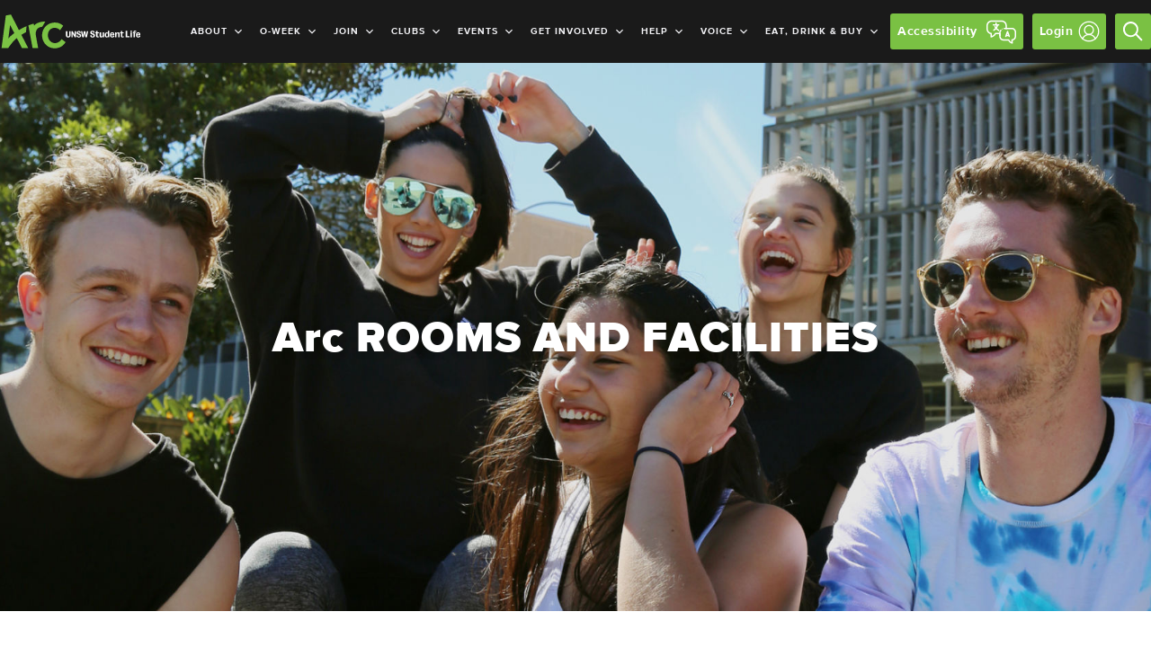

--- FILE ---
content_type: text/html; charset=UTF-8
request_url: https://www.arc.unsw.edu.au/clubs/arc-rooms-and-facilities
body_size: 5514
content:
<!DOCTYPE html>
<html>

<head lang="en">
	<meta charset="utf-8"/><title>Arc Rooms and Facilities | Arc UNSW Student Life</title><meta http-equiv="X-UA-Compatible" content="IE=edge"/><meta name="apple-mobile-web-app-title" content="Arc UNSW Student Life"/><meta name="viewport" content="width=device-width, initial-scale=1, shrink-to-fit=no"/><meta name="google-site-verification" content="cxmqJ9py1cLI6KwY_StTWgYR20U1q2SQWQoHUlGvpno"/><meta name="revisit-after" content="1 day"/><meta property="og:title" content="Arc Rooms and Facilities"/><meta property="og:site_name" content="Arc UNSW Student Life"/><meta property="og:type" content="website"/><meta property="og:url" content="https://www.arc.unsw.edu.au/clubs/arc-rooms-and-facilities"/><link href="/generated/32/arc-logo-200x200px-jpg.ico?1755576694" type="image/x-icon" rel="icon"/><link href="/generated/32/arc-logo-200x200px-jpg.ico?1755576694" type="image/x-icon" rel="shortcut icon"/><link href="/generated/152/arc-logo-200x200px-jpg.png?1755576694" rel="apple-touch-icon-precomposed"/><meta name="msapplication-TileColor" content="#FFFFFF"/><meta name="theme-color" content="#FFFFFF"/><meta name="msapplication-TileImage" content="/generated/144/arc-logo-200x200px-jpg.png"/><link rel="stylesheet" href="/dist/main.css?1762994536"/><script src="/lib/picturefill.min.js?1689655905" async="async"></script>
			<!-- Google tag (gtag.js) -->
		<script async src=https://www.googletagmanager.com/gtag/js?id=G-S9WYP5B59C></script>

		<script>
			window.dataLayer = window.dataLayer || [];

			function gtag() {
				dataLayer.push(arguments);
			}


			gtag('js', new Date());

			gtag('config', 'UA-8070336-4'); // for Google UA
			gtag('config', 'AW-857358635'); // for Google Adwords
			gtag('config', 'G-S9WYP5B59C'); // for Google GA4
		</script>

		<script id="mcjs">
			! function(c, h, i, m, p) {
				m = c.createElement(h), p = c.getElementsByTagName(h)[0], m.async = 1, m.src = i, p.parentNode.insertBefore(m, p)
			}(document, "script", "https://chimpstatic.com/mcjs-connected/js/users/f2a97c953ee787339c15ef595/7e81d0c4963d553b16bb3b47f.js");
		</script>
	</head>

<body>
		<div class="canvas" data-toggle-target='menu'>
		<header class="header">
	<div class="container no-gutter">
		<div class="header-inner">
			<a href="/" class="header-logo"><img src="/assets/images/arc-logo.svg?1758860134" alt="Arc UNSW Student Life"/></a><aside class="menu" data-toggle-target='menu'>

	<form class="search-form visible-xsmall" action="/search" method="get" autocomplete="off" data-toggle-target='search'>
	<input name="q" autocomplete="off" type="search" placeholder="Search" title="Search">
			<input class="button button-primary" type="submit" value="Search">
	</form>
	<nav class="">
		<div class="container no-gutter">
			<ul>
							</ul>
		</div>
	</nav>

	<nav class="navigation no-gutter">
		<ul><li><a href="/about"><img src="/generated/48/arc-logo-profile-picturearc-profile-large-green-1080x1080px-jpg.jpg"><span class="navigation-title">About<small class="navigation-subtitle"></small></span><svg xmlns="http://www.w3.org/2000/svg" width="24" height="24" viewBox="0 0 24 24"><path d="M10 6L8.59 7.41 13.17 12l-4.58 4.59L10 18l6-6z"/></svg></a><ul><li><a href="/about/arc-board"><span class="navigation-title"><span class="preserve-case">Arc</span> Board<small class="navigation-subtitle"></small></span><svg xmlns="http://www.w3.org/2000/svg" width="24" height="24" viewBox="0 0 24 24"><path d="M10 6L8.59 7.41 13.17 12l-4.58 4.59L10 18l6-6z"/></svg></a></li><li><a href="/about/stories"><span class="navigation-title">Stories<small class="navigation-subtitle"></small></span><svg xmlns="http://www.w3.org/2000/svg" width="24" height="24" viewBox="0 0 24 24"><path d="M10 6L8.59 7.41 13.17 12l-4.58 4.59L10 18l6-6z"/></svg></a></li><li><a href="/about/jobs"><span class="navigation-title">Jobs<small class="navigation-subtitle"></small></span><svg xmlns="http://www.w3.org/2000/svg" width="24" height="24" viewBox="0 0 24 24"><path d="M10 6L8.59 7.41 13.17 12l-4.58 4.59L10 18l6-6z"/></svg></a></li><li><a href="/about/indigenous"><span class="navigation-title">Indigenous<small class="navigation-subtitle"></small></span><svg xmlns="http://www.w3.org/2000/svg" width="24" height="24" viewBox="0 0 24 24"><path d="M10 6L8.59 7.41 13.17 12l-4.58 4.59L10 18l6-6z"/></svg></a></li><li><a href="/about/contact-us"><span class="navigation-title">Contact Us<small class="navigation-subtitle"></small></span><svg xmlns="http://www.w3.org/2000/svg" width="24" height="24" viewBox="0 0 24 24"><path d="M10 6L8.59 7.41 13.17 12l-4.58 4.59L10 18l6-6z"/></svg></a></li></ul></li><li><a href="/oweek2026"><img src="/generated/48/yellow-o-week-png.png"><span class="navigation-title">O-Week<small class="navigation-subtitle"></small></span><svg xmlns="http://www.w3.org/2000/svg" width="24" height="24" viewBox="0 0 24 24"><path d="M10 6L8.59 7.41 13.17 12l-4.58 4.59L10 18l6-6z"/></svg></a><ul><li><a href="/oweek2026/whats-on"><span class="navigation-title">Activities and Events<small class="navigation-subtitle"></small></span><svg xmlns="http://www.w3.org/2000/svg" width="24" height="24" viewBox="0 0 24 24"><path d="M10 6L8.59 7.41 13.17 12l-4.58 4.59L10 18l6-6z"/></svg></a></li><li><a href="/oweek2026/accessibility"><span class="navigation-title">Accessibility<small class="navigation-subtitle"></small></span><svg xmlns="http://www.w3.org/2000/svg" width="24" height="24" viewBox="0 0 24 24"><path d="M10 6L8.59 7.41 13.17 12l-4.58 4.59L10 18l6-6z"/></svg></a></li></ul></li><li><a href="/join"><img src="/generated/48/2020iconrefresh-join-jpg.jpg"><span class="navigation-title">Join<small class="navigation-subtitle"></small></span><svg xmlns="http://www.w3.org/2000/svg" width="24" height="24" viewBox="0 0 24 24"><path d="M10 6L8.59 7.41 13.17 12l-4.58 4.59L10 18l6-6z"/></svg></a><ul><li><a href="/join/member-benefits"><span class="navigation-title">Member Benefits<small class="navigation-subtitle"></small></span><svg xmlns="http://www.w3.org/2000/svg" width="24" height="24" viewBox="0 0 24 24"><path d="M10 6L8.59 7.41 13.17 12l-4.58 4.59L10 18l6-6z"/></svg></a></li><li><a href="/join/international"><span class="navigation-title">International<small class="navigation-subtitle"></small></span><svg xmlns="http://www.w3.org/2000/svg" width="24" height="24" viewBox="0 0 24 24"><path d="M10 6L8.59 7.41 13.17 12l-4.58 4.59L10 18l6-6z"/></svg></a></li><li><a href="/join/funner-summer"><span class="navigation-title">Funner Summer<small class="navigation-subtitle"></small></span><svg xmlns="http://www.w3.org/2000/svg" width="24" height="24" viewBox="0 0 24 24"><path d="M10 6L8.59 7.41 13.17 12l-4.58 4.59L10 18l6-6z"/></svg></a></li></ul></li><li><a href="/clubs" class="active"><img src="/generated/48/2020iconrefresh-clubs-jpg.jpg"><span class="navigation-title">Clubs<small class="navigation-subtitle"></small></span><svg xmlns="http://www.w3.org/2000/svg" width="24" height="24" viewBox="0 0 24 24"><path d="M10 6L8.59 7.41 13.17 12l-4.58 4.59L10 18l6-6z"/></svg></a><ul><li><a href="/clubs/find-a-club"><span class="navigation-title">Find a Club<small class="navigation-subtitle"></small></span><svg xmlns="http://www.w3.org/2000/svg" width="24" height="24" viewBox="0 0 24 24"><path d="M10 6L8.59 7.41 13.17 12l-4.58 4.59L10 18l6-6z"/></svg></a></li><li><a href="/clubs/events"><span class="navigation-title">Club Events<small class="navigation-subtitle"></small></span><svg xmlns="http://www.w3.org/2000/svg" width="24" height="24" viewBox="0 0 24 24"><path d="M10 6L8.59 7.41 13.17 12l-4.58 4.59L10 18l6-6z"/></svg></a></li><li><a href="/clubs/club-forms"><span class="navigation-title">Club Exec Resources<small class="navigation-subtitle"></small></span><svg xmlns="http://www.w3.org/2000/svg" width="24" height="24" viewBox="0 0 24 24"><path d="M10 6L8.59 7.41 13.17 12l-4.58 4.59L10 18l6-6z"/></svg></a></li><li><a href="/clubs/club-awards"><span class="navigation-title">Club of the Year Awards<small class="navigation-subtitle"></small></span><svg xmlns="http://www.w3.org/2000/svg" width="24" height="24" viewBox="0 0 24 24"><path d="M10 6L8.59 7.41 13.17 12l-4.58 4.59L10 18l6-6z"/></svg></a></li><li><a href="/clubs/igms-and-starting-a-new-club-resources"><span class="navigation-title">Starting a New Club<small class="navigation-subtitle"></small></span><svg xmlns="http://www.w3.org/2000/svg" width="24" height="24" viewBox="0 0 24 24"><path d="M10 6L8.59 7.41 13.17 12l-4.58 4.59L10 18l6-6z"/></svg></a></li></ul></li><li><a href="/events"><img src="/generated/48/2020iconrefresh-sport-jpg-1587963968.jpg"><span class="navigation-title">Events<small class="navigation-subtitle"></small></span><svg xmlns="http://www.w3.org/2000/svg" width="24" height="24" viewBox="0 0 24 24"><path d="M10 6L8.59 7.41 13.17 12l-4.58 4.59L10 18l6-6z"/></svg></a></li><li><a href="/get-involved"><img src="/generated/48/2020iconrefresh-voice-jpg.jpg"><span class="navigation-title">Get Involved<small class="navigation-subtitle"></small></span><svg xmlns="http://www.w3.org/2000/svg" width="24" height="24" viewBox="0 0 24 24"><path d="M10 6L8.59 7.41 13.17 12l-4.58 4.59L10 18l6-6z"/></svg></a><ul><li><a href="/community"><span class="navigation-title">Community<small class="navigation-subtitle"></small></span><svg xmlns="http://www.w3.org/2000/svg" width="24" height="24" viewBox="0 0 24 24"><path d="M10 6L8.59 7.41 13.17 12l-4.58 4.59L10 18l6-6z"/></svg></a></li><li><a href="/sport"><span class="navigation-title">Sport<small class="navigation-subtitle"></small></span><svg xmlns="http://www.w3.org/2000/svg" width="24" height="24" viewBox="0 0 24 24"><path d="M10 6L8.59 7.41 13.17 12l-4.58 4.59L10 18l6-6z"/></svg></a></li><li><a href="/wellness"><span class="navigation-title">Wellness<small class="navigation-subtitle"></small></span><svg xmlns="http://www.w3.org/2000/svg" width="24" height="24" viewBox="0 0 24 24"><path d="M10 6L8.59 7.41 13.17 12l-4.58 4.59L10 18l6-6z"/></svg></a></li><li><a href="/creative"><span class="navigation-title">Creative<small class="navigation-subtitle"></small></span><svg xmlns="http://www.w3.org/2000/svg" width="24" height="24" viewBox="0 0 24 24"><path d="M10 6L8.59 7.41 13.17 12l-4.58 4.59L10 18l6-6z"/></svg></a></li><li><a href="/get-involved/sustainability"><span class="navigation-title">Sustainability<small class="navigation-subtitle"></small></span><svg xmlns="http://www.w3.org/2000/svg" width="24" height="24" viewBox="0 0 24 24"><path d="M10 6L8.59 7.41 13.17 12l-4.58 4.59L10 18l6-6z"/></svg></a></li><li><a href="/get-involved/media"><span class="navigation-title">Media<small class="navigation-subtitle"></small></span><svg xmlns="http://www.w3.org/2000/svg" width="24" height="24" viewBox="0 0 24 24"><path d="M10 6L8.59 7.41 13.17 12l-4.58 4.59L10 18l6-6z"/></svg></a></li><li><a href="/volunteering"><span class="navigation-title">Volunteering<small class="navigation-subtitle"></small></span><svg xmlns="http://www.w3.org/2000/svg" width="24" height="24" viewBox="0 0 24 24"><path d="M10 6L8.59 7.41 13.17 12l-4.58 4.59L10 18l6-6z"/></svg></a></li></ul></li><li><a href="/help"><img src="/generated/48/2020iconrefresh-help-jpg.jpg"><span class="navigation-title">Help<small class="navigation-subtitle"></small></span><svg xmlns="http://www.w3.org/2000/svg" width="24" height="24" viewBox="0 0 24 24"><path d="M10 6L8.59 7.41 13.17 12l-4.58 4.59L10 18l6-6z"/></svg></a><ul><li><a href="/help/legal-information"><span class="navigation-title">Legal Information<small class="navigation-subtitle"></small></span><svg xmlns="http://www.w3.org/2000/svg" width="24" height="24" viewBox="0 0 24 24"><path d="M10 6L8.59 7.41 13.17 12l-4.58 4.59L10 18l6-6z"/></svg></a></li><li><a href="/help/university-advice"><span class="navigation-title">University Advice<small class="navigation-subtitle"></small></span><svg xmlns="http://www.w3.org/2000/svg" width="24" height="24" viewBox="0 0 24 24"><path d="M10 6L8.59 7.41 13.17 12l-4.58 4.59L10 18l6-6z"/></svg></a></li><li><a href="/help/cost-of-living"><span class="navigation-title"><span class="preserve-case">Arc</span> Savers <small class="navigation-subtitle"></small></span><svg xmlns="http://www.w3.org/2000/svg" width="24" height="24" viewBox="0 0 24 24"><path d="M10 6L8.59 7.41 13.17 12l-4.58 4.59L10 18l6-6z"/></svg></a></li><li><a href="/food-hub"><span class="navigation-title">Food Hub<small class="navigation-subtitle"></small></span><svg xmlns="http://www.w3.org/2000/svg" width="24" height="24" viewBox="0 0 24 24"><path d="M10 6L8.59 7.41 13.17 12l-4.58 4.59L10 18l6-6z"/></svg></a></li></ul></li><li><a href="/voice"><img src="/generated/48/2020iconrefresh-voice-jpg.jpg"><span class="navigation-title">Voice<small class="navigation-subtitle"></small></span><svg xmlns="http://www.w3.org/2000/svg" width="24" height="24" viewBox="0 0 24 24"><path d="M10 6L8.59 7.41 13.17 12l-4.58 4.59L10 18l6-6z"/></svg></a><ul><li><a href="/voice/src"><span class="navigation-title">Student Representative Council<small class="navigation-subtitle"></small></span><svg xmlns="http://www.w3.org/2000/svg" width="24" height="24" viewBox="0 0 24 24"><path d="M10 6L8.59 7.41 13.17 12l-4.58 4.59L10 18l6-6z"/></svg></a></li><li><a href="/voice/pgc"><span class="navigation-title">Postgraduate Council<small class="navigation-subtitle"></small></span><svg xmlns="http://www.w3.org/2000/svg" width="24" height="24" viewBox="0 0 24 24"><path d="M10 6L8.59 7.41 13.17 12l-4.58 4.59L10 18l6-6z"/></svg></a></li><li><a href="/voice/inter-residence-council"><span class="navigation-title">Inter-Residence Council<small class="navigation-subtitle"></small></span><svg xmlns="http://www.w3.org/2000/svg" width="24" height="24" viewBox="0 0 24 24"><path d="M10 6L8.59 7.41 13.17 12l-4.58 4.59L10 18l6-6z"/></svg></a></li><li><a href="/voice/elections"><span class="navigation-title">Elections<small class="navigation-subtitle"></small></span><svg xmlns="http://www.w3.org/2000/svg" width="24" height="24" viewBox="0 0 24 24"><path d="M10 6L8.59 7.41 13.17 12l-4.58 4.59L10 18l6-6z"/></svg></a></li><li><a href="/voice/BABH"><span class="navigation-title">Be A Better Human<small class="navigation-subtitle"></small></span><svg xmlns="http://www.w3.org/2000/svg" width="24" height="24" viewBox="0 0 24 24"><path d="M10 6L8.59 7.41 13.17 12l-4.58 4.59L10 18l6-6z"/></svg></a></li><li><a href="/canberra"><span class="navigation-title"><span class="preserve-case">Arc</span> Canberra<small class="navigation-subtitle"></small></span><svg xmlns="http://www.w3.org/2000/svg" width="24" height="24" viewBox="0 0 24 24"><path d="M10 6L8.59 7.41 13.17 12l-4.58 4.59L10 18l6-6z"/></svg></a></li></ul></li><li><a href="/roundhouse"><img src="/generated/48/2020iconrefresh-roundhouse-jpg.jpg"><span class="navigation-title">Eat, Drink &amp; Buy<small class="navigation-subtitle"></small></span><svg xmlns="http://www.w3.org/2000/svg" width="24" height="24" viewBox="0 0 24 24"><path d="M10 6L8.59 7.41 13.17 12l-4.58 4.59L10 18l6-6z"/></svg></a><ul><li><a href="/roundhouse/the-grad-shop"><img src="/generated/48/hire-jpg.jpg"><span class="navigation-title">The Grad Shop<small class="navigation-subtitle"></small></span><svg xmlns="http://www.w3.org/2000/svg" width="24" height="24" viewBox="0 0 24 24"><path d="M10 6L8.59 7.41 13.17 12l-4.58 4.59L10 18l6-6z"/></svg></a></li><li><a href="/roundhouse"><span class="navigation-title">Roundhouse<small class="navigation-subtitle"></small></span><svg xmlns="http://www.w3.org/2000/svg" width="24" height="24" viewBox="0 0 24 24"><path d="M10 6L8.59 7.41 13.17 12l-4.58 4.59L10 18l6-6z"/></svg></a></li><li><a href="/roundhouse/home-ground-kiosk"><span class="navigation-title">Home Ground Cafe<small class="navigation-subtitle"></small></span><svg xmlns="http://www.w3.org/2000/svg" width="24" height="24" viewBox="0 0 24 24"><path d="M10 6L8.59 7.41 13.17 12l-4.58 4.59L10 18l6-6z"/></svg></a></li><li><a href="/roundhouse/bookings"><span class="navigation-title">Bookings<small class="navigation-subtitle"></small></span><svg xmlns="http://www.w3.org/2000/svg" width="24" height="24" viewBox="0 0 24 24"><path d="M10 6L8.59 7.41 13.17 12l-4.58 4.59L10 18l6-6z"/></svg></a></li><li><a href="/roundhouse/bookings/conferences"><span class="navigation-title">Conferences<small class="navigation-subtitle"></small></span><svg xmlns="http://www.w3.org/2000/svg" width="24" height="24" viewBox="0 0 24 24"><path d="M10 6L8.59 7.41 13.17 12l-4.58 4.59L10 18l6-6z"/></svg></a></li><li><a href="/roundhouse/bookings/gig-bookings"><span class="navigation-title">Gigs<small class="navigation-subtitle"></small></span><svg xmlns="http://www.w3.org/2000/svg" width="24" height="24" viewBox="0 0 24 24"><path d="M10 6L8.59 7.41 13.17 12l-4.58 4.59L10 18l6-6z"/></svg></a></li></ul></li></ul>	</nav>
</aside>			<div class="header-controls">
													<button class="menu-button flex" data-action='reciteme'>
						<span class="accessibility hidden-small-down">Accessibility</span>
						<img src="/assets/images/arc-accessibility.svg?1689655905" alt=""/>					</button>
					<a class="menu-button-external" href="https://campus.hellorubric.com/getstarted" target="_blank">
						<Button class="menu-button flex">
							<span class="spark hidden-small-down">Login</span>
							<img src="/assets/images/login.svg?1703216339" width="28" alt=""/>						</Button>
					</a>
					<button class="menu-button" data-toggle='search'>
						<svg xmlns="http://www.w3.org/2000/svg" width="24" height="24" viewBox="-587 314 24 24" enable-background="new -587 314 24 24"><path d="M-564.3 335.3l-6.4-6.6c1-1.4 1.6-3.2 1.6-5.1 0-4.8-3.8-8.6-8.5-8.6s-8.5 3.9-8.5 8.6c0 4.8 3.8 8.6 8.5 8.6 2.1 0 4-.8 5.5-2.1l6.3 6.5 1.5-1.3zm-13.2-5c-3.6 0-6.5-3-6.5-6.6 0-3.7 2.9-6.6 6.5-6.6s6.5 3 6.5 6.6c-.1 3.6-3 6.6-6.5 6.6z"/></svg>					</button>
								<button class="hidden-large-up menu-button" data-toggle='menu'>
					<span class="bar"></span>
					<span class="bar"></span>
					<span class="bar"></span>
				</button>
			</div>
		</div>
		<form class="search-form " action="/search" method="get" autocomplete="off" data-toggle-target='search'>
	<input name="q" autocomplete="off" type="search" placeholder="Search" title="Search">
			<input class="button button-primary" type="submit" value="Search">
	</form>	</div>
</header><!--[if lte IE 9]>
	<div class="browser-message">
		<div class="container">
			<p><strong>Warning</strong> Your browser is out of touch, I'm out of time. Please update to a modern browser.</p>
		</div>
	</div>
<![endif]--><section class="slides" >
					<div class="slide" >

			<a href="#" name="arc-rooms-and-facilities" class="slide-anchor"></a>
														<picture class="picture-hero height-auto">
					<source srcset="/generated/hero-xsmall/me19-hero-me198-jpg.jpg" media="(max-width: 767px)"><source srcset="/generated/hero-small/me19-hero-me198-jpg.jpg" media="(max-width: 1023px)"><source srcset="/generated/hero-medium/me19-hero-me198-jpg.jpg" media="(max-width: 1279px)"><source srcset="/generated/hero-large/me19-hero-me198-jpg.jpg" media="(max-width: 1679px)"><source srcset="/generated/hero-xlarge/me19-hero-me198-jpg.jpg" media="(min-width: 1680px)"><img src="/generated/hero-large/me19-hero-me198-jpg.jpg?1543935241" alt="" data-object-fit="cover"/>				</picture>
													<div class="overlay">
					<div class="overlay-inner">
						<h2 class="overlay-title"><span class="preserve-case">Arc</span> Rooms and Facilities</h2>					</div>
				</div>
					</div>
	</section><section class="section page-summary text-">
	<div class="container">
		<div class="page-summary-content content"><p class="lead">Rent our rooms</p></div>	</div>
</section><section class="section page-content">
					<div class="container text-left max-width-medium">
			<div class="content">
				<h2></h2><h2>Arc offers its members the option to use our rooms and facilities at a discounted rate, and <span class="preserve-case">Arc</span> Affiliated Clubs can use them for free!</h2>

<p> <span class="preserve-case">Arc</span> members are required to pay a small fee per hour to book our rooms. However, we also offer our SSF membership, which allows students to book up to 4 hours a week as part of the membership for the entire calendar year!</p><p> Rooms are used for various purposes and events. Bookings should be made online through the appropriate form at least 7 days in advance. Otherwise, we cannot guarantee that your booking will be processed in time.&nbsp;</p>









<p>For <strong><span class="preserve-case">Arc</span>-affiliated Clubs who</strong> need to book rooms, please head to the <a href="https://www.arc.unsw.edu.au/clubs/club-forms/3-event-and-activities-management" target="_blank">Bookings & Event Admin page</a> to book Indoor, Outdoor, Roundhouse and other spaces. <br></p>









<p>For individual Arc Members, please submit 'Arc Room Bookings Form - Individual <span class="preserve-case">Arc</span> Member' here.<br></p>			</div>
		</div>
	</section><section class="section page-content">
					<div class="container text-left max-width-medium">
			<div class="content">
				<h2>A selection of rooms and spaces include:</h2>

<h3><span class="preserve-case">Arc</span> Precinct</h3>





























<ul><li>Dance Studio</li><li>Music Rooms</li></ul>

<p><span class="preserve-case">Arc</span> has a large music room with a baby grand piano and a drum set, and a small music room with an upright piano and a digital piano.</p>

































<p>Contact <a href="mailto: reception@arc.unsw.edu.au"><span class="preserve-case">Arc</span> Reception</a> for more information. Bookings can be made <a href="https://arcunswreception.setmore.com/">here</a> or via the <span class="preserve-case">Arc</span> Membership Portal. Please see pricing below:</p><p>Dance Studio & Music Room 1 - $5/30mins, $10/hr, $20/2hr</p><p>Music Room 2 - $2.5/30mins, $5/hr, $10/2hr</p>

































<h3>The Roundhouse</h3>

















<p>Multiple function spaces, rooms and facilities. Find out more <a href="https://www.arc.unsw.edu.au/roundhouse/bookings" target="_blank">here.</a></p>























<p>Contact <a href="mailto: venue@arc.unsw.edu.au">Venue and Events Reception</a> for more information. Bookings are made online via <a href="https://www.arc.unsw.edu.au/roundhouse/enquire-online" target="_blank">the Roundhouse website.</a><br></p>

































<h3>Art & Design</h3>

































<ul><li>Kudos Gallery</li><li>Meeting Room</li><li>Student Lounge</li></ul>

































<p>Contact <a href="mailto: artdesign@arc.unsw.edu.au"><span class="preserve-case">Arc</span> Art & Design Reception</a> for more information.&nbsp;</p>			</div>
		</div>
	</section><section class="section">
	<div class="container">
							<div class="contacts">
				<div class="contact" itemscope itemtype="http://schema.org/Person">
	<div class="contact-inner">
					<div class="contact-header">
				<div class="contact-image"><div class="media media-1"><img data-src="/generated/200/arc-logo-profile-picturearc-profile-large-green-1080x1080px-jpg.jpg?1755651462" alt=""/><noscript><img src="/generated/200/arc-logo-profile-picturearc-profile-large-green-1080x1080px-jpg.jpg?1755651462" alt=""/></noscript></div></div>									<div class="contact-header-inner">
						<h3 class="contact-title"><span itemprop="name"><span class="preserve-case">Arc</span> Reception</span></h3>					</div>
							</div>
				<div class="contact-body">
			<p class="contact-detail"><abbr title="Phone Number" class="contact-label">P:</abbr><span itemprop="telephone">(02) 9065 0900</span></p><p class="contact-detail"><abbr title="Email Address" class="contact-label">E:</abbr><a href="mailto:reception@arc.unsw.edu.au" itemprop="email">reception@<span class="preserve-case">arc</span>.unsw.edu.au</a></p><p class="contact-detail"><abbr title="Address" class="contact-label">A:</abbr><span itemprop="address">Gate 5 on High St, UNSW</span></p>		</div>
		<div class="contact-footer">
			<a href="https://www.instagram.com/arcunsw/" class="contact-social"><svg xmlns="http://www.w3.org/2000/svg" width="24" height="24" viewBox="0 0 24 24"><title>instagram</title><path d="M7.8 2h8.4A5.8 5.8 0 0 1 22 7.8v8.4a5.8 5.8 0 0 1-5.8 5.8H7.8A5.8 5.8 0 0 1 2 16.2V7.8A5.8 5.8 0 0 1 7.8 2zm-.2 2A3.6 3.6 0 0 0 4 7.6v8.8A3.6 3.6 0 0 0 7.6 20h8.8a3.6 3.6 0 0 0 3.6-3.6V7.6A3.6 3.6 0 0 0 16.4 4H7.6zm9.65 1.5A1.25 1.25 0 1 1 16 6.75a1.25 1.25 0 0 1 1.25-1.25zM12 7a5 5 0 1 1-5 5 5 5 0 0 1 5-5zm0 2a3 3 0 1 0 3 3 3 3 0 0 0-3-3z"/></svg></a><a href="/contacts/2.vcf" class="contact-social"><svg xmlns="http://www.w3.org/2000/svg" width="24" height="24" viewBox="0 0 24 24"><path d="M19 3H4.99c-1.1 0-1.98.9-1.98 2L3 19c0 1.1.89 2 1.99 2H19c1.1 0 2-.9 2-2V5c0-1.1-.9-2-2-2zm0 12h-4c0 1.66-1.34 3-3 3s-3-1.34-3-3H4.99V5H19v10zm-3-5h-2V7h-4v3H8l4 4 4-4z"/></svg></a>		</div>
	</div>
</div><div class="contact" itemscope itemtype="http://schema.org/Person">
	<div class="contact-inner">
					<div class="contact-header">
				<div class="contact-image"><div class="media media-1"><img data-src="/generated/200/roundhouse-png-1.png?1576154139" alt=""/><noscript><img src="/generated/200/roundhouse-png-1.png?1576154139" alt=""/></noscript></div></div>									<div class="contact-header-inner">
						<h3 class="contact-title"><span itemprop="name">Venue & Events Reception (Roundhouse)</span></h3>					</div>
							</div>
				<div class="contact-body">
			<p class="contact-detail"><abbr title="Phone Number" class="contact-label">P:</abbr><span itemprop="telephone">(02) 9065 0910</span></p><p class="contact-detail"><abbr title="Email Address" class="contact-label">E:</abbr><a href="mailto:venue@arc.unsw.edu.au" itemprop="email">venue@<span class="preserve-case">arc</span>.unsw.edu.au</a></p><p class="contact-detail"><abbr title="Opening Hours" class="contact-label">H:</abbr><span>MON - FRI 9AM-5PM</span></p><p class="contact-detail"><abbr title="Address" class="contact-label">A:</abbr><span itemprop="address">Roundhouse, UNSW, Anzac Parade, Kensington NSW 2052</span></p>		</div>
		<div class="contact-footer">
			<a href="https://facebook.com/unswroundhouse" class="contact-social"><svg xmlns="http://www.w3.org/2000/svg" width="24" height="24" viewBox="0 0 24 24"><title>facebook</title><path d="M5 3h14a2 2 0 0 1 2 2v14a2 2 0 0 1-2 2H5a2 2 0 0 1-2-2V5a2 2 0 0 1 2-2zm13 2h-2.5A3.5 3.5 0 0 0 12 8.5V11h-2v3h2v7h3v-7h3v-3h-3V9a1 1 0 0 1 1-1h2z"/></svg></a><a href="https://instagram.com/unswroundhouse" class="contact-social"><svg xmlns="http://www.w3.org/2000/svg" width="24" height="24" viewBox="0 0 24 24"><title>instagram</title><path d="M7.8 2h8.4A5.8 5.8 0 0 1 22 7.8v8.4a5.8 5.8 0 0 1-5.8 5.8H7.8A5.8 5.8 0 0 1 2 16.2V7.8A5.8 5.8 0 0 1 7.8 2zm-.2 2A3.6 3.6 0 0 0 4 7.6v8.8A3.6 3.6 0 0 0 7.6 20h8.8a3.6 3.6 0 0 0 3.6-3.6V7.6A3.6 3.6 0 0 0 16.4 4H7.6zm9.65 1.5A1.25 1.25 0 1 1 16 6.75a1.25 1.25 0 0 1 1.25-1.25zM12 7a5 5 0 1 1-5 5 5 5 0 0 1 5-5zm0 2a3 3 0 1 0 3 3 3 3 0 0 0-3-3z"/></svg></a><a href="/contacts/46.vcf" class="contact-social"><svg xmlns="http://www.w3.org/2000/svg" width="24" height="24" viewBox="0 0 24 24"><path d="M19 3H4.99c-1.1 0-1.98.9-1.98 2L3 19c0 1.1.89 2 1.99 2H19c1.1 0 2-.9 2-2V5c0-1.1-.9-2-2-2zm0 12h-4c0 1.66-1.34 3-3 3s-3-1.34-3-3H4.99V5H19v10zm-3-5h-2V7h-4v3H8l4 4 4-4z"/></svg></a>		</div>
	</div>
</div><div class="contact" itemscope itemtype="http://schema.org/Person">
	<div class="contact-inner">
					<div class="contact-header">
				<div class="contact-image"><div class="media media-1"><img data-src="/generated/200/arc-creative-logo-08-png.png?1642393679" alt=""/><noscript><img src="/generated/200/arc-creative-logo-08-png.png?1642393679" alt=""/></noscript></div></div>									<div class="contact-header-inner">
						<h3 class="contact-title"><span itemprop="name"><span class="preserve-case">Arc</span> Creative</span></h3>					</div>
							</div>
				<div class="contact-body">
			<p class="contact-detail"><abbr title="Phone Number" class="contact-label">P:</abbr><span itemprop="telephone">(02) 9065 0981</span></p><p class="contact-detail"><abbr title="Email Address" class="contact-label">E:</abbr><a href="mailto:creative@arc.unsw.edu.au" itemprop="email">creative@<span class="preserve-case">arc</span>.unsw.edu.au</a></p><p class="contact-detail"><abbr title="Opening Hours" class="contact-label">H:</abbr><span>10am to 5pm</span></p><p class="contact-detail"><abbr title="Address" class="contact-label">A:</abbr><span itemprop="address">Ground Floor D Block, Greens Rd, Paddington</span></p>		</div>
		<div class="contact-footer">
			<a href="https://www.facebook.com/arc.creative.unsw/" class="contact-social"><svg xmlns="http://www.w3.org/2000/svg" width="24" height="24" viewBox="0 0 24 24"><title>facebook</title><path d="M5 3h14a2 2 0 0 1 2 2v14a2 2 0 0 1-2 2H5a2 2 0 0 1-2-2V5a2 2 0 0 1 2-2zm13 2h-2.5A3.5 3.5 0 0 0 12 8.5V11h-2v3h2v7h3v-7h3v-3h-3V9a1 1 0 0 1 1-1h2z"/></svg></a><a href="https://www.instagram.com/arccreativeunsw/" class="contact-social"><svg xmlns="http://www.w3.org/2000/svg" width="24" height="24" viewBox="0 0 24 24"><title>instagram</title><path d="M7.8 2h8.4A5.8 5.8 0 0 1 22 7.8v8.4a5.8 5.8 0 0 1-5.8 5.8H7.8A5.8 5.8 0 0 1 2 16.2V7.8A5.8 5.8 0 0 1 7.8 2zm-.2 2A3.6 3.6 0 0 0 4 7.6v8.8A3.6 3.6 0 0 0 7.6 20h8.8a3.6 3.6 0 0 0 3.6-3.6V7.6A3.6 3.6 0 0 0 16.4 4H7.6zm9.65 1.5A1.25 1.25 0 1 1 16 6.75a1.25 1.25 0 0 1 1.25-1.25zM12 7a5 5 0 1 1-5 5 5 5 0 0 1 5-5zm0 2a3 3 0 1 0 3 3 3 3 0 0 0-3-3z"/></svg></a><a href="/contacts/7.vcf" class="contact-social"><svg xmlns="http://www.w3.org/2000/svg" width="24" height="24" viewBox="0 0 24 24"><path d="M19 3H4.99c-1.1 0-1.98.9-1.98 2L3 19c0 1.1.89 2 1.99 2H19c1.1 0 2-.9 2-2V5c0-1.1-.9-2-2-2zm0 12h-4c0 1.66-1.34 3-3 3s-3-1.34-3-3H4.99V5H19v10zm-3-5h-2V7h-4v3H8l4 4 4-4z"/></svg></a>		</div>
	</div>
</div>			</div>
			</div>
</section><section class="section theme-light-grey">
	<div class="container">
		<h2 class="section-title">Explore <span class="preserve-case">Arc</span></h2>		<div class="tiles" data-carousel>
			<article class="tile">
	<a class="tile-inner" href="/about">
		<div class="tile-image">
			<div class="media media-1">
				<img src="/generated/128/arc-logo-profile-picturearc-profile-large-green-1080x1080px-jpg.jpg?1757908959" alt=""/>			</div>
		</div>
		<div class="tile-content">
			<h4 class="tile-title">About</h4>		</div>
	</a>
</article><article class="tile">
	<a class="tile-inner" href="/oweek2026">
		<div class="tile-image">
			<div class="media media-1">
				<img src="/generated/128/yellow-o-week-png.png?1738563206" alt=""/>			</div>
		</div>
		<div class="tile-content">
			<h4 class="tile-title">O-Week</h4>		</div>
	</a>
</article><article class="tile">
	<a class="tile-inner" href="/join">
		<div class="tile-image">
			<div class="media media-1">
				<img src="/generated/128/2020iconrefresh-join-jpg.jpg?1583724464" alt=""/>			</div>
		</div>
		<div class="tile-content">
			<h4 class="tile-title">Join</h4>		</div>
	</a>
</article><article class="tile">
	<a class="tile-inner" href="/clubs">
		<div class="tile-image">
			<div class="media media-1">
				<img src="/generated/128/2020iconrefresh-clubs-jpg.jpg?1583724561" alt=""/>			</div>
		</div>
		<div class="tile-content">
			<h4 class="tile-title">Clubs</h4>		</div>
	</a>
</article><article class="tile">
	<a class="tile-inner" href="/events">
		<div class="tile-image">
			<div class="media media-1">
				<img src="/generated/128/2020iconrefresh-sport-jpg-1587963968.jpg?1587963971" alt=""/>			</div>
		</div>
		<div class="tile-content">
			<h4 class="tile-title">Events</h4>		</div>
	</a>
</article><article class="tile">
	<a class="tile-inner" href="/get-involved">
		<div class="tile-image">
			<div class="media media-1">
				<img src="/generated/128/2020iconrefresh-voice-jpg.jpg?1583727862" alt=""/>			</div>
		</div>
		<div class="tile-content">
			<h4 class="tile-title">Get Involved</h4>		</div>
	</a>
</article><article class="tile">
	<a class="tile-inner" href="/help">
		<div class="tile-image">
			<div class="media media-1">
				<img src="/generated/128/2020iconrefresh-help-jpg.jpg?1583727715" alt=""/>			</div>
		</div>
		<div class="tile-content">
			<h4 class="tile-title">Help</h4>		</div>
	</a>
</article><article class="tile">
	<a class="tile-inner" href="/voice">
		<div class="tile-image">
			<div class="media media-1">
				<img src="/generated/128/2020iconrefresh-voice-jpg.jpg?1583727862" alt=""/>			</div>
		</div>
		<div class="tile-content">
			<h4 class="tile-title">Voice</h4>		</div>
	</a>
</article><article class="tile">
	<a class="tile-inner" href="/roundhouse">
		<div class="tile-image">
			<div class="media media-1">
				<img src="/generated/128/2020iconrefresh-roundhouse-jpg.jpg?1583724561" alt=""/>			</div>
		</div>
		<div class="tile-content">
			<h4 class="tile-title">Eat, Drink & Buy</h4>		</div>
	</a>
</article>		</div>
	</div>
</section><footer class="footer">
	<div class="container">
		<div class="footer-copyright">
			<a href="/" class="footer-logo"><img src="/assets/images/arc-logo.svg?1758860134" alt="Arc UNSW Student Life"/></a>			<p>Design and build by <a href="http://bigfish.design" target="_blank">Bigfish</a></p>
		</div>
		<nav class="footer-navigation">
			<ul><li><a href="/join"><span>Join <span class="preserve-case">Arc</span></span><svg xmlns="http://www.w3.org/2000/svg" width="24" height="24" viewBox="0 0 24 24"><path d="M10 6L8.59 7.41 13.17 12l-4.58 4.59L10 18l6-6z"/></svg></a></li><li><a href="mailto:feedback@arc.unsw.edu.au?Subject=Arc%20Website%20Feedback"><span>Feedback</span><svg xmlns="http://www.w3.org/2000/svg" width="24" height="24" viewBox="0 0 24 24"><path d="M10 6L8.59 7.41 13.17 12l-4.58 4.59L10 18l6-6z"/></svg></a></li><li><a href="/privacy-policy-customers/privacy-policy"><span>Privacy Policy</span><svg xmlns="http://www.w3.org/2000/svg" width="24" height="24" viewBox="0 0 24 24"><path d="M10 6L8.59 7.41 13.17 12l-4.58 4.59L10 18l6-6z"/></svg></a></li><li><a href="/about"><span>About <span class="preserve-case">Arc</span></span><svg xmlns="http://www.w3.org/2000/svg" width="24" height="24" viewBox="0 0 24 24"><path d="M10 6L8.59 7.41 13.17 12l-4.58 4.59L10 18l6-6z"/></svg></a></li><li><a href="/about/contact-us"><span>Contact Us</span><svg xmlns="http://www.w3.org/2000/svg" width="24" height="24" viewBox="0 0 24 24"><path d="M10 6L8.59 7.41 13.17 12l-4.58 4.59L10 18l6-6z"/></svg></a></li><li><a href="/about/sponsorship-advertising"><span>Sponsorship &amp; Advertising</span><svg xmlns="http://www.w3.org/2000/svg" width="24" height="24" viewBox="0 0 24 24"><path d="M10 6L8.59 7.41 13.17 12l-4.58 4.59L10 18l6-6z"/></svg></a></li><li><a href="/about/jobs"><span>Jobs</span><svg xmlns="http://www.w3.org/2000/svg" width="24" height="24" viewBox="0 0 24 24"><path d="M10 6L8.59 7.41 13.17 12l-4.58 4.59L10 18l6-6z"/></svg></a></li></ul>		</nav>
		<div class="footer-social">
			<h5 class="footer-social-title">Follow us</h5>
			<nav class="footer-social-links">
				<a href="https://www.facebook.com/ArcUNSW"><svg xmlns="http://www.w3.org/2000/svg" width="24" height="24" viewBox="0 0 24 24"><title>facebook</title><path d="M5 3h14a2 2 0 0 1 2 2v14a2 2 0 0 1-2 2H5a2 2 0 0 1-2-2V5a2 2 0 0 1 2-2zm13 2h-2.5A3.5 3.5 0 0 0 12 8.5V11h-2v3h2v7h3v-7h3v-3h-3V9a1 1 0 0 1 1-1h2z"/></svg></a><a href="https://instagram.com/arcunsw"><svg xmlns="http://www.w3.org/2000/svg" width="24" height="24" viewBox="0 0 24 24"><title>instagram</title><path d="M7.8 2h8.4A5.8 5.8 0 0 1 22 7.8v8.4a5.8 5.8 0 0 1-5.8 5.8H7.8A5.8 5.8 0 0 1 2 16.2V7.8A5.8 5.8 0 0 1 7.8 2zm-.2 2A3.6 3.6 0 0 0 4 7.6v8.8A3.6 3.6 0 0 0 7.6 20h8.8a3.6 3.6 0 0 0 3.6-3.6V7.6A3.6 3.6 0 0 0 16.4 4H7.6zm9.65 1.5A1.25 1.25 0 1 1 16 6.75a1.25 1.25 0 0 1 1.25-1.25zM12 7a5 5 0 1 1-5 5 5 5 0 0 1 5-5zm0 2a3 3 0 1 0 3 3 3 3 0 0 0-3-3z"/></svg></a><a href="https://www.youtube.com/user/ArcUNSW"><svg xmlns="http://www.w3.org/2000/svg" width="24" height="24" viewBox="0 0 24 24"><title>youtube</title><path d="M10 16.5v-9l6 4.5m4-7.6a55.87 55.87 0 0 0-8-.4 56.84 56.84 0 0 0-8 .38C2.44 4.9 2 8.4 2 12s.44 7.1 2 7.62a56.84 56.84 0 0 0 8 .38 56.85 56.85 0 0 0 8-.38c1.56-.52 2-4 2-7.62s-.43-7.08-2-7.6z"/></svg></a>			</nav>
			<div class="margin-top-medium footer-ssaf">
				<img src="/assets/images/arc_ssaf_badge_rev.png?1756883411" alt=""/>			</div>
		</div>
	</div>
</footer>	</div>

	<script src="/dist/modernizr-bundle.js?1762994544"></script><script src="/dist/main.js?1762994544"></script></body>

</html>

--- FILE ---
content_type: text/css
request_url: https://www.arc.unsw.edu.au/dist/main.css?1762994536
body_size: 22522
content:
/*!
 * Turret v3.2.0
 * http://turret.bigfish.tv
 *
 * Licensed under the MIT license.
 * http://www.opensource.org/licenses/mit-license.php
 * 
 * Copyright 2015 Bigfish
 * http://www.bigfish.tv
 *//*! normalize.css v3.0.3 | MIT License | github.com/necolas/normalize.css */html{font-family:sans-serif;-ms-text-size-adjust:100%;-webkit-text-size-adjust:100%}body{margin:0}article,aside,details,figcaption,figure,footer,header,hgroup,main,menu,nav,section,summary{display:block}audio,canvas,progress,video{display:inline-block;vertical-align:baseline}audio:not([controls]){display:none;height:0}[hidden],template{display:none}a{background-color:transparent}a:active,a:hover{outline:0}abbr[title]{border-bottom:1px dotted}b,strong{font-weight:700}dfn{font-style:italic}h1{font-size:2em;margin:.67em 0}mark{background:#ff0;color:#000}small{font-size:80%}sub,sup{font-size:75%;line-height:0;position:relative;vertical-align:baseline}sup{top:-.5em}sub{bottom:-.25em}img{border:0}svg:not(:root){overflow:hidden}figure{margin:1em 40px}hr{box-sizing:content-box;height:0}pre{overflow:auto}code,kbd,pre,samp{font-family:monospace,monospace;font-size:1em}button,input,optgroup,select,textarea{color:inherit;font:inherit;margin:0}button{overflow:visible}button,select{text-transform:none}button,html input[type=button],input[type=reset],input[type=submit]{-webkit-appearance:button;cursor:pointer}button[disabled],html input[disabled]{cursor:default}button::-moz-focus-inner,input::-moz-focus-inner{border:0;padding:0}input{line-height:normal}input[type=checkbox],input[type=radio]{box-sizing:border-box;padding:0}input[type=number]::-webkit-inner-spin-button,input[type=number]::-webkit-outer-spin-button{height:auto}input[type=search]{-webkit-appearance:textfield;box-sizing:content-box}input[type=search]::-webkit-search-cancel-button,input[type=search]::-webkit-search-decoration{-webkit-appearance:none}fieldset{border:1px solid silver;margin:0 2px;padding:.35em .625em .75em}legend{border:0;padding:0}textarea{overflow:auto}optgroup{font-weight:700}table{border-collapse:collapse;border-spacing:0}td,th{padding:0}:root{font-size:10px}@media (min-width:1680px){:root{font-size:10px}}@media (min-width:1280px) and (max-width:1679px){:root{font-size:10px}}@media (min-width:1024px) and (max-width:1279px){:root{font-size:10px}}@media (min-width:640px) and (max-width:1023px){:root{font-size:9px}}@media (max-width:639px){:root{font-size:9px}}html *{-webkit-font-smoothing:antialiased;-moz-osx-font-smoothing:grayscale}*,:after,:before{box-sizing:border-box}:focus{outline:0}html{-webkit-tap-highlight-color:transparent}body{font-family:ProximaNova-Regular,'Helvetica Neue',Helvetica,Arial,sans-serif;font-weight:400;color:#4f4f56;line-height:1.35;letter-spacing:.02rem;background:#fff}a{color:#7ac143;text-decoration:none;transition:color .2s ease-in-out}a:not(.button):focus,a:not(.button):hover{color:#1a1a1a;text-decoration:none}img{vertical-align:bottom}img.rounded{border-radius:8px}img.circle{border-radius:50%}img.responsive{width:100%;height:auto}@page{size:A4;margin:1.5cm 2cm}@media print{*,:after,:before{background:0 0!important;color:#000!important;box-shadow:none!important;text-shadow:none!important}a,a:visited{text-decoration:underline}a[href]:after{content:'("attr(href)")'}a[href^="#"]:after{content:''}abbr[title]:after{content:'("attr(title)")'}blockquote,pre{border:1px solid #999;page-break-inside:avoid}thead{display:table-header-group}img,tr{page-break-inside:avoid}img{max-width:100%!important}h2,h3,p{orphans:3;widows:3}h2,h3{page-break-after:avoid}table{border-collapse:collapse!important}table td,table th{background-color:#fff!important}}h1,h2,h3,h4,h5,h6{margin:2em 0 2em 0;padding:0;font-family:ProximaNova-Bold,'Helvetica Neue',Helvetica,Arial,sans-serif;font-weight:400;color:#0a1d24;line-height:1.2}h1 small,h2 small,h3 small,h4 small,h5 small,h6 small{font-family:ProximaNova-Medium,'Helvetica Neue',Helvetica,Arial,sans-serif;font-weight:400;font-size:.6em;color:#4f4f56}h1{font-size:2.4rem}h2{font-size:2rem}h3{font-size:1.6rem}h4{font-size:1.4rem}h5{font-size:1.3rem}h6{font-size:1.2rem}p{margin:1em 0;font-family:ProximaNova-Regular,'Helvetica Neue',Helvetica,Arial,sans-serif;font-weight:400;font-size:1.6rem;color:#4f4f56;line-height:1.5}.lead{margin:0 0 1em 0;font-family:ProximaNova-Medium,'Helvetica Neue',Helvetica,Arial,sans-serif;font-weight:400;font-size:1.8rem;color:#1a1a1a;line-height:1.35}strong{font-family:ProximaNova-Bold,'Helvetica Neue',Helvetica,Arial,sans-serif;font-weight:400}em{font-style:italic}hr{clear:both;margin:3rem auto;border:0;height:1px;background:#e6e6e9}blockquote{margin:3rem 0;padding:0 3rem;font-family:ProximaNova-Bold,'Helvetica Neue',Helvetica,Arial,sans-serif;font-weight:400;font-size:1.8rem;font-style:normal;line-height:1.35;color:#1a1a1a}blockquote p{margin:0;font-family:inherit;font-weight:inherit;font-size:inherit;font-style:inherit;line-height:inherit;color:inherit}blockquote cite{display:block;margin:1rem 0;font-family:ProximaNova-Regular,'Helvetica Neue',Helvetica,Arial,sans-serif;font-size:1.6rem;font-style:normal;color:#1a1a1a;text-align:left}.pullout{margin:3rem 0;padding:0 3rem;font-family:ProximaNova-Bold,'Helvetica Neue',Helvetica,Arial,sans-serif;font-weight:400;font-size:1.8rem;color:#1a1a1a;border:solid #7ac143;border-width:0 0 0 .4rem}ol,ul{margin:2rem 0;padding:0}ol li,ul li{margin:1rem 0 1rem 2rem;padding:0 0 0 .5rem;font-family:ProximaNova-Regular,'Helvetica Neue',Helvetica,Arial,sans-serif;font-weight:400;font-size:1.6rem;color:#4f4f56;line-height:1.5}ol li ul,ul li ul{margin:1rem 0;padding:0}ol li ul li,ul li ul li{margin:1rem 0 1rem 2rem}ul{list-style:disc}ul li ul{list-style:disc}.list-unstyled{list-style:none}.list-unstyled li{margin-left:0}.list-inline li{display:inline-block}dl{margin:2rem 0;padding:0}dt{margin:1rem 0;font-family:ProximaNova-Bold,'Helvetica Neue',Helvetica,Arial,sans-serif;font-weight:400;font-size:1.6rem;color:#4f4f56}dd{margin:0 0 2rem 0;font-family:ProximaNova-Regular,'Helvetica Neue',Helvetica,Arial,sans-serif;font-weight:400;font-size:1.6rem;color:#4f4f56}code{font-family:Monaco,Menlo,Consolas,'Courier New',monospace;font-weight:400;font-size:1.2rem;color:#f49121}pre{margin:2rem 0;padding:1rem;overflow:auto;color:#4f4f56;direction:ltr;text-align:left;white-space:pre;word-spacing:normal;word-break:normal;-moz-tab-size:4;-o-tab-size:4;tab-size:4;-webkit-hyphens:none;-ms-hyphens:none;hyphens:none;background:#f6f6f8;border:1px solid #e6e6e9}pre code{color:#f49121}kbd{margin:0 .5rem;padding:.4rem;font-family:Monaco,Menlo,Consolas,'Courier New',monospace;font-weight:400;font-size:1.2rem;color:#f49121;background:#f6f6f8;border:1px solid #e6e6e9}mark{margin:0;padding:.4rem;font-family:ProximaNova-Medium,'Helvetica Neue',Helvetica,Arial,sans-serif;font-weight:400;font-size:1.4rem;color:#4f4f56;background:#f3f3f6;border:none;border-radius:2px}mark.error{color:#fff;background:#e01a2e;border:none}mark.warning{color:#fff;background:#ffd733;border:none}mark.success{color:#fff;background:#05be55;border:none}mark.info{color:#fff;background:#149cfd;border:none}.container{position:relative;margin:0 auto;width:100%}.container:after,.container:before{content:" ";display:table}.container:after{clear:both}.container:after,.container:before{content:" ";display:table}.container:after{clear:both}@media (min-width:1680px){.container{padding-left:1.2rem;padding-right:1.2rem;max-width:1440px}}@media (min-width:1280px) and (max-width:1679px){.container{padding-left:1.2rem;padding-right:1.2rem;max-width:1280px}}@media (min-width:1024px) and (max-width:1279px){.container{padding-left:1.2rem;padding-right:1.2rem;max-width:1024px}}@media (min-width:640px) and (max-width:1023px){.container{padding-left:1.2rem;padding-right:1.2rem;max-width:100%}}@media (max-width:639px){.container{padding-left:1.2rem;padding-right:1.2rem;max-width:100%}}.row{margin-left:-1.2rem;margin-right:-1.2rem}.row:after,.row:before{content:" ";display:table}.row:after{clear:both}.row:after,.row:before{content:" ";display:table}.row:after{clear:both}.row.no-gutter{margin-left:0;margin-right:0}@media (min-width:1680px){.row{margin-left:-1.2rem;margin-right:-1.2rem}.row.no-gutter-xlarge{margin-left:0;margin-right:0}}@media (min-width:1280px) and (max-width:1679px){.row{margin-left:-1.2rem;margin-right:-1.2rem}.row.no-gutter-large{margin-left:0;margin-right:0}}@media (min-width:1024px) and (max-width:1279px){.row{margin-left:-1.2rem;margin-right:-1.2rem}.row.no-gutter-medium{margin-left:0;margin-right:0}}@media (min-width:640px) and (max-width:1023px){.row{margin-left:-1.2rem;margin-right:-1.2rem}.row.no-gutter-small{margin-left:0;margin-right:0}}@media (max-width:639px){.row{margin-left:-1.2rem;margin-right:-1.2rem}.row.no-gutter-xsmall{margin-left:0;margin-right:0}}.no-gutter{padding:0!important}.gutter-top{padding-top:2.4rem!important}.gutter-bottom{padding-bottom:2.4rem!important}.gutter-left{padding-left:1.2rem!important}.gutter-right{padding-right:1.2rem!important}@media (min-width:1680px){.no-gutter-xlarge{padding:0!important}.gutter-top{padding-top:2.4rem!important}.gutter-bottom{padding-bottom:2.4rem!important}.gutter-left{padding-left:1.2rem!important}.gutter-right{padding-right:1.2rem!important}}@media (min-width:1280px) and (max-width:1679px){.no-gutter-large{padding:0!important}.gutter-top{padding-top:2.4rem!important}.gutter-bottom{padding-bottom:2.4rem!important}.gutter-left{padding-left:1.2rem!important}.gutter-right{padding-right:1.2rem!important}}@media (min-width:1024px) and (max-width:1279px){.no-gutter-medium{padding:0!important}.gutter-top{padding-top:2.4rem!important}.gutter-bottom{padding-bottom:2.4rem!important}.gutter-left{padding-left:1.2rem!important}.gutter-right{padding-right:1.2rem!important}}@media (min-width:640px) and (max-width:1023px){.no-gutter-small{padding:0!important}.gutter-top{padding-top:2.4rem!important}.gutter-bottom{padding-bottom:2.4rem!important}.gutter-left{padding-left:1.2rem!important}.gutter-right{padding-right:1.2rem!important}}@media (max-width:639px){.no-gutter-xsmall{padding:0!important}.gutter-top{padding-top:2.4rem!important}.gutter-bottom{padding-bottom:2.4rem!important}.gutter-left{padding-left:1.2rem!important}.gutter-right{padding-right:1.2rem!important}}[class*=column-]{float:left;position:relative;min-height:1px;padding-left:1.2rem;padding-right:1.2rem}[class*=column-].column-center{float:none;margin-left:auto;margin-right:auto}@media (min-width:1680px){[class*=column-]{padding-left:1.2rem;padding-right:1.2rem}}@media (min-width:1280px) and (max-width:1679px){[class*=column-]{padding-left:1.2rem;padding-right:1.2rem}}@media (min-width:1024px) and (max-width:1279px){[class*=column-]{padding-left:1.2rem;padding-right:1.2rem}}@media (min-width:640px) and (max-width:1023px){[class*=column-]{padding-left:1.2rem;padding-right:1.2rem}}@media (max-width:639px){[class*=column-]{padding-left:1.2rem;padding-right:1.2rem}}.column-1{width:100%}.column-1-2,.column-2-4,.column-3-6,.column-4-8,.column-5-10,.column-6-12{width:50%}.column-1-3,.column-2-6,.column-3-9,.column-4-12{width:33.3333%}.column-2-3,.column-4-6,.column-6-9,.column-8-12{width:66.6666%}.column-1-4,.column-2-8,.column-3-12{width:25%}.column-3-4,.column-6-8,.column-9-12{width:75%}.column-1-5,.column-2-10{width:20%}.column-2-5,.column-4-10{width:40%}.column-3-5,.column-6-10{width:60%}.column-4-5,.column-8-10{width:80%}.column-1-6,.column-2-12{width:16.6667%}.column-5-6{width:83.3335%}.column-1-7{width:14.2857%}.column-2-7{width:28.5714%}.column-3-7{width:42.8571%}.column-4-7{width:57.1428%}.column-5-7{width:71.4285%}.column-6-7{width:85.7142%}.column-1-8{width:12.5%}.column-3-8{width:37.5%}.column-5-8{width:62.5%}.column-7-8{width:87.5%}.column-1-9{width:11.1111%}.column-2-9{width:22.2222%}.column-4-9{width:44.4444%}.column-5-9{width:55.5555%}.column-7-9{width:77.7777%}.column-8-9{width:88.8888%}.column-1-10{width:10%}.column-3-10{width:30%}.column-7-10{width:70%}.column-9-10{width:90%}.column-1-11{width:9.0909%}.column-2-11{width:18.1818%}.column-3-11{width:27.2727%}.column-4-11{width:36.3636%}.column-5-11{width:45.4545%}.column-6-11{width:54.5454%}.column-7-11{width:63.6363%}.column-8-11{width:72.7272%}.column-9-11{width:81.8181%}.column-10-11{width:90.909%}.column-1-12{width:8.3333%}.column-5-12{width:41.6665%}.column-7-12{width:58.3331%}.column-10-12{width:83.333%}.column-11-12{width:91.6663%}@media (min-width:1680px){.column-xlarge-1{width:100%}.column-xlarge-1-2,.column-xlarge-2-4,.column-xlarge-3-6,.column-xlarge-4-8,.column-xlarge-5-10,.column-xlarge-6-12{width:50%}.column-xlarge-1-3,.column-xlarge-2-6,.column-xlarge-3-9,.column-xlarge-4-12{width:33.3333%}.column-xlarge-2-3,.column-xlarge-4-6,.column-xlarge-6-9,.column-xlarge-8-12{width:66.6666%}.column-xlarge-1-4,.column-xlarge-2-8,.column-xlarge-3-12{width:25%}.column-xlarge-3-4,.column-xlarge-6-8,.column-xlarge-9-12{width:75%}.column-xlarge-1-5,.column-xlarge-2-10{width:20%}.column-xlarge-2-5,.column-xlarge-4-10{width:40%}.column-xlarge-3-5,.column-xlarge-6-10{width:60%}.column-xlarge-4-5,.column-xlarge-8-10{width:80%}.column-xlarge-1-6,.column-xlarge-2-12{width:16.6667%}.column-xlarge-5-6{width:83.3335%}.column-xlarge-1-7{width:14.2857%}.column-xlarge-2-7{width:28.5714%}.column-xlarge-3-7{width:42.8571%}.column-xlarge-4-7{width:57.1428%}.column-xlarge-5-7{width:71.4285%}.column-xlarge-6-7{width:85.7142%}.column-xlarge-1-8{width:12.5%}.column-xlarge-3-8{width:37.5%}.column-xlarge-5-8{width:62.5%}.column-xlarge-7-8{width:87.5%}.column-xlarge-1-9{width:11.1111%}.column-xlarge-2-9{width:22.2222%}.column-xlarge-4-9{width:44.4444%}.column-xlarge-5-9{width:55.5555%}.column-xlarge-7-9{width:77.7777%}.column-xlarge-8-9{width:88.8888%}.column-xlarge-1-10{width:10%}.column-xlarge-3-10{width:30%}.column-xlarge-7-10{width:70%}.column-xlarge-9-10{width:90%}.column-xlarge-1-11{width:9.0909%}.column-xlarge-2-11{width:18.1818%}.column-xlarge-3-11{width:27.2727%}.column-xlarge-4-11{width:36.3636%}.column-xlarge-5-11{width:45.4545%}.column-xlarge-6-11{width:54.5454%}.column-xlarge-7-11{width:63.6363%}.column-xlarge-8-11{width:72.7272%}.column-xlarge-9-11{width:81.8181%}.column-xlarge-10-11{width:90.909%}.column-xlarge-1-12{width:8.3333%}.column-xlarge-5-12{width:41.6665%}.column-xlarge-7-12{width:58.3331%}.column-xlarge-10-12{width:83.333%}.column-xlarge-11-12{width:91.6663%}}@media (min-width:1280px) and (max-width:1679px){.column-large-1{width:100%}.column-large-1-2,.column-large-2-4,.column-large-3-6,.column-large-4-8,.column-large-5-10,.column-large-6-12{width:50%}.column-large-1-3,.column-large-2-6,.column-large-3-9,.column-large-4-12{width:33.3333%}.column-large-2-3,.column-large-4-6,.column-large-6-9,.column-large-8-12{width:66.6666%}.column-large-1-4,.column-large-2-8,.column-large-3-12{width:25%}.column-large-3-4,.column-large-6-8,.column-large-9-12{width:75%}.column-large-1-5,.column-large-2-10{width:20%}.column-large-2-5,.column-large-4-10{width:40%}.column-large-3-5,.column-large-6-10{width:60%}.column-large-4-5,.column-large-8-10{width:80%}.column-large-1-6,.column-large-2-12{width:16.6667%}.column-large-5-6{width:83.3335%}.column-large-1-7{width:14.2857%}.column-large-2-7{width:28.5714%}.column-large-3-7{width:42.8571%}.column-large-4-7{width:57.1428%}.column-large-5-7{width:71.4285%}.column-large-6-7{width:85.7142%}.column-large-1-8{width:12.5%}.column-large-3-8{width:37.5%}.column-large-5-8{width:62.5%}.column-large-7-8{width:87.5%}.column-large-1-9{width:11.1111%}.column-large-2-9{width:22.2222%}.column-large-4-9{width:44.4444%}.column-large-5-9{width:55.5555%}.column-large-7-9{width:77.7777%}.column-large-8-9{width:88.8888%}.column-large-1-10{width:10%}.column-large-3-10{width:30%}.column-large-7-10{width:70%}.column-large-9-10{width:90%}.column-large-1-11{width:9.0909%}.column-large-2-11{width:18.1818%}.column-large-3-11{width:27.2727%}.column-large-4-11{width:36.3636%}.column-large-5-11{width:45.4545%}.column-large-6-11{width:54.5454%}.column-large-7-11{width:63.6363%}.column-large-8-11{width:72.7272%}.column-large-9-11{width:81.8181%}.column-large-10-11{width:90.909%}.column-large-1-12{width:8.3333%}.column-large-5-12{width:41.6665%}.column-large-7-12{width:58.3331%}.column-large-10-12{width:83.333%}.column-large-11-12{width:91.6663%}}@media (min-width:1024px) and (max-width:1279px){.column-medium-1{width:100%}.column-medium-1-2,.column-medium-2-4,.column-medium-3-6,.column-medium-4-8,.column-medium-5-10,.column-medium-6-12{width:50%}.column-medium-1-3,.column-medium-2-6,.column-medium-3-9,.column-medium-4-12{width:33.3333%}.column-medium-2-3,.column-medium-4-6,.column-medium-6-9,.column-medium-8-12{width:66.6666%}.column-medium-1-4,.column-medium-2-8,.column-medium-3-12{width:25%}.column-medium-3-4,.column-medium-6-8,.column-medium-9-12{width:75%}.column-medium-1-5,.column-medium-2-10{width:20%}.column-medium-2-5,.column-medium-4-10{width:40%}.column-medium-3-5,.column-medium-6-10{width:60%}.column-medium-4-5,.column-medium-8-10{width:80%}.column-medium-1-6,.column-medium-2-12{width:16.6667%}.column-medium-5-6{width:83.3335%}.column-medium-1-7{width:14.2857%}.column-medium-2-7{width:28.5714%}.column-medium-3-7{width:42.8571%}.column-medium-4-7{width:57.1428%}.column-medium-5-7{width:71.4285%}.column-medium-6-7{width:85.7142%}.column-medium-1-8{width:12.5%}.column-medium-3-8{width:37.5%}.column-medium-5-8{width:62.5%}.column-medium-7-8{width:87.5%}.column-medium-1-9{width:11.1111%}.column-medium-2-9{width:22.2222%}.column-medium-4-9{width:44.4444%}.column-medium-5-9{width:55.5555%}.column-medium-7-9{width:77.7777%}.column-medium-8-9{width:88.8888%}.column-medium-1-10{width:10%}.column-medium-3-10{width:30%}.column-medium-7-10{width:70%}.column-medium-9-10{width:90%}.column-medium-1-11{width:9.0909%}.column-medium-2-11{width:18.1818%}.column-medium-3-11{width:27.2727%}.column-medium-4-11{width:36.3636%}.column-medium-5-11{width:45.4545%}.column-medium-6-11{width:54.5454%}.column-medium-7-11{width:63.6363%}.column-medium-8-11{width:72.7272%}.column-medium-9-11{width:81.8181%}.column-medium-10-11{width:90.909%}.column-medium-1-12{width:8.3333%}.column-medium-5-12{width:41.6665%}.column-medium-7-12{width:58.3331%}.column-medium-10-12{width:83.333%}.column-medium-11-12{width:91.6663%}}@media (min-width:640px) and (max-width:1023px){.column-small-1{width:100%}.column-small-1-2,.column-small-2-4,.column-small-3-6,.column-small-4-8,.column-small-5-10,.column-small-6-12{width:50%}.column-small-1-3,.column-small-2-6,.column-small-3-9,.column-small-4-12{width:33.3333%}.column-small-2-3,.column-small-4-6,.column-small-6-9,.column-small-8-12{width:66.6666%}.column-small-1-4,.column-small-2-8,.column-small-3-12{width:25%}.column-small-3-4,.column-small-6-8,.column-small-9-12{width:75%}.column-small-1-5,.column-small-2-10{width:20%}.column-small-2-5,.column-small-4-10{width:40%}.column-small-3-5,.column-small-6-10{width:60%}.column-small-4-5,.column-small-8-10{width:80%}.column-small-1-6,.column-small-2-12{width:16.6667%}.column-small-5-6{width:83.3335%}.column-small-1-7{width:14.2857%}.column-small-2-7{width:28.5714%}.column-small-3-7{width:42.8571%}.column-small-4-7{width:57.1428%}.column-small-5-7{width:71.4285%}.column-small-6-7{width:85.7142%}.column-small-1-8{width:12.5%}.column-small-3-8{width:37.5%}.column-small-5-8{width:62.5%}.column-small-7-8{width:87.5%}.column-small-1-9{width:11.1111%}.column-small-2-9{width:22.2222%}.column-small-4-9{width:44.4444%}.column-small-5-9{width:55.5555%}.column-small-7-9{width:77.7777%}.column-small-8-9{width:88.8888%}.column-small-1-10{width:10%}.column-small-3-10{width:30%}.column-small-7-10{width:70%}.column-small-9-10{width:90%}.column-small-1-11{width:9.0909%}.column-small-2-11{width:18.1818%}.column-small-3-11{width:27.2727%}.column-small-4-11{width:36.3636%}.column-small-5-11{width:45.4545%}.column-small-6-11{width:54.5454%}.column-small-7-11{width:63.6363%}.column-small-8-11{width:72.7272%}.column-small-9-11{width:81.8181%}.column-small-10-11{width:90.909%}.column-small-1-12{width:8.3333%}.column-small-5-12{width:41.6665%}.column-small-7-12{width:58.3331%}.column-small-10-12{width:83.333%}.column-small-11-12{width:91.6663%}}@media (max-width:639px){[class*=column-]{width:100%}.column-xsmall-1{width:100%}.column-xsmall-1-2,.column-xsmall-2-4,.column-xsmall-3-6,.column-xsmall-4-8,.column-xsmall-5-10,.column-xsmall-6-12{width:50%}.column-xsmall-1-3,.column-xsmall-2-6,.column-xsmall-3-9,.column-xsmall-4-12{width:33.3333%}.column-xsmall-2-3,.column-xsmall-4-6,.column-xsmall-6-9,.column-xsmall-8-12{width:66.6666%}.column-xsmall-1-4,.column-xsmall-2-8,.column-xsmall-3-12{width:25%}.column-xsmall-3-4,.column-xsmall-6-8,.column-xsmall-9-12{width:75%}.column-xsmall-1-5,.column-xsmall-2-10{width:20%}.column-xsmall-2-5,.column-xsmall-4-10{width:40%}.column-xsmall-3-5,.column-xsmall-6-10{width:60%}.column-xsmall-4-5,.column-xsmall-8-10{width:80%}.column-xsmall-1-6,.column-xsmall-2-12{width:16.6667%}.column-xsmall-5-6{width:83.3335%}.column-xsmall-1-7{width:14.2857%}.column-xsmall-2-7{width:28.5714%}.column-xsmall-3-7{width:42.8571%}.column-xsmall-4-7{width:57.1428%}.column-xsmall-5-7{width:71.4285%}.column-xsmall-6-7{width:85.7142%}.column-xsmall-1-8{width:12.5%}.column-xsmall-3-8{width:37.5%}.column-xsmall-5-8{width:62.5%}.column-xsmall-7-8{width:87.5%}.column-xsmall-1-9{width:11.1111%}.column-xsmall-2-9{width:22.2222%}.column-xsmall-4-9{width:44.4444%}.column-xsmall-5-9{width:55.5555%}.column-xsmall-7-9{width:77.7777%}.column-xsmall-8-9{width:88.8888%}.column-xsmall-1-10{width:10%}.column-xsmall-3-10{width:30%}.column-xsmall-7-10{width:70%}.column-xsmall-9-10{width:90%}.column-xsmall-1-11{width:9.0909%}.column-xsmall-2-11{width:18.1818%}.column-xsmall-3-11{width:27.2727%}.column-xsmall-4-11{width:36.3636%}.column-xsmall-5-11{width:45.4545%}.column-xsmall-6-11{width:54.5454%}.column-xsmall-7-11{width:63.6363%}.column-xsmall-8-11{width:72.7272%}.column-xsmall-9-11{width:81.8181%}.column-xsmall-10-11{width:90.909%}.column-xsmall-1-12{width:8.3333%}.column-xsmall-5-12{width:41.6665%}.column-xsmall-7-12{width:58.3331%}.column-xsmall-10-12{width:83.333%}.column-xsmall-11-12{width:91.6663%}}.column-offset-1{margin-left:100%}.column-offset-1-2,.column-offset-2-4,.column-offset-3-6,.column-offset-4-8,.column-offset-5-10,.column-offset-6-12{margin-left:50%}.column-offset-1-3,.column-offset-2-6,.column-offset-3-9,.column-offset-4-12{margin-left:33.3333%}.column-offset-2-3,.column-offset-4-6,.column-offset-6-9,.column-offset-8-12{margin-left:66.6666%}.column-offset-1-4,.column-offset-2-8,.column-offset-3-12{margin-left:25%}.column-offset-3-4,.column-offset-6-8,.column-offset-9-12{margin-left:75%}.column-offset-1-5,.column-offset-2-10{margin-left:20%}.column-offset-2-5,.column-offset-4-10{margin-left:40%}.column-offset-3-5,.column-offset-6-10{margin-left:60%}.column-offset-4-5,.column-offset-8-10{margin-left:80%}.column-offset-1-6,.column-offset-2-12{margin-left:16.6667%}.column-offset-5-6{margin-left:83.3335%}.column-offset-1-7{margin-left:14.2857%}.column-offset-2-7{margin-left:28.5714%}.column-offset-3-7{margin-left:42.8571%}.column-offset-4-7{margin-left:57.1428%}.column-offset-5-7{margin-left:71.4285%}.column-offset-6-7{margin-left:85.7142%}.column-offset-1-8{margin-left:12.5%}.column-offset-3-8{margin-left:37.5%}.column-offset-5-8{margin-left:62.5%}.column-offset-7-8{margin-left:87.5%}.column-offset-1-9{margin-left:11.1111%}.column-offset-2-9{margin-left:22.2222%}.column-offset-4-9{margin-left:44.4444%}.column-offset-5-9{margin-left:55.5555%}.column-offset-7-9{margin-left:77.7777%}.column-offset-8-9{margin-left:88.8888%}.column-offset-1-10{margin-left:10%}.column-offset-3-10{margin-left:30%}.column-offset-7-10{margin-left:70%}.column-offset-9-10{margin-left:90%}.column-offset-1-11{margin-left:9.0909%}.column-offset-2-11{margin-left:18.1818%}.column-offset-3-11{margin-left:27.2727%}.column-offset-4-11{margin-left:36.3636%}.column-offset-5-11{margin-left:45.4545%}.column-offset-6-11{margin-left:54.5454%}.column-offset-7-11{margin-left:63.6363%}.column-offset-8-11{margin-left:72.7272%}.column-offset-9-11{margin-left:81.8181%}.column-offset-10-11{margin-left:90.909%}.column-offset-1-12{margin-left:8.3333%}.column-offset-5-12{margin-left:41.6665%}.column-offset-7-12{margin-left:58.3331%}.column-offset-10-12{margin-left:83.333%}.column-offset-11-12{margin-left:91.6663%}@media (min-width:1680px){.column-offset-xlarge-reset{margin-left:0}.column-offset-xlarge-1{margin-left:100%}.column-offset-xlarge-1-2,.column-offset-xlarge-2-4,.column-offset-xlarge-3-6,.column-offset-xlarge-4-8,.column-offset-xlarge-5-10,.column-offset-xlarge-6-12{margin-left:50%}.column-offset-xlarge-1-3,.column-offset-xlarge-2-6,.column-offset-xlarge-3-9,.column-offset-xlarge-4-12{margin-left:33.3333%}.column-offset-xlarge-2-3,.column-offset-xlarge-4-6,.column-offset-xlarge-6-9,.column-offset-xlarge-8-12{margin-left:66.6666%}.column-offset-xlarge-1-4,.column-offset-xlarge-2-8,.column-offset-xlarge-3-12{margin-left:25%}.column-offset-xlarge-3-4,.column-offset-xlarge-6-8,.column-offset-xlarge-9-12{margin-left:75%}.column-offset-xlarge-1-5,.column-offset-xlarge-2-10{margin-left:20%}.column-offset-xlarge-2-5,.column-offset-xlarge-4-10{margin-left:40%}.column-offset-xlarge-3-5,.column-offset-xlarge-6-10{margin-left:60%}.column-offset-xlarge-4-5,.column-offset-xlarge-8-10{margin-left:80%}.column-offset-xlarge-1-6,.column-offset-xlarge-2-12{margin-left:16.6667%}.column-offset-xlarge-5-6{margin-left:83.3335%}.column-offset-xlarge-1-7{margin-left:14.2857%}.column-offset-xlarge-2-7{margin-left:28.5714%}.column-offset-xlarge-3-7{margin-left:42.8571%}.column-offset-xlarge-4-7{margin-left:57.1428%}.column-offset-xlarge-5-7{margin-left:71.4285%}.column-offset-xlarge-6-7{margin-left:85.7142%}.column-offset-xlarge-1-8{margin-left:12.5%}.column-offset-xlarge-3-8{margin-left:37.5%}.column-offset-xlarge-5-8{margin-left:62.5%}.column-offset-xlarge-7-8{margin-left:87.5%}.column-offset-xlarge-1-9{margin-left:11.1111%}.column-offset-xlarge-2-9{margin-left:22.2222%}.column-offset-xlarge-4-9{margin-left:44.4444%}.column-offset-xlarge-5-9{margin-left:55.5555%}.column-offset-xlarge-7-9{margin-left:77.7777%}.column-offset-xlarge-8-9{margin-left:88.8888%}.column-offset-xlarge-1-10{margin-left:10%}.column-offset-xlarge-3-10{margin-left:30%}.column-offset-xlarge-7-10{margin-left:70%}.column-offset-xlarge-9-10{margin-left:90%}.column-offset-xlarge-1-11{margin-left:9.0909%}.column-offset-xlarge-2-11{margin-left:18.1818%}.column-offset-xlarge-3-11{margin-left:27.2727%}.column-offset-xlarge-4-11{margin-left:36.3636%}.column-offset-xlarge-5-11{margin-left:45.4545%}.column-offset-xlarge-6-11{margin-left:54.5454%}.column-offset-xlarge-7-11{margin-left:63.6363%}.column-offset-xlarge-8-11{margin-left:72.7272%}.column-offset-xlarge-9-11{margin-left:81.8181%}.column-offset-xlarge-10-11{margin-left:90.909%}.column-offset-xlarge-1-12{margin-left:8.3333%}.column-offset-xlarge-5-12{margin-left:41.6665%}.column-offset-xlarge-7-12{margin-left:58.3331%}.column-offset-xlarge-10-12{margin-left:83.333%}.column-offset-xlarge-11-12{margin-left:91.6663%}}@media (min-width:1280px) and (max-width:1679px){.column-offset-large-reset{margin-left:0}.column-offset-large-1{margin-left:100%}.column-offset-large-1-2,.column-offset-large-2-4,.column-offset-large-3-6,.column-offset-large-4-8,.column-offset-large-5-10,.column-offset-large-6-12{margin-left:50%}.column-offset-large-1-3,.column-offset-large-2-6,.column-offset-large-3-9,.column-offset-large-4-12{margin-left:33.3333%}.column-offset-large-2-3,.column-offset-large-4-6,.column-offset-large-6-9,.column-offset-large-8-12{margin-left:66.6666%}.column-offset-large-1-4,.column-offset-large-2-8,.column-offset-large-3-12{margin-left:25%}.column-offset-large-3-4,.column-offset-large-6-8,.column-offset-large-9-12{margin-left:75%}.column-offset-large-1-5,.column-offset-large-2-10{margin-left:20%}.column-offset-large-2-5,.column-offset-large-4-10{margin-left:40%}.column-offset-large-3-5,.column-offset-large-6-10{margin-left:60%}.column-offset-large-4-5,.column-offset-large-8-10{margin-left:80%}.column-offset-large-1-6,.column-offset-large-2-12{margin-left:16.6667%}.column-offset-large-5-6{margin-left:83.3335%}.column-offset-large-1-7{margin-left:14.2857%}.column-offset-large-2-7{margin-left:28.5714%}.column-offset-large-3-7{margin-left:42.8571%}.column-offset-large-4-7{margin-left:57.1428%}.column-offset-large-5-7{margin-left:71.4285%}.column-offset-large-6-7{margin-left:85.7142%}.column-offset-large-1-8{margin-left:12.5%}.column-offset-large-3-8{margin-left:37.5%}.column-offset-large-5-8{margin-left:62.5%}.column-offset-large-7-8{margin-left:87.5%}.column-offset-large-1-9{margin-left:11.1111%}.column-offset-large-2-9{margin-left:22.2222%}.column-offset-large-4-9{margin-left:44.4444%}.column-offset-large-5-9{margin-left:55.5555%}.column-offset-large-7-9{margin-left:77.7777%}.column-offset-large-8-9{margin-left:88.8888%}.column-offset-large-1-10{margin-left:10%}.column-offset-large-3-10{margin-left:30%}.column-offset-large-7-10{margin-left:70%}.column-offset-large-9-10{margin-left:90%}.column-offset-large-1-11{margin-left:9.0909%}.column-offset-large-2-11{margin-left:18.1818%}.column-offset-large-3-11{margin-left:27.2727%}.column-offset-large-4-11{margin-left:36.3636%}.column-offset-large-5-11{margin-left:45.4545%}.column-offset-large-6-11{margin-left:54.5454%}.column-offset-large-7-11{margin-left:63.6363%}.column-offset-large-8-11{margin-left:72.7272%}.column-offset-large-9-11{margin-left:81.8181%}.column-offset-large-10-11{margin-left:90.909%}.column-offset-large-1-12{margin-left:8.3333%}.column-offset-large-5-12{margin-left:41.6665%}.column-offset-large-7-12{margin-left:58.3331%}.column-offset-large-10-12{margin-left:83.333%}.column-offset-large-11-12{margin-left:91.6663%}}@media (min-width:1024px) and (max-width:1279px){.column-offset-medium-reset{margin-left:0}.column-offset-medium-1{margin-left:100%}.column-offset-medium-1-2,.column-offset-medium-2-4,.column-offset-medium-3-6,.column-offset-medium-4-8,.column-offset-medium-5-10,.column-offset-medium-6-12{margin-left:50%}.column-offset-medium-1-3,.column-offset-medium-2-6,.column-offset-medium-3-9,.column-offset-medium-4-12{margin-left:33.3333%}.column-offset-medium-2-3,.column-offset-medium-4-6,.column-offset-medium-6-9,.column-offset-medium-8-12{margin-left:66.6666%}.column-offset-medium-1-4,.column-offset-medium-2-8,.column-offset-medium-3-12{margin-left:25%}.column-offset-medium-3-4,.column-offset-medium-6-8,.column-offset-medium-9-12{margin-left:75%}.column-offset-medium-1-5,.column-offset-medium-2-10{margin-left:20%}.column-offset-medium-2-5,.column-offset-medium-4-10{margin-left:40%}.column-offset-medium-3-5,.column-offset-medium-6-10{margin-left:60%}.column-offset-medium-4-5,.column-offset-medium-8-10{margin-left:80%}.column-offset-medium-1-6,.column-offset-medium-2-12{margin-left:16.6667%}.column-offset-medium-5-6{margin-left:83.3335%}.column-offset-medium-1-7{margin-left:14.2857%}.column-offset-medium-2-7{margin-left:28.5714%}.column-offset-medium-3-7{margin-left:42.8571%}.column-offset-medium-4-7{margin-left:57.1428%}.column-offset-medium-5-7{margin-left:71.4285%}.column-offset-medium-6-7{margin-left:85.7142%}.column-offset-medium-1-8{margin-left:12.5%}.column-offset-medium-3-8{margin-left:37.5%}.column-offset-medium-5-8{margin-left:62.5%}.column-offset-medium-7-8{margin-left:87.5%}.column-offset-medium-1-9{margin-left:11.1111%}.column-offset-medium-2-9{margin-left:22.2222%}.column-offset-medium-4-9{margin-left:44.4444%}.column-offset-medium-5-9{margin-left:55.5555%}.column-offset-medium-7-9{margin-left:77.7777%}.column-offset-medium-8-9{margin-left:88.8888%}.column-offset-medium-1-10{margin-left:10%}.column-offset-medium-3-10{margin-left:30%}.column-offset-medium-7-10{margin-left:70%}.column-offset-medium-9-10{margin-left:90%}.column-offset-medium-1-11{margin-left:9.0909%}.column-offset-medium-2-11{margin-left:18.1818%}.column-offset-medium-3-11{margin-left:27.2727%}.column-offset-medium-4-11{margin-left:36.3636%}.column-offset-medium-5-11{margin-left:45.4545%}.column-offset-medium-6-11{margin-left:54.5454%}.column-offset-medium-7-11{margin-left:63.6363%}.column-offset-medium-8-11{margin-left:72.7272%}.column-offset-medium-9-11{margin-left:81.8181%}.column-offset-medium-10-11{margin-left:90.909%}.column-offset-medium-1-12{margin-left:8.3333%}.column-offset-medium-5-12{margin-left:41.6665%}.column-offset-medium-7-12{margin-left:58.3331%}.column-offset-medium-10-12{margin-left:83.333%}.column-offset-medium-11-12{margin-left:91.6663%}}@media (min-width:640px) and (max-width:1023px){.column-offset-small-1{margin-left:100%}.column-offset-small-1-2,.column-offset-small-2-4,.column-offset-small-3-6,.column-offset-small-4-8,.column-offset-small-5-10,.column-offset-small-6-12{margin-left:50%}.column-offset-small-1-3,.column-offset-small-2-6,.column-offset-small-3-9,.column-offset-small-4-12{margin-left:33.3333%}.column-offset-small-2-3,.column-offset-small-4-6,.column-offset-small-6-9,.column-offset-small-8-12{margin-left:66.6666%}.column-offset-small-1-4,.column-offset-small-2-8,.column-offset-small-3-12{margin-left:25%}.column-offset-small-3-4,.column-offset-small-6-8,.column-offset-small-9-12{margin-left:75%}.column-offset-small-1-5,.column-offset-small-2-10{margin-left:20%}.column-offset-small-2-5,.column-offset-small-4-10{margin-left:40%}.column-offset-small-3-5,.column-offset-small-6-10{margin-left:60%}.column-offset-small-4-5,.column-offset-small-8-10{margin-left:80%}.column-offset-small-1-6,.column-offset-small-2-12{margin-left:16.6667%}.column-offset-small-5-6{margin-left:83.3335%}.column-offset-small-1-7{margin-left:14.2857%}.column-offset-small-2-7{margin-left:28.5714%}.column-offset-small-3-7{margin-left:42.8571%}.column-offset-small-4-7{margin-left:57.1428%}.column-offset-small-5-7{margin-left:71.4285%}.column-offset-small-6-7{margin-left:85.7142%}.column-offset-small-1-8{margin-left:12.5%}.column-offset-small-3-8{margin-left:37.5%}.column-offset-small-5-8{margin-left:62.5%}.column-offset-small-7-8{margin-left:87.5%}.column-offset-small-1-9{margin-left:11.1111%}.column-offset-small-2-9{margin-left:22.2222%}.column-offset-small-4-9{margin-left:44.4444%}.column-offset-small-5-9{margin-left:55.5555%}.column-offset-small-7-9{margin-left:77.7777%}.column-offset-small-8-9{margin-left:88.8888%}.column-offset-small-1-10{margin-left:10%}.column-offset-small-3-10{margin-left:30%}.column-offset-small-7-10{margin-left:70%}.column-offset-small-9-10{margin-left:90%}.column-offset-small-1-11{margin-left:9.0909%}.column-offset-small-2-11{margin-left:18.1818%}.column-offset-small-3-11{margin-left:27.2727%}.column-offset-small-4-11{margin-left:36.3636%}.column-offset-small-5-11{margin-left:45.4545%}.column-offset-small-6-11{margin-left:54.5454%}.column-offset-small-7-11{margin-left:63.6363%}.column-offset-small-8-11{margin-left:72.7272%}.column-offset-small-9-11{margin-left:81.8181%}.column-offset-small-10-11{margin-left:90.909%}.column-offset-small-1-12{margin-left:8.3333%}.column-offset-small-5-12{margin-left:41.6665%}.column-offset-small-7-12{margin-left:58.3331%}.column-offset-small-10-12{margin-left:83.333%}.column-offset-small-11-12{margin-left:91.6663%}}@media (max-width:639px){[class*=column-offset-]{margin-left:0}.column-offset-xsmall-1{margin-left:100%}.column-offset-xsmall-1-2,.column-offset-xsmall-2-4,.column-offset-xsmall-3-6,.column-offset-xsmall-4-8,.column-offset-xsmall-5-10,.column-offset-xsmall-6-12{margin-left:50%}.column-offset-xsmall-1-3,.column-offset-xsmall-2-6,.column-offset-xsmall-3-9,.column-offset-xsmall-4-12{margin-left:33.3333%}.column-offset-xsmall-2-3,.column-offset-xsmall-4-6,.column-offset-xsmall-6-9,.column-offset-xsmall-8-12{margin-left:66.6666%}.column-offset-xsmall-1-4,.column-offset-xsmall-2-8,.column-offset-xsmall-3-12{margin-left:25%}.column-offset-xsmall-3-4,.column-offset-xsmall-6-8,.column-offset-xsmall-9-12{margin-left:75%}.column-offset-xsmall-1-5,.column-offset-xsmall-2-10{margin-left:20%}.column-offset-xsmall-2-5,.column-offset-xsmall-4-10{margin-left:40%}.column-offset-xsmall-3-5,.column-offset-xsmall-6-10{margin-left:60%}.column-offset-xsmall-4-5,.column-offset-xsmall-8-10{margin-left:80%}.column-offset-xsmall-1-6,.column-offset-xsmall-2-12{margin-left:16.6667%}.column-offset-xsmall-5-6{margin-left:83.3335%}.column-offset-xsmall-1-7{margin-left:14.2857%}.column-offset-xsmall-2-7{margin-left:28.5714%}.column-offset-xsmall-3-7{margin-left:42.8571%}.column-offset-xsmall-4-7{margin-left:57.1428%}.column-offset-xsmall-5-7{margin-left:71.4285%}.column-offset-xsmall-6-7{margin-left:85.7142%}.column-offset-xsmall-1-8{margin-left:12.5%}.column-offset-xsmall-3-8{margin-left:37.5%}.column-offset-xsmall-5-8{margin-left:62.5%}.column-offset-xsmall-7-8{margin-left:87.5%}.column-offset-xsmall-1-9{margin-left:11.1111%}.column-offset-xsmall-2-9{margin-left:22.2222%}.column-offset-xsmall-4-9{margin-left:44.4444%}.column-offset-xsmall-5-9{margin-left:55.5555%}.column-offset-xsmall-7-9{margin-left:77.7777%}.column-offset-xsmall-8-9{margin-left:88.8888%}.column-offset-xsmall-1-10{margin-left:10%}.column-offset-xsmall-3-10{margin-left:30%}.column-offset-xsmall-7-10{margin-left:70%}.column-offset-xsmall-9-10{margin-left:90%}.column-offset-xsmall-1-11{margin-left:9.0909%}.column-offset-xsmall-2-11{margin-left:18.1818%}.column-offset-xsmall-3-11{margin-left:27.2727%}.column-offset-xsmall-4-11{margin-left:36.3636%}.column-offset-xsmall-5-11{margin-left:45.4545%}.column-offset-xsmall-6-11{margin-left:54.5454%}.column-offset-xsmall-7-11{margin-left:63.6363%}.column-offset-xsmall-8-11{margin-left:72.7272%}.column-offset-xsmall-9-11{margin-left:81.8181%}.column-offset-xsmall-10-11{margin-left:90.909%}.column-offset-xsmall-1-12{margin-left:8.3333%}.column-offset-xsmall-5-12{margin-left:41.6665%}.column-offset-xsmall-7-12{margin-left:58.3331%}.column-offset-xsmall-10-12{margin-left:83.333%}.column-offset-xsmall-11-12{margin-left:91.6663%}}.column-push-1{left:100%}.column-push-1-2,.column-push-2-4,.column-push-3-6,.column-push-4-8,.column-push-5-10,.column-push-6-12{left:50%}.column-push-1-3,.column-push-2-6,.column-push-3-9,.column-push-4-12{left:33.3333%}.column-push-2-3,.column-push-4-6,.column-push-6-9,.column-push-8-12{left:66.6666%}.column-push-1-4,.column-push-2-8,.column-push-3-12{left:25%}.column-push-3-4,.column-push-6-8,.column-push-9-12{left:75%}.column-push-1-5,.column-push-2-10{left:20%}.column-push-2-5,.column-push-4-10{left:40%}.column-push-3-5,.column-push-6-10{left:60%}.column-push-4-5,.column-push-8-10{left:80%}.column-push-1-6,.column-push-2-12{left:16.6667%}.column-push-5-6{left:83.3335%}.column-push-1-7{left:14.2857%}.column-push-2-7{left:28.5714%}.column-push-3-7{left:42.8571%}.column-push-4-7{left:57.1428%}.column-push-5-7{left:71.4285%}.column-push-6-7{left:85.7142%}.column-push-1-8{left:12.5%}.column-push-3-8{left:37.5%}.column-push-5-8{left:62.5%}.column-push-7-8{left:87.5%}.column-push-1-9{left:11.1111%}.column-push-2-9{left:22.2222%}.column-push-4-9{left:44.4444%}.column-push-5-9{left:55.5555%}.column-push-7-9{left:77.7777%}.column-push-8-9{left:88.8888%}.column-push-1-10{left:10%}.column-push-3-10{left:30%}.column-push-7-10{left:70%}.column-push-9-10{left:90%}.column-push-1-11{left:9.0909%}.column-push-2-11{left:18.1818%}.column-push-3-11{left:27.2727%}.column-push-4-11{left:36.3636%}.column-push-5-11{left:45.4545%}.column-push-6-11{left:54.5454%}.column-push-7-11{left:63.6363%}.column-push-8-11{left:72.7272%}.column-push-9-11{left:81.8181%}.column-push-10-11{left:90.909%}.column-push-1-12{left:8.3333%}.column-push-5-12{left:41.6665%}.column-push-7-12{left:58.3331%}.column-push-10-12{left:83.333%}.column-push-11-12{left:91.6663%}@media (min-width:1680px){.column-push-xlarge-reset{left:0}.column-push-xlarge-1{left:100%}.column-push-xlarge-1-2,.column-push-xlarge-2-4,.column-push-xlarge-3-6,.column-push-xlarge-4-8,.column-push-xlarge-5-10,.column-push-xlarge-6-12{left:50%}.column-push-xlarge-1-3,.column-push-xlarge-2-6,.column-push-xlarge-3-9,.column-push-xlarge-4-12{left:33.3333%}.column-push-xlarge-2-3,.column-push-xlarge-4-6,.column-push-xlarge-6-9,.column-push-xlarge-8-12{left:66.6666%}.column-push-xlarge-1-4,.column-push-xlarge-2-8,.column-push-xlarge-3-12{left:25%}.column-push-xlarge-3-4,.column-push-xlarge-6-8,.column-push-xlarge-9-12{left:75%}.column-push-xlarge-1-5,.column-push-xlarge-2-10{left:20%}.column-push-xlarge-2-5,.column-push-xlarge-4-10{left:40%}.column-push-xlarge-3-5,.column-push-xlarge-6-10{left:60%}.column-push-xlarge-4-5,.column-push-xlarge-8-10{left:80%}.column-push-xlarge-1-6,.column-push-xlarge-2-12{left:16.6667%}.column-push-xlarge-5-6{left:83.3335%}.column-push-xlarge-1-7{left:14.2857%}.column-push-xlarge-2-7{left:28.5714%}.column-push-xlarge-3-7{left:42.8571%}.column-push-xlarge-4-7{left:57.1428%}.column-push-xlarge-5-7{left:71.4285%}.column-push-xlarge-6-7{left:85.7142%}.column-push-xlarge-1-8{left:12.5%}.column-push-xlarge-3-8{left:37.5%}.column-push-xlarge-5-8{left:62.5%}.column-push-xlarge-7-8{left:87.5%}.column-push-xlarge-1-9{left:11.1111%}.column-push-xlarge-2-9{left:22.2222%}.column-push-xlarge-4-9{left:44.4444%}.column-push-xlarge-5-9{left:55.5555%}.column-push-xlarge-7-9{left:77.7777%}.column-push-xlarge-8-9{left:88.8888%}.column-push-xlarge-1-10{left:10%}.column-push-xlarge-3-10{left:30%}.column-push-xlarge-7-10{left:70%}.column-push-xlarge-9-10{left:90%}.column-push-xlarge-1-11{left:9.0909%}.column-push-xlarge-2-11{left:18.1818%}.column-push-xlarge-3-11{left:27.2727%}.column-push-xlarge-4-11{left:36.3636%}.column-push-xlarge-5-11{left:45.4545%}.column-push-xlarge-6-11{left:54.5454%}.column-push-xlarge-7-11{left:63.6363%}.column-push-xlarge-8-11{left:72.7272%}.column-push-xlarge-9-11{left:81.8181%}.column-push-xlarge-10-11{left:90.909%}.column-push-xlarge-1-12{left:8.3333%}.column-push-xlarge-5-12{left:41.6665%}.column-push-xlarge-7-12{left:58.3331%}.column-push-xlarge-10-12{left:83.333%}.column-push-xlarge-11-12{left:91.6663%}}@media (min-width:1280px) and (max-width:1679px){.column-push-large-reset{left:0}.column-push-large-1{left:100%}.column-push-large-1-2,.column-push-large-2-4,.column-push-large-3-6,.column-push-large-4-8,.column-push-large-5-10,.column-push-large-6-12{left:50%}.column-push-large-1-3,.column-push-large-2-6,.column-push-large-3-9,.column-push-large-4-12{left:33.3333%}.column-push-large-2-3,.column-push-large-4-6,.column-push-large-6-9,.column-push-large-8-12{left:66.6666%}.column-push-large-1-4,.column-push-large-2-8,.column-push-large-3-12{left:25%}.column-push-large-3-4,.column-push-large-6-8,.column-push-large-9-12{left:75%}.column-push-large-1-5,.column-push-large-2-10{left:20%}.column-push-large-2-5,.column-push-large-4-10{left:40%}.column-push-large-3-5,.column-push-large-6-10{left:60%}.column-push-large-4-5,.column-push-large-8-10{left:80%}.column-push-large-1-6,.column-push-large-2-12{left:16.6667%}.column-push-large-5-6{left:83.3335%}.column-push-large-1-7{left:14.2857%}.column-push-large-2-7{left:28.5714%}.column-push-large-3-7{left:42.8571%}.column-push-large-4-7{left:57.1428%}.column-push-large-5-7{left:71.4285%}.column-push-large-6-7{left:85.7142%}.column-push-large-1-8{left:12.5%}.column-push-large-3-8{left:37.5%}.column-push-large-5-8{left:62.5%}.column-push-large-7-8{left:87.5%}.column-push-large-1-9{left:11.1111%}.column-push-large-2-9{left:22.2222%}.column-push-large-4-9{left:44.4444%}.column-push-large-5-9{left:55.5555%}.column-push-large-7-9{left:77.7777%}.column-push-large-8-9{left:88.8888%}.column-push-large-1-10{left:10%}.column-push-large-3-10{left:30%}.column-push-large-7-10{left:70%}.column-push-large-9-10{left:90%}.column-push-large-1-11{left:9.0909%}.column-push-large-2-11{left:18.1818%}.column-push-large-3-11{left:27.2727%}.column-push-large-4-11{left:36.3636%}.column-push-large-5-11{left:45.4545%}.column-push-large-6-11{left:54.5454%}.column-push-large-7-11{left:63.6363%}.column-push-large-8-11{left:72.7272%}.column-push-large-9-11{left:81.8181%}.column-push-large-10-11{left:90.909%}.column-push-large-1-12{left:8.3333%}.column-push-large-5-12{left:41.6665%}.column-push-large-7-12{left:58.3331%}.column-push-large-10-12{left:83.333%}.column-push-large-11-12{left:91.6663%}}@media (min-width:1024px) and (max-width:1279px){.column-push-medium-reset{left:0}.column-push-medium-1{left:100%}.column-push-medium-1-2,.column-push-medium-2-4,.column-push-medium-3-6,.column-push-medium-4-8,.column-push-medium-5-10,.column-push-medium-6-12{left:50%}.column-push-medium-1-3,.column-push-medium-2-6,.column-push-medium-3-9,.column-push-medium-4-12{left:33.3333%}.column-push-medium-2-3,.column-push-medium-4-6,.column-push-medium-6-9,.column-push-medium-8-12{left:66.6666%}.column-push-medium-1-4,.column-push-medium-2-8,.column-push-medium-3-12{left:25%}.column-push-medium-3-4,.column-push-medium-6-8,.column-push-medium-9-12{left:75%}.column-push-medium-1-5,.column-push-medium-2-10{left:20%}.column-push-medium-2-5,.column-push-medium-4-10{left:40%}.column-push-medium-3-5,.column-push-medium-6-10{left:60%}.column-push-medium-4-5,.column-push-medium-8-10{left:80%}.column-push-medium-1-6,.column-push-medium-2-12{left:16.6667%}.column-push-medium-5-6{left:83.3335%}.column-push-medium-1-7{left:14.2857%}.column-push-medium-2-7{left:28.5714%}.column-push-medium-3-7{left:42.8571%}.column-push-medium-4-7{left:57.1428%}.column-push-medium-5-7{left:71.4285%}.column-push-medium-6-7{left:85.7142%}.column-push-medium-1-8{left:12.5%}.column-push-medium-3-8{left:37.5%}.column-push-medium-5-8{left:62.5%}.column-push-medium-7-8{left:87.5%}.column-push-medium-1-9{left:11.1111%}.column-push-medium-2-9{left:22.2222%}.column-push-medium-4-9{left:44.4444%}.column-push-medium-5-9{left:55.5555%}.column-push-medium-7-9{left:77.7777%}.column-push-medium-8-9{left:88.8888%}.column-push-medium-1-10{left:10%}.column-push-medium-3-10{left:30%}.column-push-medium-7-10{left:70%}.column-push-medium-9-10{left:90%}.column-push-medium-1-11{left:9.0909%}.column-push-medium-2-11{left:18.1818%}.column-push-medium-3-11{left:27.2727%}.column-push-medium-4-11{left:36.3636%}.column-push-medium-5-11{left:45.4545%}.column-push-medium-6-11{left:54.5454%}.column-push-medium-7-11{left:63.6363%}.column-push-medium-8-11{left:72.7272%}.column-push-medium-9-11{left:81.8181%}.column-push-medium-10-11{left:90.909%}.column-push-medium-1-12{left:8.3333%}.column-push-medium-5-12{left:41.6665%}.column-push-medium-7-12{left:58.3331%}.column-push-medium-10-12{left:83.333%}.column-push-medium-11-12{left:91.6663%}}@media (min-width:640px) and (max-width:1023px){.column-push-small-1{left:100%}.column-push-small-1-2,.column-push-small-2-4,.column-push-small-3-6,.column-push-small-4-8,.column-push-small-5-10,.column-push-small-6-12{left:50%}.column-push-small-1-3,.column-push-small-2-6,.column-push-small-3-9,.column-push-small-4-12{left:33.3333%}.column-push-small-2-3,.column-push-small-4-6,.column-push-small-6-9,.column-push-small-8-12{left:66.6666%}.column-push-small-1-4,.column-push-small-2-8,.column-push-small-3-12{left:25%}.column-push-small-3-4,.column-push-small-6-8,.column-push-small-9-12{left:75%}.column-push-small-1-5,.column-push-small-2-10{left:20%}.column-push-small-2-5,.column-push-small-4-10{left:40%}.column-push-small-3-5,.column-push-small-6-10{left:60%}.column-push-small-4-5,.column-push-small-8-10{left:80%}.column-push-small-1-6,.column-push-small-2-12{left:16.6667%}.column-push-small-5-6{left:83.3335%}.column-push-small-1-7{left:14.2857%}.column-push-small-2-7{left:28.5714%}.column-push-small-3-7{left:42.8571%}.column-push-small-4-7{left:57.1428%}.column-push-small-5-7{left:71.4285%}.column-push-small-6-7{left:85.7142%}.column-push-small-1-8{left:12.5%}.column-push-small-3-8{left:37.5%}.column-push-small-5-8{left:62.5%}.column-push-small-7-8{left:87.5%}.column-push-small-1-9{left:11.1111%}.column-push-small-2-9{left:22.2222%}.column-push-small-4-9{left:44.4444%}.column-push-small-5-9{left:55.5555%}.column-push-small-7-9{left:77.7777%}.column-push-small-8-9{left:88.8888%}.column-push-small-1-10{left:10%}.column-push-small-3-10{left:30%}.column-push-small-7-10{left:70%}.column-push-small-9-10{left:90%}.column-push-small-1-11{left:9.0909%}.column-push-small-2-11{left:18.1818%}.column-push-small-3-11{left:27.2727%}.column-push-small-4-11{left:36.3636%}.column-push-small-5-11{left:45.4545%}.column-push-small-6-11{left:54.5454%}.column-push-small-7-11{left:63.6363%}.column-push-small-8-11{left:72.7272%}.column-push-small-9-11{left:81.8181%}.column-push-small-10-11{left:90.909%}.column-push-small-1-12{left:8.3333%}.column-push-small-5-12{left:41.6665%}.column-push-small-7-12{left:58.3331%}.column-push-small-10-12{left:83.333%}.column-push-small-11-12{left:91.6663%}}@media (max-width:639px){[class*=column-push-]{left:auto}.column-push-xsmall-1{left:100%}.column-push-xsmall-1-2,.column-push-xsmall-2-4,.column-push-xsmall-3-6,.column-push-xsmall-4-8,.column-push-xsmall-5-10,.column-push-xsmall-6-12{left:50%}.column-push-xsmall-1-3,.column-push-xsmall-2-6,.column-push-xsmall-3-9,.column-push-xsmall-4-12{left:33.3333%}.column-push-xsmall-2-3,.column-push-xsmall-4-6,.column-push-xsmall-6-9,.column-push-xsmall-8-12{left:66.6666%}.column-push-xsmall-1-4,.column-push-xsmall-2-8,.column-push-xsmall-3-12{left:25%}.column-push-xsmall-3-4,.column-push-xsmall-6-8,.column-push-xsmall-9-12{left:75%}.column-push-xsmall-1-5,.column-push-xsmall-2-10{left:20%}.column-push-xsmall-2-5,.column-push-xsmall-4-10{left:40%}.column-push-xsmall-3-5,.column-push-xsmall-6-10{left:60%}.column-push-xsmall-4-5,.column-push-xsmall-8-10{left:80%}.column-push-xsmall-1-6,.column-push-xsmall-2-12{left:16.6667%}.column-push-xsmall-5-6{left:83.3335%}.column-push-xsmall-1-7{left:14.2857%}.column-push-xsmall-2-7{left:28.5714%}.column-push-xsmall-3-7{left:42.8571%}.column-push-xsmall-4-7{left:57.1428%}.column-push-xsmall-5-7{left:71.4285%}.column-push-xsmall-6-7{left:85.7142%}.column-push-xsmall-1-8{left:12.5%}.column-push-xsmall-3-8{left:37.5%}.column-push-xsmall-5-8{left:62.5%}.column-push-xsmall-7-8{left:87.5%}.column-push-xsmall-1-9{left:11.1111%}.column-push-xsmall-2-9{left:22.2222%}.column-push-xsmall-4-9{left:44.4444%}.column-push-xsmall-5-9{left:55.5555%}.column-push-xsmall-7-9{left:77.7777%}.column-push-xsmall-8-9{left:88.8888%}.column-push-xsmall-1-10{left:10%}.column-push-xsmall-3-10{left:30%}.column-push-xsmall-7-10{left:70%}.column-push-xsmall-9-10{left:90%}.column-push-xsmall-1-11{left:9.0909%}.column-push-xsmall-2-11{left:18.1818%}.column-push-xsmall-3-11{left:27.2727%}.column-push-xsmall-4-11{left:36.3636%}.column-push-xsmall-5-11{left:45.4545%}.column-push-xsmall-6-11{left:54.5454%}.column-push-xsmall-7-11{left:63.6363%}.column-push-xsmall-8-11{left:72.7272%}.column-push-xsmall-9-11{left:81.8181%}.column-push-xsmall-10-11{left:90.909%}.column-push-xsmall-1-12{left:8.3333%}.column-push-xsmall-5-12{left:41.6665%}.column-push-xsmall-7-12{left:58.3331%}.column-push-xsmall-10-12{left:83.333%}.column-push-xsmall-11-12{left:91.6663%}}.column-pull-1{right:100%}.column-pull-1-2,.column-pull-2-4,.column-pull-3-6,.column-pull-4-8,.column-pull-5-10,.column-pull-6-12{right:50%}.column-pull-1-3,.column-pull-2-6,.column-pull-3-9,.column-pull-4-12{right:33.3333%}.column-pull-2-3,.column-pull-4-6,.column-pull-6-9,.column-pull-8-12{right:66.6666%}.column-pull-1-4,.column-pull-2-8,.column-pull-3-12{right:25%}.column-pull-3-4,.column-pull-6-8,.column-pull-9-12{right:75%}.column-pull-1-5,.column-pull-2-10{right:20%}.column-pull-2-5,.column-pull-4-10{right:40%}.column-pull-3-5,.column-pull-6-10{right:60%}.column-pull-4-5,.column-pull-8-10{right:80%}.column-pull-1-6,.column-pull-2-12{right:16.6667%}.column-pull-5-6{right:83.3335%}.column-pull-1-7{right:14.2857%}.column-pull-2-7{right:28.5714%}.column-pull-3-7{right:42.8571%}.column-pull-4-7{right:57.1428%}.column-pull-5-7{right:71.4285%}.column-pull-6-7{right:85.7142%}.column-pull-1-8{right:12.5%}.column-pull-3-8{right:37.5%}.column-pull-5-8{right:62.5%}.column-pull-7-8{right:87.5%}.column-pull-1-9{right:11.1111%}.column-pull-2-9{right:22.2222%}.column-pull-4-9{right:44.4444%}.column-pull-5-9{right:55.5555%}.column-pull-7-9{right:77.7777%}.column-pull-8-9{right:88.8888%}.column-pull-1-10{right:10%}.column-pull-3-10{right:30%}.column-pull-7-10{right:70%}.column-pull-9-10{right:90%}.column-pull-1-11{right:9.0909%}.column-pull-2-11{right:18.1818%}.column-pull-3-11{right:27.2727%}.column-pull-4-11{right:36.3636%}.column-pull-5-11{right:45.4545%}.column-pull-6-11{right:54.5454%}.column-pull-7-11{right:63.6363%}.column-pull-8-11{right:72.7272%}.column-pull-9-11{right:81.8181%}.column-pull-10-11{right:90.909%}.column-pull-1-12{right:8.3333%}.column-pull-5-12{right:41.6665%}.column-pull-7-12{right:58.3331%}.column-pull-10-12{right:83.333%}.column-pull-11-12{right:91.6663%}@media (min-width:1680px){.column-pull-xlarge-reset{right:0}.column-pull-xlarge-1{right:100%}.column-pull-xlarge-1-2,.column-pull-xlarge-2-4,.column-pull-xlarge-3-6,.column-pull-xlarge-4-8,.column-pull-xlarge-5-10,.column-pull-xlarge-6-12{right:50%}.column-pull-xlarge-1-3,.column-pull-xlarge-2-6,.column-pull-xlarge-3-9,.column-pull-xlarge-4-12{right:33.3333%}.column-pull-xlarge-2-3,.column-pull-xlarge-4-6,.column-pull-xlarge-6-9,.column-pull-xlarge-8-12{right:66.6666%}.column-pull-xlarge-1-4,.column-pull-xlarge-2-8,.column-pull-xlarge-3-12{right:25%}.column-pull-xlarge-3-4,.column-pull-xlarge-6-8,.column-pull-xlarge-9-12{right:75%}.column-pull-xlarge-1-5,.column-pull-xlarge-2-10{right:20%}.column-pull-xlarge-2-5,.column-pull-xlarge-4-10{right:40%}.column-pull-xlarge-3-5,.column-pull-xlarge-6-10{right:60%}.column-pull-xlarge-4-5,.column-pull-xlarge-8-10{right:80%}.column-pull-xlarge-1-6,.column-pull-xlarge-2-12{right:16.6667%}.column-pull-xlarge-5-6{right:83.3335%}.column-pull-xlarge-1-7{right:14.2857%}.column-pull-xlarge-2-7{right:28.5714%}.column-pull-xlarge-3-7{right:42.8571%}.column-pull-xlarge-4-7{right:57.1428%}.column-pull-xlarge-5-7{right:71.4285%}.column-pull-xlarge-6-7{right:85.7142%}.column-pull-xlarge-1-8{right:12.5%}.column-pull-xlarge-3-8{right:37.5%}.column-pull-xlarge-5-8{right:62.5%}.column-pull-xlarge-7-8{right:87.5%}.column-pull-xlarge-1-9{right:11.1111%}.column-pull-xlarge-2-9{right:22.2222%}.column-pull-xlarge-4-9{right:44.4444%}.column-pull-xlarge-5-9{right:55.5555%}.column-pull-xlarge-7-9{right:77.7777%}.column-pull-xlarge-8-9{right:88.8888%}.column-pull-xlarge-1-10{right:10%}.column-pull-xlarge-3-10{right:30%}.column-pull-xlarge-7-10{right:70%}.column-pull-xlarge-9-10{right:90%}.column-pull-xlarge-1-11{right:9.0909%}.column-pull-xlarge-2-11{right:18.1818%}.column-pull-xlarge-3-11{right:27.2727%}.column-pull-xlarge-4-11{right:36.3636%}.column-pull-xlarge-5-11{right:45.4545%}.column-pull-xlarge-6-11{right:54.5454%}.column-pull-xlarge-7-11{right:63.6363%}.column-pull-xlarge-8-11{right:72.7272%}.column-pull-xlarge-9-11{right:81.8181%}.column-pull-xlarge-10-11{right:90.909%}.column-pull-xlarge-1-12{right:8.3333%}.column-pull-xlarge-5-12{right:41.6665%}.column-pull-xlarge-7-12{right:58.3331%}.column-pull-xlarge-10-12{right:83.333%}.column-pull-xlarge-11-12{right:91.6663%}}@media (min-width:1280px) and (max-width:1679px){.column-pull-large-reset{right:0}.column-pull-large-1{right:100%}.column-pull-large-1-2,.column-pull-large-2-4,.column-pull-large-3-6,.column-pull-large-4-8,.column-pull-large-5-10,.column-pull-large-6-12{right:50%}.column-pull-large-1-3,.column-pull-large-2-6,.column-pull-large-3-9,.column-pull-large-4-12{right:33.3333%}.column-pull-large-2-3,.column-pull-large-4-6,.column-pull-large-6-9,.column-pull-large-8-12{right:66.6666%}.column-pull-large-1-4,.column-pull-large-2-8,.column-pull-large-3-12{right:25%}.column-pull-large-3-4,.column-pull-large-6-8,.column-pull-large-9-12{right:75%}.column-pull-large-1-5,.column-pull-large-2-10{right:20%}.column-pull-large-2-5,.column-pull-large-4-10{right:40%}.column-pull-large-3-5,.column-pull-large-6-10{right:60%}.column-pull-large-4-5,.column-pull-large-8-10{right:80%}.column-pull-large-1-6,.column-pull-large-2-12{right:16.6667%}.column-pull-large-5-6{right:83.3335%}.column-pull-large-1-7{right:14.2857%}.column-pull-large-2-7{right:28.5714%}.column-pull-large-3-7{right:42.8571%}.column-pull-large-4-7{right:57.1428%}.column-pull-large-5-7{right:71.4285%}.column-pull-large-6-7{right:85.7142%}.column-pull-large-1-8{right:12.5%}.column-pull-large-3-8{right:37.5%}.column-pull-large-5-8{right:62.5%}.column-pull-large-7-8{right:87.5%}.column-pull-large-1-9{right:11.1111%}.column-pull-large-2-9{right:22.2222%}.column-pull-large-4-9{right:44.4444%}.column-pull-large-5-9{right:55.5555%}.column-pull-large-7-9{right:77.7777%}.column-pull-large-8-9{right:88.8888%}.column-pull-large-1-10{right:10%}.column-pull-large-3-10{right:30%}.column-pull-large-7-10{right:70%}.column-pull-large-9-10{right:90%}.column-pull-large-1-11{right:9.0909%}.column-pull-large-2-11{right:18.1818%}.column-pull-large-3-11{right:27.2727%}.column-pull-large-4-11{right:36.3636%}.column-pull-large-5-11{right:45.4545%}.column-pull-large-6-11{right:54.5454%}.column-pull-large-7-11{right:63.6363%}.column-pull-large-8-11{right:72.7272%}.column-pull-large-9-11{right:81.8181%}.column-pull-large-10-11{right:90.909%}.column-pull-large-1-12{right:8.3333%}.column-pull-large-5-12{right:41.6665%}.column-pull-large-7-12{right:58.3331%}.column-pull-large-10-12{right:83.333%}.column-pull-large-11-12{right:91.6663%}}@media (min-width:1024px) and (max-width:1279px){.column-pull-medium-reset{right:0}.column-pull-medium-1{right:100%}.column-pull-medium-1-2,.column-pull-medium-2-4,.column-pull-medium-3-6,.column-pull-medium-4-8,.column-pull-medium-5-10,.column-pull-medium-6-12{right:50%}.column-pull-medium-1-3,.column-pull-medium-2-6,.column-pull-medium-3-9,.column-pull-medium-4-12{right:33.3333%}.column-pull-medium-2-3,.column-pull-medium-4-6,.column-pull-medium-6-9,.column-pull-medium-8-12{right:66.6666%}.column-pull-medium-1-4,.column-pull-medium-2-8,.column-pull-medium-3-12{right:25%}.column-pull-medium-3-4,.column-pull-medium-6-8,.column-pull-medium-9-12{right:75%}.column-pull-medium-1-5,.column-pull-medium-2-10{right:20%}.column-pull-medium-2-5,.column-pull-medium-4-10{right:40%}.column-pull-medium-3-5,.column-pull-medium-6-10{right:60%}.column-pull-medium-4-5,.column-pull-medium-8-10{right:80%}.column-pull-medium-1-6,.column-pull-medium-2-12{right:16.6667%}.column-pull-medium-5-6{right:83.3335%}.column-pull-medium-1-7{right:14.2857%}.column-pull-medium-2-7{right:28.5714%}.column-pull-medium-3-7{right:42.8571%}.column-pull-medium-4-7{right:57.1428%}.column-pull-medium-5-7{right:71.4285%}.column-pull-medium-6-7{right:85.7142%}.column-pull-medium-1-8{right:12.5%}.column-pull-medium-3-8{right:37.5%}.column-pull-medium-5-8{right:62.5%}.column-pull-medium-7-8{right:87.5%}.column-pull-medium-1-9{right:11.1111%}.column-pull-medium-2-9{right:22.2222%}.column-pull-medium-4-9{right:44.4444%}.column-pull-medium-5-9{right:55.5555%}.column-pull-medium-7-9{right:77.7777%}.column-pull-medium-8-9{right:88.8888%}.column-pull-medium-1-10{right:10%}.column-pull-medium-3-10{right:30%}.column-pull-medium-7-10{right:70%}.column-pull-medium-9-10{right:90%}.column-pull-medium-1-11{right:9.0909%}.column-pull-medium-2-11{right:18.1818%}.column-pull-medium-3-11{right:27.2727%}.column-pull-medium-4-11{right:36.3636%}.column-pull-medium-5-11{right:45.4545%}.column-pull-medium-6-11{right:54.5454%}.column-pull-medium-7-11{right:63.6363%}.column-pull-medium-8-11{right:72.7272%}.column-pull-medium-9-11{right:81.8181%}.column-pull-medium-10-11{right:90.909%}.column-pull-medium-1-12{right:8.3333%}.column-pull-medium-5-12{right:41.6665%}.column-pull-medium-7-12{right:58.3331%}.column-pull-medium-10-12{right:83.333%}.column-pull-medium-11-12{right:91.6663%}}@media (min-width:640px) and (max-width:1023px){.column-pull-small-1{right:100%}.column-pull-small-1-2,.column-pull-small-2-4,.column-pull-small-3-6,.column-pull-small-4-8,.column-pull-small-5-10,.column-pull-small-6-12{right:50%}.column-pull-small-1-3,.column-pull-small-2-6,.column-pull-small-3-9,.column-pull-small-4-12{right:33.3333%}.column-pull-small-2-3,.column-pull-small-4-6,.column-pull-small-6-9,.column-pull-small-8-12{right:66.6666%}.column-pull-small-1-4,.column-pull-small-2-8,.column-pull-small-3-12{right:25%}.column-pull-small-3-4,.column-pull-small-6-8,.column-pull-small-9-12{right:75%}.column-pull-small-1-5,.column-pull-small-2-10{right:20%}.column-pull-small-2-5,.column-pull-small-4-10{right:40%}.column-pull-small-3-5,.column-pull-small-6-10{right:60%}.column-pull-small-4-5,.column-pull-small-8-10{right:80%}.column-pull-small-1-6,.column-pull-small-2-12{right:16.6667%}.column-pull-small-5-6{right:83.3335%}.column-pull-small-1-7{right:14.2857%}.column-pull-small-2-7{right:28.5714%}.column-pull-small-3-7{right:42.8571%}.column-pull-small-4-7{right:57.1428%}.column-pull-small-5-7{right:71.4285%}.column-pull-small-6-7{right:85.7142%}.column-pull-small-1-8{right:12.5%}.column-pull-small-3-8{right:37.5%}.column-pull-small-5-8{right:62.5%}.column-pull-small-7-8{right:87.5%}.column-pull-small-1-9{right:11.1111%}.column-pull-small-2-9{right:22.2222%}.column-pull-small-4-9{right:44.4444%}.column-pull-small-5-9{right:55.5555%}.column-pull-small-7-9{right:77.7777%}.column-pull-small-8-9{right:88.8888%}.column-pull-small-1-10{right:10%}.column-pull-small-3-10{right:30%}.column-pull-small-7-10{right:70%}.column-pull-small-9-10{right:90%}.column-pull-small-1-11{right:9.0909%}.column-pull-small-2-11{right:18.1818%}.column-pull-small-3-11{right:27.2727%}.column-pull-small-4-11{right:36.3636%}.column-pull-small-5-11{right:45.4545%}.column-pull-small-6-11{right:54.5454%}.column-pull-small-7-11{right:63.6363%}.column-pull-small-8-11{right:72.7272%}.column-pull-small-9-11{right:81.8181%}.column-pull-small-10-11{right:90.909%}.column-pull-small-1-12{right:8.3333%}.column-pull-small-5-12{right:41.6665%}.column-pull-small-7-12{right:58.3331%}.column-pull-small-10-12{right:83.333%}.column-pull-small-11-12{right:91.6663%}}@media (max-width:639px){[class*=column-pull-]{right:auto}.column-pull-xsmall-1{right:100%}.column-pull-xsmall-1-2,.column-pull-xsmall-2-4,.column-pull-xsmall-3-6,.column-pull-xsmall-4-8,.column-pull-xsmall-5-10,.column-pull-xsmall-6-12{right:50%}.column-pull-xsmall-1-3,.column-pull-xsmall-2-6,.column-pull-xsmall-3-9,.column-pull-xsmall-4-12{right:33.3333%}.column-pull-xsmall-2-3,.column-pull-xsmall-4-6,.column-pull-xsmall-6-9,.column-pull-xsmall-8-12{right:66.6666%}.column-pull-xsmall-1-4,.column-pull-xsmall-2-8,.column-pull-xsmall-3-12{right:25%}.column-pull-xsmall-3-4,.column-pull-xsmall-6-8,.column-pull-xsmall-9-12{right:75%}.column-pull-xsmall-1-5,.column-pull-xsmall-2-10{right:20%}.column-pull-xsmall-2-5,.column-pull-xsmall-4-10{right:40%}.column-pull-xsmall-3-5,.column-pull-xsmall-6-10{right:60%}.column-pull-xsmall-4-5,.column-pull-xsmall-8-10{right:80%}.column-pull-xsmall-1-6,.column-pull-xsmall-2-12{right:16.6667%}.column-pull-xsmall-5-6{right:83.3335%}.column-pull-xsmall-1-7{right:14.2857%}.column-pull-xsmall-2-7{right:28.5714%}.column-pull-xsmall-3-7{right:42.8571%}.column-pull-xsmall-4-7{right:57.1428%}.column-pull-xsmall-5-7{right:71.4285%}.column-pull-xsmall-6-7{right:85.7142%}.column-pull-xsmall-1-8{right:12.5%}.column-pull-xsmall-3-8{right:37.5%}.column-pull-xsmall-5-8{right:62.5%}.column-pull-xsmall-7-8{right:87.5%}.column-pull-xsmall-1-9{right:11.1111%}.column-pull-xsmall-2-9{right:22.2222%}.column-pull-xsmall-4-9{right:44.4444%}.column-pull-xsmall-5-9{right:55.5555%}.column-pull-xsmall-7-9{right:77.7777%}.column-pull-xsmall-8-9{right:88.8888%}.column-pull-xsmall-1-10{right:10%}.column-pull-xsmall-3-10{right:30%}.column-pull-xsmall-7-10{right:70%}.column-pull-xsmall-9-10{right:90%}.column-pull-xsmall-1-11{right:9.0909%}.column-pull-xsmall-2-11{right:18.1818%}.column-pull-xsmall-3-11{right:27.2727%}.column-pull-xsmall-4-11{right:36.3636%}.column-pull-xsmall-5-11{right:45.4545%}.column-pull-xsmall-6-11{right:54.5454%}.column-pull-xsmall-7-11{right:63.6363%}.column-pull-xsmall-8-11{right:72.7272%}.column-pull-xsmall-9-11{right:81.8181%}.column-pull-xsmall-10-11{right:90.909%}.column-pull-xsmall-1-12{right:8.3333%}.column-pull-xsmall-5-12{right:41.6665%}.column-pull-xsmall-7-12{right:58.3331%}.column-pull-xsmall-10-12{right:83.333%}.column-pull-xsmall-11-12{right:91.6663%}}label{display:block;margin:1.6rem 0;font-family:ProximaNova-Medium,'Helvetica Neue',Helvetica,Arial,sans-serif;font-weight:400;font-size:1.4rem;color:#1a1a1a;line-height:1.35}fieldset{display:block;margin:0;padding:2rem;border:1px solid #e6e6e9}fieldset legend{display:inline-block;padding:1rem;font-size:1.6rem;color:#4f4f56}.form-message{margin:1.6rem 0;font-family:ProximaNova-Regular,'Helvetica Neue',Helvetica,Arial,sans-serif;font-weight:400;font-size:1.4rem;color:#4f4f56;line-height:1.5}.form-message.error{color:#e01a2e}.form-message.warning{color:#ffd733}.form-message.success{color:#05be55}.form-message.info{color:#149cfd}input,textarea{display:block;margin:1.6rem 0;width:100%;font-family:ProximaNova-Regular,'Helvetica Neue',Helvetica,Arial,sans-serif;font-weight:400;line-height:1.35;border-radius:2px;transition:all .2s ease-in-out;-webkit-appearance:none;-moz-appearance:none;appearance:none;box-sizing:border-box;padding:0 1.6rem;height:4rem;font-size:1.6rem;color:#4f4f56;background:#fff;border:1px solid #e6e6e9}input::-moz-placeholder,textarea::-moz-placeholder{font-family:ProximaNova-Regular,'Helvetica Neue',Helvetica,Arial,sans-serif;font-size:1.6rem;color:rgba(79,79,86,.5);letter-spacing:0;text-transform:none;transition:color .2s ease-in-out}input:focus::-moz-placeholder,textarea:focus::-moz-placeholder{color:rgba(79,79,86,.25)}input:-ms-input-placeholder,textarea:-ms-input-placeholder{font-family:ProximaNova-Regular,'Helvetica Neue',Helvetica,Arial,sans-serif;font-size:1.6rem;color:rgba(79,79,86,.5);letter-spacing:0;text-transform:none;transition:color .2s ease-in-out}input:focus:-ms-input-placeholder,textarea:focus:-ms-input-placeholder{color:rgba(79,79,86,.25)}input::-webkit-input-placeholder,textarea::-webkit-input-placeholder{font-family:ProximaNova-Regular,'Helvetica Neue',Helvetica,Arial,sans-serif;font-size:1.6rem;color:rgba(79,79,86,.5);letter-spacing:0;text-transform:none;transition:color .2s ease-in-out}input:focus::-webkit-input-placeholder,textarea:focus::-webkit-input-placeholder{color:rgba(79,79,86,.25)}input:hover,textarea:hover{color:#4f4f56;background:#fafafa;border:1px solid #cbcbd1}input:focus,textarea:focus{color:#4f4f56;background:#fafafa;border:1px solid #7ac143}input:disabled,textarea:disabled{cursor:no-drop;color:#f3f3f6;background:#f3f3f6;border:1px solid #d6d6e0}textarea{max-width:100%;transition:color .2s ease-in-out,background .2s ease-in-out,border .2s ease-in-out}.input-inverse{color:#fff;background:#424040;border:none}.input-inverse::-moz-placeholder{font-family:ProximaNova-Regular,'Helvetica Neue',Helvetica,Arial,sans-serif;font-size:1.6rem;color:#fff;letter-spacing:0;text-transform:none;transition:color .2s ease-in-out}.input-inverse:focus::-moz-placeholder{color:rgba(255,255,255,.25)}.input-inverse:-ms-input-placeholder{font-family:ProximaNova-Regular,'Helvetica Neue',Helvetica,Arial,sans-serif;font-size:1.6rem;color:#fff;letter-spacing:0;text-transform:none;transition:color .2s ease-in-out}.input-inverse:focus:-ms-input-placeholder{color:rgba(255,255,255,.25)}.input-inverse::-webkit-input-placeholder{font-family:ProximaNova-Regular,'Helvetica Neue',Helvetica,Arial,sans-serif;font-size:1.6rem;color:#fff;letter-spacing:0;text-transform:none;transition:color .2s ease-in-out}.input-inverse:focus::-webkit-input-placeholder{color:rgba(255,255,255,.25)}.input-inverse:hover{color:#fff;background:#3d3b3b;border:none}.input-inverse:focus{color:#fff;background:#3d3b3b;border:none}input[type=search]{border-radius:0;-webkit-appearance:none;box-sizing:border-box}input[type=file]{padding:0;height:auto;background:0 0;border:none;box-sizing:border-box}input[type=checkbox],input[type=radio]{display:inline-block;margin-right:10px;width:auto;height:auto}input[type=checkbox]+p,input[type=radio]+p{margin:0;display:inline-block}input[type=checkbox]+label,input[type=radio]+label{display:inline-block}input[type=checkbox]{-webkit-appearance:checkbox;-moz-appearance:checkbox;appearance:checkbox}input[type=radio]{-webkit-appearance:radio;-moz-appearance:radio;appearance:radio}textarea{padding:1.6rem;height:auto;line-height:1.35}input.error,textarea.error{color:#e01a2e;border-color:#e01a2e}input.warning,textarea.warning{color:#ffd733;border-color:#ffd733}input.success,textarea.success{color:#05be55;border-color:#05be55}input.info,textarea.info{color:#149cfd;border-color:#149cfd}.input-xlarge{padding:0 3rem;height:6.5rem;font-size:2rem}.input-xlarge::-moz-placeholder{font-family:ProximaNova-Regular,'Helvetica Neue',Helvetica,Arial,sans-serif;font-size:2rem;color:rgba(79,79,86,.5);letter-spacing:0;text-transform:none;transition:color .2s ease-in-out}.input-xlarge:focus::-moz-placeholder{color:rgba(79,79,86,.25)}.input-xlarge:-ms-input-placeholder{font-family:ProximaNova-Regular,'Helvetica Neue',Helvetica,Arial,sans-serif;font-size:2rem;color:rgba(79,79,86,.5);letter-spacing:0;text-transform:none;transition:color .2s ease-in-out}.input-xlarge:focus:-ms-input-placeholder{color:rgba(79,79,86,.25)}.input-xlarge::-webkit-input-placeholder{font-family:ProximaNova-Regular,'Helvetica Neue',Helvetica,Arial,sans-serif;font-size:2rem;color:rgba(79,79,86,.5);letter-spacing:0;text-transform:none;transition:color .2s ease-in-out}.input-xlarge:focus::-webkit-input-placeholder{color:rgba(79,79,86,.25)}.input-large{padding:0 2.5rem;height:5rem;font-size:1.8rem}.input-large::-moz-placeholder{font-family:ProximaNova-Regular,'Helvetica Neue',Helvetica,Arial,sans-serif;font-size:1.8rem;color:rgba(79,79,86,.5);letter-spacing:0;text-transform:none;transition:color .2s ease-in-out}.input-large:focus::-moz-placeholder{color:rgba(79,79,86,.25)}.input-large:-ms-input-placeholder{font-family:ProximaNova-Regular,'Helvetica Neue',Helvetica,Arial,sans-serif;font-size:1.8rem;color:rgba(79,79,86,.5);letter-spacing:0;text-transform:none;transition:color .2s ease-in-out}.input-large:focus:-ms-input-placeholder{color:rgba(79,79,86,.25)}.input-large::-webkit-input-placeholder{font-family:ProximaNova-Regular,'Helvetica Neue',Helvetica,Arial,sans-serif;font-size:1.8rem;color:rgba(79,79,86,.5);letter-spacing:0;text-transform:none;transition:color .2s ease-in-out}.input-large:focus::-webkit-input-placeholder{color:rgba(79,79,86,.25)}.input-medium{padding:0 1.6rem;height:4rem;font-size:1.6rem}.input-medium::-moz-placeholder{font-family:ProximaNova-Regular,'Helvetica Neue',Helvetica,Arial,sans-serif;font-size:1.6rem;color:rgba(79,79,86,.5);letter-spacing:0;text-transform:none;transition:color .2s ease-in-out}.input-medium:focus::-moz-placeholder{color:rgba(79,79,86,.25)}.input-medium:-ms-input-placeholder{font-family:ProximaNova-Regular,'Helvetica Neue',Helvetica,Arial,sans-serif;font-size:1.6rem;color:rgba(79,79,86,.5);letter-spacing:0;text-transform:none;transition:color .2s ease-in-out}.input-medium:focus:-ms-input-placeholder{color:rgba(79,79,86,.25)}.input-medium::-webkit-input-placeholder{font-family:ProximaNova-Regular,'Helvetica Neue',Helvetica,Arial,sans-serif;font-size:1.6rem;color:rgba(79,79,86,.5);letter-spacing:0;text-transform:none;transition:color .2s ease-in-out}.input-medium:focus::-webkit-input-placeholder{color:rgba(79,79,86,.25)}.input-small{padding:0 1.2rem;height:3rem;font-size:1.4rem}.input-small::-moz-placeholder{font-family:ProximaNova-Regular,'Helvetica Neue',Helvetica,Arial,sans-serif;font-size:1.4rem;color:rgba(79,79,86,.5);letter-spacing:0;text-transform:none;transition:color .2s ease-in-out}.input-small:focus::-moz-placeholder{color:rgba(79,79,86,.25)}.input-small:-ms-input-placeholder{font-family:ProximaNova-Regular,'Helvetica Neue',Helvetica,Arial,sans-serif;font-size:1.4rem;color:rgba(79,79,86,.5);letter-spacing:0;text-transform:none;transition:color .2s ease-in-out}.input-small:focus:-ms-input-placeholder{color:rgba(79,79,86,.25)}.input-small::-webkit-input-placeholder{font-family:ProximaNova-Regular,'Helvetica Neue',Helvetica,Arial,sans-serif;font-size:1.4rem;color:rgba(79,79,86,.5);letter-spacing:0;text-transform:none;transition:color .2s ease-in-out}.input-small:focus::-webkit-input-placeholder{color:rgba(79,79,86,.25)}.input-xsmall{padding:0 .8rem;height:2rem;font-size:1.2rem}.input-xsmall::-moz-placeholder{font-family:ProximaNova-Regular,'Helvetica Neue',Helvetica,Arial,sans-serif;font-size:1.2rem;color:rgba(79,79,86,.5);letter-spacing:0;text-transform:none;transition:color .2s ease-in-out}.input-xsmall:focus::-moz-placeholder{color:rgba(79,79,86,.25)}.input-xsmall:-ms-input-placeholder{font-family:ProximaNova-Regular,'Helvetica Neue',Helvetica,Arial,sans-serif;font-size:1.2rem;color:rgba(79,79,86,.5);letter-spacing:0;text-transform:none;transition:color .2s ease-in-out}.input-xsmall:focus:-ms-input-placeholder{color:rgba(79,79,86,.25)}.input-xsmall::-webkit-input-placeholder{font-family:ProximaNova-Regular,'Helvetica Neue',Helvetica,Arial,sans-serif;font-size:1.2rem;color:rgba(79,79,86,.5);letter-spacing:0;text-transform:none;transition:color .2s ease-in-out}.input-xsmall:focus::-webkit-input-placeholder{color:rgba(79,79,86,.25)}.input-group{position:relative;display:table;margin:1.6rem 0;border-collapse:separate}.input-group.input-inline{float:left}.input-group input{margin:0;border-radius:2px 0 0 2px;background-clip:padding-box}.input-group[class*=column-]{float:none;padding-left:0;padding-right:0}.input-group .input-group .form-input,.input-group .input-group-button{display:table-cell}.input-group-button{position:relative;font-size:0;width:1%;white-space:nowrap;vertical-align:middle}.input-group-button>.button,.input-group-button>button{position:relative;border-radius:0 2px 2px 0;background-clip:padding-box}.input-group-button>.button+.button,.input-group-button>button+.button{margin-left:-1px}.input-group-button>.button:active,.input-group-button>.button:focus,.input-group-button>.button:hover,.input-group-button>button:active,.input-group-button>button:focus,.input-group-button>button:hover{z-index:2}.input-group-button:first-child>.button{margin-right:-1px}.input-group-button:last-child>.button{margin-left:-1px}.input-group-search{border-radius:0;overflow:hidden}.input-group-search input[type=search]{padding-left:0;border-radius:0;background-clip:padding-box}.input-group-search .button,.input-group-search button{border-radius:0;background-clip:padding-box}.control{position:relative;display:block;margin:1.6rem 0;padding:0 0 0 1.5em;color:#4f4f56;cursor:pointer}.control.control-inline{display:inline-block;margin-right:2rem}.control:hover .control-indicator{border:1px solid #cbcbd1;background-color:#fafafa}.control input{z-index:-1;position:absolute;opacity:0}.control input:focus~.control-indicator{box-shadow:0 0 0 1px #fff,0 0 0 2px #149cfd}.control input:checked~.control-indicator{background:#7ac143;border:1px solid #7ac143}.control input:checked~.control-label{color:#4f4f56}.control.checkbox .control-indicator{border-radius:none}.control.checkbox input:checked~.control-indicator{background:#7ac143 no-repeat 50% 50% url([data-uri])}.control.radio .control-indicator{border-radius:50%}.control.radio input:checked~.control-indicator:before{position:absolute;top:50%;left:50%;-webkit-transform:translate(-50%,-50%);transform:translate(-50%,-50%);background:#fff;content:'';width:.5em;height:.5em;border-radius:50%}.control-indicator{position:absolute;top:0;left:0;display:block;width:1.6rem;height:1.6rem;line-height:1rem;color:#7ac143;text-align:center;background-color:#fff;background-size:50% 50%;background-position:center center;background-repeat:no-repeat;border:1px solid #e6e6e9;transition:all .2s ease-in-out;-webkit-user-select:none;-moz-user-select:none;-ms-user-select:none;user-select:none}.control-label{display:block;margin:0 0 0 1rem;font-family:ProximaNova-Regular,'Helvetica Neue',Helvetica,Arial,sans-serif;font-weight:400;font-size:1.4rem;color:#4f4f56;line-height:1.35;transition:color .2s ease-in-out}select{display:block;width:100%}.select{position:relative;display:block;margin:1.6rem 0}.select select{margin:0;padding:0 1.6rem;height:4rem;line-height:auto;font-family:ProximaNova-Regular,'Helvetica Neue',Helvetica,Arial,sans-serif;font-weight:400;font-size:1.6rem;color:#4f4f56;cursor:pointer;outline:0;background:#fff;border:1px solid #e6e6e9;border-radius:2px;transition:all .2s ease-in-out;-webkit-appearance:none;-moz-appearance:none;appearance:none}.select select::-moz-focusring{color:transparent;text-shadow:0 0 0 #000}.select select::-ms-expand{display:none}.select select:hover{color:#4f4f56;background:#fafafa;border:1px solid #cbcbd1}.select select:focus{color:#4f4f56;background:#fafafa;border:1px solid #7ac143}.select:after{position:absolute;top:50%;right:15px;margin-top:-.2rem;width:0;height:0;content:'';pointer-events:none;border-left:.4rem solid transparent;border-right:.4rem solid transparent;border-top:.4rem solid #1a1a1a}.select-inverse select{color:#fff;border:none;background:#424040}.select-inverse select:hover{color:#fff;background:#3d3b3b;border:none}.select-inverse select:focus{color:#fff;background:#3d3b3b;border:none}.select-inverse:after{border-top:.4rem solid #fff}@media screen and (min-width:0\0){.select select{padding:.5em}.select:after,.select:before{display:none}}@-moz-document url-prefix(){.select select{text-indent:.01px;text-overflow:'';padding-right:1rem}.select:before{z-index:2;position:absolute;top:0;right:0;bottom:0;content:'';pointer-events:none;width:1em;border:1px solid #e6e6e9;border-width:1px 1px 1px 0;background:#fff;border-radius:0 2px 2px 0;background-clip:padding-box}.select.large:before{width:1.5em}.select.select-inverse:before{border:none;background:#424040}}.select-xlarge select{padding:0 3rem;height:6.5rem;font-size:2rem;line-height:6.5rem}.select-large select{padding:0 2.5rem;height:5rem;font-size:1.8rem;line-height:5rem}.select-medium select{padding:0 1.6rem;height:4rem;font-size:1.6rem;line-height:4rem}.select-small select{padding:0 1.2rem;height:3rem;font-size:1.4rem;line-height:3rem}.select-xsmall select{padding:0 .8rem;height:2rem;font-size:1.2rem;line-height:2rem}.button,button{display:inline-block;font-family:ProximaNova-Bold,'Helvetica Neue',Helvetica,Arial,sans-serif;font-weight:400;line-height:1;letter-spacing:.05rem;text-align:center;text-transform:none;white-space:nowrap;cursor:pointer;border-radius:2px;transition:all .2s ease-in-out;padding:1.2rem 1.6rem;height:4rem;font-size:1.6rem;color:#0a1d24;background:#fff;border:1px solid #e6e6e9}.button.error,button.error{color:#fff;background:#e01a2e;border:none}.button.error:not(:disabled):focus,.button.error:not(:disabled):hover,button.error:not(:disabled):focus,button.error:not(:disabled):hover{color:#fff;background:#b21525;border:none}.button.warning,button.warning{color:#fff;background:#ffd733;border:none}.button.warning:not(:disabled):focus,.button.warning:not(:disabled):hover,button.warning:not(:disabled):focus,button.warning:not(:disabled):hover{color:#fff;background:#ffcd00;border:none}.button.success,button.success{color:#fff;background:#05be55;border:none}.button.success:not(:disabled):focus,.button.success:not(:disabled):hover,button.success:not(:disabled):focus,button.success:not(:disabled):hover{color:#fff;background:#048c3f;border:none}.button.info,button.info{color:#fff;background:#149cfd;border:none}.button.info:not(:disabled):focus,.button.info:not(:disabled):hover,button.info:not(:disabled):focus,button.info:not(:disabled):hover{color:#fff;background:#0281dc;border:none}.button:not(:disabled):focus,.button:not(:disabled):hover,button:not(:disabled):focus,button:not(:disabled):hover{color:#0a1d24;background:#e6e6e6;border:1px solid #cbcbd1}button:disabled{cursor:no-drop;opacity:.5}[role=button]{cursor:pointer}.button-block{display:block;width:100%;text-align:left}.button-center{display:inline-block;margin:0 auto}.button-inverse{color:#f3f3f6;background:#424040;border:none}.button-inverse:not(:disabled):focus,.button-inverse:not(:disabled):hover{color:#f3f3f6;background:#282727;border:none}.button-text{color:#1a1a1a;background:0 0;border:none}.button-text:not(:disabled):focus,.button-text:not(:disabled):hover{color:#7ac143;background:0 0;border:none}.button-primary{color:#fff;background:#7ac143;border:none}.button-primary:not(:disabled):focus,.button-primary:not(:disabled):hover{color:#fff;background:#629d34;border:none}.button-secondary{color:#fff;background:#f49121;border:none}.button-secondary:not(:disabled):focus,.button-secondary:not(:disabled):hover{color:#fff;background:#d7770b;border:none}.button-tertiary{color:#fff;background:#ffd100;border:none}.button-tertiary:not(:disabled):focus,.button-tertiary:not(:disabled):hover{color:#fff;background:#cca700;border:none}.button-border{color:#1a1a1a;background:0 0;border:1px solid #1a1a1a}.button-border:not(:disabled):focus,.button-border:not(:disabled):hover{color:#fff;background:#1a1a1a;border:1px solid #1a1a1a}.button.error,button.error{color:#fff;background:#e01a2e;border:none}.button.error:not(:disabled):focus,.button.error:not(:disabled):hover,button.error:not(:disabled):focus,button.error:not(:disabled):hover{color:#fff;background:#b21525;border:none}.button.warning,button.warning{color:#fff;background:#ffd733;border:none}.button.warning:not(:disabled):focus,.button.warning:not(:disabled):hover,button.warning:not(:disabled):focus,button.warning:not(:disabled):hover{color:#fff;background:#ffcd00;border:none}.button.success,button.success{color:#fff;background:#05be55;border:none}.button.success:not(:disabled):focus,.button.success:not(:disabled):hover,button.success:not(:disabled):focus,button.success:not(:disabled):hover{color:#fff;background:#048c3f;border:none}.button.info,button.info{color:#fff;background:#149cfd;border:none}.button.info:not(:disabled):focus,.button.info:not(:disabled):hover,button.info:not(:disabled):focus,button.info:not(:disabled):hover{color:#fff;background:#0281dc;border:none}.button-xlarge{padding:2rem 3rem;height:6.5rem;font-size:2rem}.button-large{padding:1.6rem 2.5rem;height:5rem;font-size:1.8rem}.button-medium{padding:1.2rem 1.6rem;height:4rem;font-size:1.6rem}.button-small{padding:.8rem 1.2rem;height:3rem;font-size:1.4rem}.button-xsmall{padding:.4rem .8rem;height:2rem;font-size:1.2rem}.button-icon>svg{position:relative;width:1.6rem;height:1.6rem;fill:currentColor;vertical-align:bottom;transition:fill .2s ease-in-out}.button-icon-left>svg{margin-right:1em}.button-icon-right>svg{margin-left:1em}.button-icon.button-inverse>svg{fill:#f3f3f6}.button-icon.button-inverse:not(:disabled):focus>svg,.button-icon.button-inverse:not(:disabled):hover>svg{fill:#f3f3f6}.button-icon.button-text>svg{fill:#1a1a1a}.button-icon.button-text:not(:disabled):focus>svg,.button-icon.button-text:not(:disabled):hover>svg{fill:#7ac143}.button-icon.button-primary>svg{fill:#fff}.button-icon.button-primary:not(:disabled):focus>svg,.button-icon.button-primary:not(:disabled):hover>svg{fill:#fff}.button-icon.button-secondary>svg{fill:#fff}.button-icon.button-secondary:not(:disabled):focus>svg,.button-icon.button-secondary:not(:disabled):hover>svg{fill:#fff}.button-icon.button-tertiary>svg{fill:#fff}.button-icon.button-tertiary:not(:disabled):focus>svg,.button-icon.button-tertiary:not(:disabled):hover>svg{fill:#fff}.button-icon.button-border>svg{fill:#1a1a1a}.button-icon.button-border:not(:disabled):focus>svg,.button-icon.button-border:not(:disabled):hover>svg{fill:#fff}.button-icon.error>svg{fill:#fff}.button-icon.error:not(:disabled):focus>svg,.button-icon.error:not(:disabled):hover>svg{fill:#fff}.button-icon.warning>svg{fill:#fff}.button-icon.warning:not(:disabled):focus>svg,.button-icon.warning:not(:disabled):hover>svg{fill:#fff}.button-icon.success>svg{fill:#fff}.button-icon.success:not(:disabled):focus>svg,.button-icon.success:not(:disabled):hover>svg{fill:#fff}.button-icon.info>svg{fill:#fff}.button-icon.info:not(:disabled):focus>svg,.button-icon.info:not(:disabled):hover>svg{fill:#fff}.button-icon.button-xlarge>svg{width:2rem;height:2rem}.button-icon.button-large>svg{width:1.8rem;height:1.8rem}.button-icon.button-medium>svg{width:1.6rem;height:1.6rem}.button-icon.button-small>svg{width:1.4rem;height:1.4rem}.button-icon.button-xsmall>svg{width:1.2rem;height:1.2rem}.button-group{position:relative;display:inline-block;vertical-align:middle}.button-group>.button,.button-group>button{position:relative;float:left}.button-group>.button.active,.button-group>.button:active,.button-group>.button:focus,.button-group>.button:hover,.button-group>button.active,.button-group>button:active,.button-group>button:focus,.button-group>button:hover{z-index:2}.button-group .button+.button,.button-group .button+.button-group,.button-group .button-group+.button,.button-group .button-group+.button-group,.button-group .button-group+button,.button-group button+.button-group,.button-group button+button{margin-left:-1px}.button-group>.button-group{float:left}.button-group .button-group:not(:first-child):not(:last-child)>.button,.button-group .button-group:not(:first-child):not(:last-child)>button,.button-group .button:not(:first-child):not(:last-child),.button-group button:not(:first-child):not(:last-child){border-radius:0}.button-group>.button-group:first-child>.button:last-child,.button-group>.button-group:first-child>button:last-child{border-bottom-right-radius:0;border-top-right-radius:0}.button-group>.button-group:last-child>.button:first-child,.button-group>.button-group:last-child>button:first-child{border-bottom-left-radius:0;border-top-left-radius:0}.button-group>.button:first-child,.button-group>button:first-child{margin-left:0}.button-group>.button:first-child:not(:last-child),.button-group>button:first-child:not(:last-child){border-bottom-right-radius:0;border-top-right-radius:0}.button-group>.button:last-child:not(:first-child),.button-group>button:last-child:not(:first-child){border-bottom-left-radius:0;border-top-left-radius:0}.button-group-block{display:table;width:100%;table-layout:fixed;border-collapse:separate}.button-group-block>.button,.button-group-block>.button-group,.button-group-block>button{float:none;display:table-cell;width:1%}.button-group-block>.button-group .button,.button-group-block>.button-group button{width:100%}figure{display:block;margin:0;padding:0;border:none}figcaption{margin:1rem 0;font-family:ProximaNova-Regular,'Helvetica Neue',Helvetica,Arial,sans-serif;font-weight:400;font-size:1.6rem;color:#4f4f56;text-align:center}.media{display:block;position:relative;overflow:hidden;background:#e6e6e9}.media>.media-inner,.media>iframe,.media>img,.media>svg,.media>video{display:block;position:absolute;top:0;right:0;bottom:0;left:0;width:100%;height:100%}.media-1-2{padding-top:200%}.media-9-16{padding-top:177.77777778%}.media-9-14{padding-top:155.55555556%}.media-2-3{padding-top:150%}.media-3-4{padding-top:133.33333333%}.media-1{padding-top:100%}.media-4-3{padding-top:75%}.media-3-2{padding-top:66.66666667%}.media-16-9{padding-top:56.25%}.media-2-1{padding-top:50%}.nav ul,nav ul{margin:0;list-style:none}.nav ul li,nav ul li{margin:1rem 0}.nav-inline ul li{display:inline-block;margin:0 1rem}.table,table{margin:1em 0;width:100%;background:0 0;border:none;border-radius:2px}.table caption,table caption{margin:1rem 0;font-family:ProximaNova-Medium,'Helvetica Neue',Helvetica,Arial,sans-serif;font-weight:400;font-size:1.6rem;color:#4f4f56;text-align:left}.table th,table th{padding:1rem 0;font-family:ProximaNova-Bold,'Helvetica Neue',Helvetica,Arial,sans-serif;font-weight:400;font-size:1.6rem;color:#7ac143;text-align:left;text-transform:uppercase;background:0 0;border:none}.table td,table td{padding:1rem 0;font-family:ProximaNova-Regular,'Helvetica Neue',Helvetica,Arial,sans-serif;font-weight:400;font-size:1.6rem;color:#4f4f56;line-height:1.35;vertical-align:middle;border:none}.table-responsive{margin:1em 0;overflow-x:auto;min-height:.01%}@media (max-width:639px){.table-responsive{width:100%;overflow-y:hidden;-ms-overflow-style:-ms-autohiding-scrollbar;border:none}.table-responsive>table{margin:0;border:none}.table-responsive>table td,.table-responsive>table th{white-space:nowrap}.table-responsive>table td:first-child,.table-responsive>table th:first-child{border-left:none}.table-responsive>table td:last-child,.table-responsive>table th:last-child{border-right:none}.table-responsive>table tr:first-child>td,.table-responsive>table tr:first-child>th{border-top:none}.table-responsive>table tr:last-child>td,.table-responsive>table tr:last-child>th{border-bottom:none}}.clearfix:after,.clearfix:before{content:" ";display:table}.clearfix:after{clear:both}.center-block{display:block;margin-left:auto;margin-right:auto}.cover{position:absolute;top:0;right:0;bottom:0;left:0;width:100%;height:100%}.center{position:absolute;top:50%;left:50%;-webkit-transform:translate(-50%,-50%);transform:translate(-50%,-50%)}.full-height{height:100%}.fixed{position:fixed}.pointer{cursor:pointer}.no-margin{margin:0!important}.no-padding{padding:0!important}.no-border{border:none!important}.hide{display:none!important;visibility:hidden!important;opacity:0!important}.show{display:block!important;visibility:visible!important;opacity:1!important}.visible{visibility:visible}.invisible{visibility:hidden}.hide-text{font:0/0 a;color:transparent;text-shadow:none;background-color:transparent;border:0}.hide-visually{border:0;clip:rect(0 0 0 0);height:1px;margin:-1px;overflow:hidden;padding:0;position:absolute;width:1px}@media print{.hidden-print{display:none!important;visibility:hidden!important;opacity:0!important}}@media screen{.hidden-screen{display:none!important;visibility:hidden!important;opacity:0!important}}.visible-print{display:none!important;visibility:hidden!important;opacity:0!important}@media print{.visible-print{display:block!important;visibility:visible!important;opacity:1!important}}.visible-screen{display:none!important;visibility:hidden!important;opacity:0!important}@media screen{.visible-screen{display:block!important;visibility:visible!important;opacity:1!important}}@media (min-width:1680px){.hidden-xlarge{display:none!important;visibility:hidden!important;opacity:0!important}}@media (min-width:1280px) and (max-width:1679px){.hidden-large{display:none!important;visibility:hidden!important;opacity:0!important}}@media (min-width:1280px){.hidden-large-up{display:none!important;visibility:hidden!important;opacity:0!important}}@media (max-width:1679px){.hidden-large-down{display:none!important;visibility:hidden!important;opacity:0!important}}@media (min-width:1024px) and (max-width:1279px){.hidden-medium{display:none!important;visibility:hidden!important;opacity:0!important}}@media (min-width:1024px){.hidden-medium-up{display:none!important;visibility:hidden!important;opacity:0!important}}@media (max-width:1279px){.hidden-medium-down{display:none!important;visibility:hidden!important;opacity:0!important}}@media (min-width:640px) and (max-width:1023px){.hidden-small{display:none!important;visibility:hidden!important;opacity:0!important}}@media (min-width:640px){.hidden-small-up{display:none!important;visibility:hidden!important;opacity:0!important}}@media (max-width:1023px){.hidden-small-down{display:none!important;visibility:hidden!important;opacity:0!important}}@media (max-width:639px){.hidden-xsmall{display:none!important;visibility:hidden!important;opacity:0!important}}.visible-xlarge{display:none!important;visibility:hidden!important;opacity:0!important}@media (min-width:1680px){.visible-xlarge{display:block!important;visibility:visible!important;opacity:1!important}}.visible-large{display:none!important;visibility:hidden!important;opacity:0!important}@media (min-width:1280px) and (max-width:1679px){.visible-large{display:block!important;visibility:visible!important;opacity:1!important}}.visible-large-up{display:none!important;visibility:hidden!important;opacity:0!important}@media (min-width:1280px){.visible-large-up{display:block!important;visibility:visible!important;opacity:1!important}}.visible-large-down{display:none!important;visibility:hidden!important;opacity:0!important}@media (max-width:1679px){.visible-large-down{display:block!important;visibility:visible!important;opacity:1!important}}.visible-medium{display:none!important;visibility:hidden!important;opacity:0!important}@media (min-width:1024px) and (max-width:1279px){.visible-medium{display:block!important;visibility:visible!important;opacity:1!important}}.visible-medium-up{display:none!important;visibility:hidden!important;opacity:0!important}@media (min-width:1024px){.visible-medium-up{display:block!important;visibility:visible!important;opacity:1!important}}.visible-medium-down{display:none!important;visibility:hidden!important;opacity:0!important}@media (max-width:1279px){.visible-medium-down{display:block!important;visibility:visible!important;opacity:1!important}}.visible-small{display:none!important;visibility:hidden!important;opacity:0!important}@media (min-width:640px) and (max-width:1023px){.visible-small{display:block!important;visibility:visible!important;opacity:1!important}}.visible-small-up{display:none!important;visibility:hidden!important;opacity:0!important}@media (min-width:640px){.visible-small-up{display:block!important;visibility:visible!important;opacity:1!important}}.visible-small-down{display:none!important;visibility:hidden!important;opacity:0!important}@media (max-width:1023px){.visible-small-down{display:block!important;visibility:visible!important;opacity:1!important}}.visible-xsmall{display:none!important;visibility:hidden!important;opacity:0!important}@media (max-width:639px){.visible-xsmall{display:block!important;visibility:visible!important;opacity:1!important}}.display-block{display:block}.display-inline-block{display:inline-block}.display-table{display:table}.display-table-cell{display:table-cell;vertical-align:middle}.position-top-left{position:absolute!important;top:0;left:0}.position-top-left.gutter{top:1.2rem;left:1.2rem}.position-top-right{position:absolute!important;top:0;right:0}.position-top-right.gutter{top:1.2rem;right:1.2rem}.position-bottom-left{position:absolute!important;bottom:0;left:0}.position-bottom-left.gutter{bottom:1.2rem;left:1.2rem}.position-bottom-right{position:absolute!important;bottom:0;right:0}.position-bottom-right.gutter{bottom:1.2rem;right:1.2rem}.position-left-center{position:absolute!important;top:50%;left:0;-webkit-transform:translateY(-50%);transform:translateY(-50%)}.position-left-center.gutter{left:1.2rem}.position-right-center{position:absolute!important;top:50%;right:0;-webkit-transform:translateY(-50%);transform:translateY(-50%)}.position-right-center.gutter{right:1.2rem}.position-center{position:absolute;top:50%;left:50%;-webkit-transform:translate(-50%,-50%);transform:translate(-50%,-50%)}.flex{display:-moz-flex;display:-ms-flexbox;display:-ms-flex;display:-webkit-box;display:flex}.flex-inline{display:-webkit-flex-inline;display:-moz-flex-inline;display:-ms-flex-inlinebox;display:-ms-flex-inline;display:flex-inline}.flex-wrap{-ms-flex-wrap:wrap;flex-wrap:wrap}.flex-nowrap{-ms-flex-wrap:nowrap;flex-wrap:nowrap}.flex-row{-moz-flex-direction:row;-ms-flex-direction:row;-webkit-box-orient:horizontal;-webkit-box-direction:normal;flex-direction:row}.flex-column{-moz-flex-direction:column;-ms-flex-direction:column;-webkit-box-orient:vertical;-webkit-box-direction:normal;flex-direction:column}.flex-1{-moz-flex:1;-ms-flex:1;-webkit-box-flex:1;flex:1}.flex-1-1-auto{-moz-flex:1 1 auto;-ms-flex:1 1 auto;-webkit-box-flex:1;flex:1 1 auto}.flex-1-0-auto{-moz-flex:1 0 auto;-ms-flex:1 0 auto;-webkit-box-flex:1;flex:1 0 auto}.flex-0-0-auto{-moz-flex:0 0 auto;-ms-flex:0 0 auto;-webkit-box-flex:0;flex:0 0 auto}.justify-content-flex-start{-moz-justify-content:flex-start;-ms-justify-content:flex-start;-webkit-box-pack:start;-ms-flex-pack:start;justify-content:flex-start}.justify-content-flex-end{-moz-justify-content:flex-end;-ms-justify-content:flex-end;-webkit-box-pack:end;-ms-flex-pack:end;justify-content:flex-end}.justify-content-center{-moz-justify-content:center;-ms-justify-content:center;-webkit-box-pack:center;-ms-flex-pack:center;justify-content:center}.justify-content-space-between{-moz-justify-content:space-between;-ms-justify-content:space-between;-webkit-box-pack:justify;-ms-flex-pack:justify;justify-content:space-between}.justify-content-space-around{-moz-justify-content:space-around;-ms-justify-content:space-around;-ms-flex-pack:distribute;justify-content:space-around}.align-content-flex-start{-ms-align-content:flex-start;-ms-flex-line-pack:start;align-content:flex-start}.align-content-flex-end{-ms-align-content:flex-end;-ms-flex-line-pack:end;align-content:flex-end}.align-content-center{-ms-align-content:center;-ms-flex-line-pack:center;align-content:center}.align-content-space-between{-ms-align-content:space-between;-ms-flex-line-pack:justify;align-content:space-between}.align-content-space-around{-ms-align-content:space-around;-ms-flex-line-pack:distribute;align-content:space-around}.align-content-stretch{-ms-align-content:stretch;-ms-flex-line-pack:stretch;align-content:stretch}.align-items-flex-start{-moz-align-items:flex-start;-ms-align-items:flex-start;-webkit-box-align:start;-ms-flex-align:start;align-items:flex-start}.align-items-flex-end{-moz-align-items:flex-end;-ms-align-items:flex-end;-webkit-box-align:end;-ms-flex-align:end;align-items:flex-end}.align-items-center{-moz-align-items:center;-ms-align-items:center;-webkit-box-align:center;-ms-flex-align:center;align-items:center}.align-items-baseline{-moz-align-items:baseline;-ms-align-items:baseline;-webkit-box-align:baseline;-ms-flex-align:baseline;align-items:baseline}.align-items-stretch{-moz-align-items:stretch;-ms-align-items:stretch;-webkit-box-align:stretch;-ms-flex-align:stretch;align-items:stretch}.align-self-flex-start{-webkit-align-self:flex-start;-ms-align-self:flex-start;-ms-flex-item-align:start;align-self:flex-start}.align-self-flex-end{-webkit-align-self:flex-end;-ms-align-self:flex-end;-ms-flex-item-align:end;align-self:flex-end}.align-self-center{-webkit-align-self:center;-ms-align-self:center;-ms-flex-item-align:center;-ms-grid-row-align:center;align-self:center}.align-self-baseline{-webkit-align-self:baseline;-ms-align-self:baseline;-ms-flex-item-align:baseline;align-self:baseline}.align-self-stretch{-webkit-align-self:stretch;-ms-align-self:stretch;-ms-flex-item-align:stretch;-ms-grid-row-align:stretch;align-self:stretch}.right{float:right!important}@media (min-width:1680px){.clear-right-xlarge{float:none!important}}@media (min-width:1280px) and (max-width:1679px){.clear-right-large{float:none!important}}@media (min-width:1024px) and (max-width:1279px){.clear-right-medium{float:none!important}}@media (min-width:640px) and (max-width:1023px){.clear-right-small{float:none!important}}@media (max-width:639px){.clear-right-xsmall{float:none!important}}.left{float:left!important}@media (min-width:1680px){.clear-left-xlarge{float:none!important}}@media (min-width:1280px) and (max-width:1679px){.clear-left-large{float:none!important}}@media (min-width:1024px) and (max-width:1279px){.clear-left-medium{float:none!important}}@media (min-width:640px) and (max-width:1023px){.clear-left-small{float:none!important}}@media (max-width:639px){.clear-left-xsmall{float:none!important}}.max-width-xlarge{max-width:128rem}.max-width-large{max-width:100rem}.max-width-medium{max-width:80rem}.max-width-small{max-width:64rem}.max-width-xsmall{max-width:48rem}.margin-xlarge{margin:8rem}.margin-large{margin:5rem}.margin-medium{margin:3.5rem}.margin-small{margin:2rem}.margin-xsmall{margin:1.5rem}.margin-top-xlarge{margin-top:8rem}.margin-top-large{margin-top:5rem}.margin-top-medium{margin-top:3.5rem}.margin-top-small{margin-top:2rem}.margin-top-xsmall{margin-top:1.5rem}.margin-bottom-xlarge{margin-bottom:8rem}.margin-bottom-large{margin-bottom:5rem}.margin-bottom-medium{margin-bottom:3.5rem}.margin-bottom-small{margin-bottom:2rem}.margin-bottom-xsmall{margin-bottom:1.5rem}.margin-left-xlarge{margin-left:8rem}.margin-left-large{margin-left:5rem}.margin-left-medium{margin-left:3.5rem}.margin-left-small{margin-left:2rem}.margin-left-xsmall{margin-left:1.5rem}.margin-right-xlarge{margin-right:8rem}.margin-right-large{margin-right:5rem}.margin-right-medium{margin-right:3.5rem}.margin-right-small{margin-right:2rem}.margin-right-xsmall{margin-right:1.5rem}.padding-xlarge{padding:8rem}.padding-large{padding:5rem}.padding-medium{padding:3.5rem}.padding-small{padding:2rem}.padding-xsmall{padding:1.5rem}.padding-top-xlarge{padding-top:8rem}.padding-top-large{padding-top:5rem}.padding-top-medium{padding-top:3.5rem}.padding-top-small{padding-top:2rem}.padding-top-xsmall{padding-top:1.5rem}.padding-bottom-xlarge{padding-bottom:8rem}.padding-bottom-large{padding-bottom:5rem}.padding-bottom-medium{padding-bottom:3.5rem}.padding-bottom-small{padding-bottom:2rem}.padding-bottom-xsmall{padding-bottom:1.5rem}.padding-left-xlarge{padding-left:8rem}.padding-left-large{padding-left:5rem}.padding-left-medium{padding-left:3.5rem}.padding-left-small{padding-left:2rem}.padding-left-xsmall{padding-left:1.5rem}.padding-right-xlarge{padding-right:8rem}.padding-right-large{padding-right:5rem}.padding-right-medium{padding-right:3.5rem}.padding-right-small{padding-right:2rem}.padding-right-xsmall{padding-right:1.5rem}.sans-serif-font{font-family:'Helvetica Neue',Helvetica,Arial,sans-serif}.serif-font{font-family:Georgia,'Times New Roman',Times,serif}.monospace-font{font-family:Monaco,Menlo,Consolas,'Courier New',monospace}.thin-font{font-family:ProximaNova-Thin,'Helvetica Neue',Helvetica,Arial,sans-serif;font-weight:400;font-style:normal}.regular-font{font-family:ProximaNova-Regular,'Helvetica Neue',Helvetica,Arial,sans-serif;font-weight:400;font-style:normal}.medium-font{font-family:ProximaNova-Medium,'Helvetica Neue',Helvetica,Arial,sans-serif;font-weight:400;font-style:normal}.semibold-font{font-family:ProximaNova-Bold,'Helvetica Neue',Helvetica,Arial,sans-serif;font-weight:400;font-style:normal}.bold-font{font-family:ProximaNova-Black,'Helvetica Neue',Helvetica,Arial,sans-serif;font-weight:400;font-style:normal}.font-size-xlarge{font-size:2rem}.font-size-large{font-size:1.8rem}.font-size-medium{font-size:1.6rem}.font-size-small{font-size:1.4rem}.font-size-xsmall{font-size:1.2rem}.text-left{text-align:left}.text-right{text-align:right}.text-justify{text-align:justify}.text-center{text-align:center}.truncate{display:block;white-space:nowrap;overflow:hidden;text-overflow:ellipsis}.text-hide{font:0/0 a;color:transparent;text-shadow:none;background-color:transparent;border:0}.uppercase{text-transform:uppercase}.lowercase{text-transform:lowercase}.capitalize{text-transform:capitalize}.text-white{color:#fff!important}.text-light-grey{color:#e6e6e9!important}.text-grey{color:#4f4f56!important}.text-dark-grey{color:#0a1d24!important}.text-black{color:#000!important}.text-error{color:#e01a2e!important}.text-warning{color:#ffd733!important}.text-success{color:#05be55!important}.text-info{color:#149cfd!important}.text-primary{color:#7ac143!important}.text-secondary{color:#f49121!important}.text-tertiary{color:#ffd100!important}.text-dark{color:#1a1a1a!important}.text-light{color:#f3f3f6!important}.background-transparent{background:0 0!important}.background-white{background:#fff!important}.background-light-grey{background:#e6e6e9!important}.background-grey{background:#4f4f56!important}.background-dark-grey{background:#0a1d24!important}.background-black{background:#000!important}.background-error{background:#e01a2e!important}.background-warning{background:#ffd733!important}.background-success{background:#05be55!important}.background-info{background:#149cfd!important}.background-primary{background:#7ac143!important}.background-secondary{background:#f49121!important}.background-tertiary{background:#ffd100!important}.background-dark{background:#1a1a1a!important}.background-light{background:#f3f3f6!important}.screen-reader{position:absolute;width:1px;height:1px;margin:-1px;padding:0;overflow:hidden;clip:rect(0,0,0,0);border:0}.screen-reader-focusable:active,.screen-reader-focusable:focus{position:static;width:auto;height:auto;margin:0;overflow:visible;clip:auto}@font-face{font-family:ProximaNova-Black;src:url(/assets/fonts/2FA821_0_0.eot);src:url(/assets/fonts/2FA821_0_0.eot?#iefix) format('embedded-opentype'),url(/assets/fonts/2FA821_0_0.woff2) format('woff2'),url(/assets/fonts/2FA821_0_0.woff) format('woff'),url(/assets/fonts/2FA821_0_0.ttf) format('truetype')}@font-face{font-family:ProximaNova-Bold;src:url(/assets/fonts/2FA821_1_0.eot);src:url(/assets/fonts/2FA821_1_0.eot?#iefix) format('embedded-opentype'),url(/assets/fonts/2FA821_1_0.woff2) format('woff2'),url(/assets/fonts/2FA821_1_0.woff) format('woff'),url(/assets/fonts/2FA821_1_0.ttf) format('truetype')}@font-face{font-family:ProximaNova-Medium;src:url(/assets/fonts/2FA821_2_0.eot);src:url(/assets/fonts/2FA821_2_0.eot?#iefix) format('embedded-opentype'),url(/assets/fonts/2FA821_2_0.woff2) format('woff2'),url(/assets/fonts/2FA821_2_0.woff) format('woff'),url(/assets/fonts/2FA821_2_0.ttf) format('truetype')}@font-face{font-family:ProximaNova-Regular;src:url(/assets/fonts/2FA821_3_0.eot);src:url(/assets/fonts/2FA821_3_0.eot?#iefix) format('embedded-opentype'),url(/assets/fonts/2FA821_3_0.woff2) format('woff2'),url(/assets/fonts/2FA821_3_0.woff) format('woff'),url(/assets/fonts/2FA821_3_0.ttf) format('truetype')}@font-face{font-family:ProximaNovaT-Thin;src:url(/assets/fonts/2FA821_4_0.eot);src:url(/assets/fonts/2FA821_4_0.eot?#iefix) format('embedded-opentype'),url(/assets/fonts/2FA821_4_0.woff2) format('woff2'),url(/assets/fonts/2FA821_4_0.woff) format('woff'),url(/assets/fonts/2FA821_4_0.ttf) format('truetype')}@font-face{font-family:KorolevCondensed-Medium;src:url(/assets/fonts//342D29_0_0.eot);src:url(/assets/fonts//342D29_0_0.eot?#iefix) format('embedded-opentype'),url(/assets/fonts//342D29_0_0.woff2) format('woff2'),url(/assets/fonts//342D29_0_0.woff) format('woff'),url(/assets/fonts//342D29_0_0.ttf) format('truetype')}@font-face{font-family:KorolevCondensed-Heavy;src:url(/assets/fonts//342D29_1_0.eot);src:url(/assets/fonts//342D29_1_0.eot?#iefix) format('embedded-opentype'),url(/assets/fonts//342D29_1_0.woff2) format('woff2'),url(/assets/fonts//342D29_1_0.woff) format('woff'),url(/assets/fonts//342D29_1_0.ttf) format('truetype')}@font-face{font-family:Korolev-Light;src:url(/assets/fonts//342D29_2_0.eot);src:url(/assets/fonts//342D29_2_0.eot?#iefix) format('embedded-opentype'),url(/assets/fonts//342D29_2_0.woff2) format('woff2'),url(/assets/fonts//342D29_2_0.woff) format('woff'),url(/assets/fonts//342D29_2_0.ttf) format('truetype')}.slick-slider{position:relative;display:block;-webkit-user-select:none;-moz-user-select:none;-ms-user-select:none;user-select:none;-webkit-touch-callout:none;-khtml-user-select:none;-ms-touch-action:pan-y;touch-action:pan-y;-webkit-tap-highlight-color:transparent}.slick-list{position:relative;display:block;margin:0;padding:0;overflow:hidden}.slick-list:focus{outline:0}.slick-list.dragging{cursor:pointer;cursor:hand}.slick-slider .slick-list,.slick-slider .slick-track{-webkit-transform:translate3d(0,0,0);transform:translate3d(0,0,0)}.slick-track{position:relative;top:0;left:0;display:block}.slick-track:after,.slick-track:before{content:" ";display:table}.slick-track:after{clear:both}.slick-track:after,.slick-track:before{content:" ";display:table}.slick-track:after{clear:both}.slick-loading .slick-track{visibility:hidden}.slick-slide{display:none;float:left;height:100%;min-height:1px}.slick-slide img{display:block}.slick-slide.slick-loading img{display:none}.slick-slide.dragging img{pointer-events:none}.slick-initialized .slick-slide{display:block}.slick-loading .slick-slide{visibility:hidden}.slick-vertical .slick-slide{display:block;height:auto;border:1px solid transparent}.slick-arrow.slick-hidden{display:none}#reciteme-button{background:#00344c;width:100px;height:100px;bottom:14px;right:14px;position:fixed;border-radius:50%;z-index:100;cursor:pointer;transition:.3s}#reciteme-button img{width:70px;height:70px;position:absolute;top:50%;left:50%;-webkit-transform:translate(-50%,-50%);transform:translate(-50%,-50%)}#reciteme-button:hover{background:#699f38!important;border:none}#reciteme-button img{width:70px;height:70px;position:absolute;top:50%;left:50%;-webkit-transform:translate(-50%,-50%);transform:translate(-50%,-50%)}.recite-button:hover,.recite-controls-inner .recite-button:focus{outline:0!important;border:none!important;border-bottom:3px solid #c3232f!important}.recite-close:hover{border:none!important;border-left:1px solid #ccc!important;background:#fff!important}.recite-logo:hover{border:none!important;background:#fff!important}.recite-button:hover{border-bottom:3px solid #c39797!important}.recite-sprite-button-userguide:focus,.recite-sprite-button-userguide:hover{background:#fff url(/assets/images/sprite@2x.png) -49px -312px/571px 571px!important}.recite-sprite-button-translate:focus,.recite-sprite-button-translate:hover{background:#fff url(/assets/images/sprite@2x.png) -141px -312px/571px 571px!important}.recite-sprite-button-themes:focus,.recite-sprite-button-themes:hover{background:#fff url(/assets/images/sprite@2x.png) -233px -312px/571px 571px!important}.recite-sprite-button-textmode:focus,.recite-sprite-button-textmode:hover{background:#fff url(/assets/images/sprite@2x.png) -325px -312px/571px 571px!important}.recite-sprite-button-stop:focus,.recite-sprite-button-stop:hover{background:#fff url(/assets/images/sprite@2x.png) -417px -312px/571px 571px!important}.recite-sprite-button-settings:focus,.recite-sprite-button-settings:hover{background:#fff url(/assets/images/sprite@2x.png) -3px -358px/571px 571px!important}.recite-sprite-button-screenmask:focus,.recite-sprite-button-screenmask:hover{background:#fff url(/assets/images/sprite@2x.png) -95px -358px/571px 571px!important}.recite-sprite-button-save:focus,.recite-sprite-button-save:hover{background:#fff url(/assets/images/sprite@2x.png) -187px -358px/571px 571px!important}.recite-sprite-button-ruler:focus,.recite-sprite-button-ruler:hover{background:#fff url(/assets/images/sprite@2x.png) -279px -358px/571px 571px!important}.recite-sprite-button-reset:focus,.recite-sprite-button-reset:hover{background:#fff url(/assets/images/sprite@2x.png) -371px -358px/571px 571px!important}.recite-sprite-button-play:focus,.recite-sprite-button-play:hover{background:#fff url(/assets/images/sprite@2x.png) -463px -358px/571px 571px!important}.recite-sprite-button-mp3:focus,.recite-sprite-button-mp3:hover{background:#fff url(/assets/images/sprite@2x.png) -49px -404px/571px 571px!important}.recite-sprite-button-margin:focus,.recite-sprite-button-margin:hover{background:#fff url(/assets/images/sprite@2x.png) -141px -404px/571px 571px!important}.recite-sprite-button-magnifier:focus,.recite-sprite-button-magnifier:hover{background:#fff url(/assets/images/sprite@2x.png) -233px -404px/571px 571px!important}.recite-sprite-button-forward:focus,.recite-sprite-button-forward:hover{background:#fff url(/assets/images/sprite@2x.png) -325px -404px/571px 571px!important}.recite-sprite-button-font:focus,.recite-sprite-button-font:hover{background:#fff url(/assets/images/sprite@2x.png) -463px -404px/571px 571px!important}.recite-sprite-button-font-plus:focus,.recite-sprite-button-font-plus:hover{background:#fff url(/assets/images/sprite@2x.png) -3px -450px/571px 571px!important}.recite-sprite-button-font-minus:focus,.recite-sprite-button-font-minus:hover{background:#fff url(/assets/images/sprite@2x.png) -95px -450px/571px 571px!important}.recite-sprite-button-dictionary:focus,.recite-sprite-button-dictionary:hover{background:#fff url(/assets/images/sprite@2x.png) -187px -450px/571px 571px!important}.recite-sprite-button-back:focus,.recite-sprite-button-back:hover{background:#fff url(/assets/images/sprite@2x.png) -325px -450px/571px 571px!important}.recite-sprite-button-user:focus,.recite-sprite-button-user:hover{background:#fff url(/assets/images/sprite@2x.png) -371px -450px/571px 571px!important}@media (min-width:1024px){.aside{padding-right:2rem}}.browser-message{padding:20px 0;background:#ffd733}.browser-message p,.browser-message strong{color:#000}.browser-message strong{text-transform:uppercase}.browser-message p{margin:0}.header{z-index:1099;position:fixed;top:0;left:0;right:0;height:70px;background:#1a1a1a}@media (max-width:1279px){.header{border-bottom:#0a1d24 1px solid;position:fixed;height:50px}}@media (max-width:1279px){.header .container{max-width:1280px}}.header-inner{display:-webkit-box;display:-ms-flexbox;display:flex;-webkit-box-align:center;-ms-flex-align:center;align-items:center;-webkit-box-pack:justify;-ms-flex-pack:justify;justify-content:space-between}.header-controls{display:-webkit-box;display:-ms-flexbox;display:flex;-webkit-box-align:center;-ms-flex-align:center;align-items:center;z-index:10;height:70px;background:#1a1a1a}@media (max-width:1279px){.header-controls{height:50px}}.header-logo{display:inline-block;float:left}.header-logo img{width:auto;height:50px}@media (max-width:1279px){.header-logo{z-index:10;background:#1a1a1a;width:100%;overflow:hidden}.header-logo img{-webkit-transform:scale(1.15) translateX(18px);transform:scale(1.15) translateX(18px)}}.canvas{padding-top:70px;overflow:hidden;transition:-webkit-transform .2s ease-in-out;transition:transform .2s ease-in-out;transition:transform .2s ease-in-out, -webkit-transform .2s ease-in-out}@media (max-width:1279px){.canvas{padding-top:50px}.canvas.open{position:fixed;width:100%}}.content h2{margin:1.5em 0 1em}.content h3{margin:2em 0 1em;letter-spacing:.02rem;letter-spacing:.1rem;text-transform:uppercase}.content h4{margin:2em 0 1em;letter-spacing:.02rem;letter-spacing:.1rem;text-transform:uppercase}.content h5{font-family:ProximaNova-Medium,'Helvetica Neue',Helvetica,Arial,sans-serif;font-weight:400;font-style:normal;letter-spacing:.02rem;letter-spacing:.1rem;text-transform:uppercase}.content a:not(.button){color:inherit}.content a[href]:not(.button){color:#0a1d24;text-decoration:underline}.content a[href]:not(.button):focus,.content a[href]:not(.button):hover{color:#7ac143;text-decoration:underline}.content .panel:first-child,.content .tip:first-child,.content .well:first-child,.content blockquote:first-child,.content h2:first-child,.content h3:first-child,.content h4:first-child,.content hr:first-child,.content ol li:first-child,.content ol:first-child,.content p:first-child,.content ul li:first-child,.content ul:first-child{margin-top:0}.content .panel:last-child,.content .tip:last-child,.content .well:last-child,.content blockquote:last-child,.content h2:last-child,.content h3:last-child,.content h4:last-child,.content hr:last-child,.content ol li:last-child,.content ol:last-child,.content p:last-child,.content ul li:last-child,.content ul:last-child{margin-bottom:0}.content p:empty{display:none}@media (min-width:1024px) and (max-width:1279px){.menu::-webkit-scrollbar{display:none;-ms-overflow-style:none;scrollbar-width:none}.menu .navigation ul li ul li a{text-indent:1rem}.menu .navigation ul li a img{margin-left:1rem}}.menu{z-index:999;background:#1a1a1a;transition:-webkit-transform .2s ease-in-out;transition:transform .2s ease-in-out;transition:transform .2s ease-in-out, -webkit-transform .2s ease-in-out}@media (max-width:1279px){.menu{z-index:0}}@media (min-width:1280px){.menu{height:70px;display:-webkit-box;display:-ms-flexbox;display:flex;margin-left:auto}.menu.open{display:block}}@media (max-width:1279px){.menu{position:fixed;top:50px;right:0;bottom:0;width:100vw;overflow:scroll;-webkit-overflow-scrolling:touch;opacity:0;pointer-events:none;transition:.2s}.menu.open{pointer-events:all;opacity:1}}.header-controls:not(:last-child){margin-right:8px}.menu-button{padding:8px;fill:#fff;background:#7ac143;border:none;border-radius:3px;-webkit-box-align:center;-ms-flex-align:center;align-items:center}@media (max-width:1279px){.menu-button{margin-right:8px}}.menu-button[data-action=reciteme]{margin-right:10px}.menu-button .accessibility{color:#fff;font-size:1.4rem;margin-right:10px}.menu-button .spark{color:#fff;font-size:1.4rem;margin-right:4px}.menu-button:not(:disabled):focus,.menu-button:not(:disabled):hover{background:#7ac143;border:none}.menu-button svg{width:20px;height:20px}@media (min-width:1280px){.menu-button svg{width:24px;height:24px}}.menu-button .bar{display:block;margin:5px 0;width:20px;height:2px;background:#fff;transition:all .2s ease-in-out}.menu-button .bar:first-child{margin-top:0}.menu-button .bar:last-child{margin-bottom:0}.menu-button.open .bar:nth-child(1){-webkit-transform:rotate(45deg);transform:rotate(45deg)}.menu-button.open .bar:nth-child(2){opacity:0}.menu-button.open .bar:nth-child(3){margin-top:-14px;-webkit-transform:rotate(-45deg);transform:rotate(-45deg)}.menu-button-external{margin-right:10px}.menu-button-external .menu-button{padding-right:5px}@media (max-width:1279px){.menu-button-external{margin-right:0}}.navigation{width:100%;overflow-x:hidden}.navigation>ul>li{height:100%;-ms-flex-item-align:center;-ms-grid-row-align:center;align-self:center}.navigation>ul>li>a{height:100%}.navigation ul{height:100%;margin:0;padding:0}.navigation li{margin:0;padding:0;list-style:none}.navigation li ul li{margin:0}.navigation li ul li a .navigation-title{font-size:1.4rem;text-transform:none;letter-spacing:.035rem}.navigation li ul li a:focus,.navigation li ul li a:hover{color:#fff}.navigation a{display:-webkit-box;display:-ms-flexbox;display:flex;-webkit-box-align:center;-ms-flex-align:center;align-items:center;line-height:1;text-decoration:none}.navigation a .navigation-title{-webkit-box-flex:1;-ms-flex:auto;flex:auto;font-family:ProximaNova-Bold,'Helvetica Neue',Helvetica,Arial,sans-serif;font-weight:400;font-style:normal;text-transform:uppercase;letter-spacing:.1rem}.navigation a small{display:block;font-family:ProximaNova-Medium,'Helvetica Neue',Helvetica,Arial,sans-serif;font-weight:400;font-style:normal;text-transform:none;letter-spacing:.02rem;vertical-align:baseline;transition:color .2s ease-in-out}.navigation a img{-webkit-box-flex:0;-ms-flex:none;flex:none;margin-right:.8rem;width:24px;height:24px;border-radius:4px}@media (min-width:1280px){.navigation a img{display:none}}.navigation a svg{-webkit-box-flex:0;-ms-flex:none;flex:none;margin-left:.8rem;width:16px;height:16px;fill:currentColor;opacity:1;-webkit-transform:translate3d(-25%,0,0) rotate(90deg);transform:translate3d(-25%,0,0) rotate(90deg);transition:opacity .2s ease-in-out}.navigation a:focus,.navigation a:hover{color:#7ac143;text-decoration:none}.navigation a:focus small,.navigation a:hover small{color:#e6e6e9}.navigation a:focus svg,.navigation a:hover svg{opacity:1}.navigation li ul li a svg{opacity:0;-webkit-transform:translate3d(-25%,0,0) rotate(0);transform:translate3d(-25%,0,0) rotate(0);transition:opacity .2s ease-in-out,-webkit-transform .2s ease-in-out;transition:opacity .2s ease-in-out,transform .2s ease-in-out;transition:opacity .2s ease-in-out,transform .2s ease-in-out,-webkit-transform .2s ease-in-out}.navigation li ul li a:focus svg,.navigation li ul li a:hover svg{opacity:1;-webkit-transform:none;transform:none}@media (min-width:1280px){.navigation ul{display:-webkit-box;display:-ms-flexbox;display:flex}.navigation li>a{padding:.6rem}.navigation li ul{display:none;z-index:199;position:absolute;-webkit-box-orient:vertical;-webkit-box-direction:normal;-ms-flex-direction:column;flex-direction:column;padding-top:.5em;padding-bottom:.5em;width:24rem;background:#1a1a1a;height:auto;border-radius:0 0 3px 3px;box-shadow:0 0 4px color-mod(var(--dark) a(20%))}@supports ((-webkit-filter: drop-shadow(0 0 0 black)) or (filter: drop-shadow(0 0 0 black))){.navigation li ul{box-shadow:none;-webkit-filter:drop-shadow(0 10px 8px rgba(0, 0, 0, .3));filter:drop-shadow(0 10px 8px rgba(0, 0, 0, .3))}}.navigation li ul li{display:block;padding:0}.navigation li ul li>a{border-bottom:none}.navigation li ul li a{padding:.6rem 1.2rem;color:#e6e6e9}.navigation li:hover ul{display:block}.navigation a{font-size:1.05rem;color:#f3f3f6}.navigation a small{color:#4f4f56}}@media (max-width:1279px){.navigation{margin:0}.navigation li ul li a{padding:1.4rem;color:#fff;background:0 0}.navigation li ul li a svg{opacity:1;-webkit-transform:translate3d(-25%,0,0) rotate(0);transform:translate3d(-25%,0,0) rotate(0)}.navigation a{padding:1.8rem 1.4rem;font-size:1.5rem;color:#fff;background:#1a1a1a;border-bottom:1px solid #0a1d24}.navigation a svg{opacity:1;-webkit-transform:translate3d(-25%,0,0) rotate(0);transform:translate3d(-25%,0,0) rotate(0)}.navigation a small{color:#e6e6e9}}.navigation-bar{background:#7ac143}.navigation-bar ul{display:-webkit-box;display:-ms-flexbox;display:flex;-ms-flex-wrap:wrap;flex-wrap:wrap;-webkit-box-align:center;-ms-flex-align:center;align-items:center;-webkit-box-pack:center;-ms-flex-pack:center;justify-content:center;margin:0;padding:0;list-style:none}.navigation-bar li{-webkit-box-flex:1;-ms-flex:1 1 10em;flex:1 1 10em;margin:0;padding:0}.navigation-bar a{display:block;padding:15px;font-family:ProximaNova-Bold,'Helvetica Neue',Helvetica,Arial,sans-serif;font-weight:400;font-style:normal;color:#fff;text-align:center}.navigation-bar a:focus,.navigation-bar a:hover{color:rgba(0,0,0,.65)}.footer{padding-top:3rem;padding-bottom:3rem;background:#1a1a1a}.footer:after,.footer:before{content:" ";display:table}.footer:after{clear:both}.footer:after,.footer:before{content:" ";display:table}.footer:after{clear:both}@media (min-width:640px){.footer-copyright{float:left;width:20%}.footer-navigation{float:left;width:60%}.footer-social{float:left;width:20%}}.footer-logo{display:inline-block;vertical-align:middle}.footer-logo img{width:auto;max-width:100%;height:50px}.footer-ssaf{text-align:right}.footer-ssaf img{width:150px}.footer-copyright{padding-bottom:2rem}.footer-copyright p{margin:0;font-family:ProximaNova-Medium,'Helvetica Neue',Helvetica,Arial,sans-serif;font-weight:400;font-style:normal;font-size:1.4rem;color:#8e8e90;line-height:50px;vertical-align:middle}.footer-copyright p a{color:#e6e6e9}.footer-copyright p a:focus,.footer-copyright p a:hover{color:#fff}@media (max-width:639px){.footer-copyright{display:-webkit-box;display:-ms-flexbox;display:flex;-webkit-box-align:center;-ms-flex-align:center;align-items:center;-webkit-box-pack:justify;-ms-flex-pack:justify;justify-content:space-between}.footer-copyright p{display:inline-block}}.footer-navigation ul{margin:0;padding:0;list-style:none}.footer-navigation li{margin:0;padding:0}.footer-navigation a{display:-webkit-box;display:-ms-flexbox;display:flex;-webkit-box-align:center;-ms-flex-align:center;align-items:center;-webkit-box-pack:justify;-ms-flex-pack:justify;justify-content:space-between;padding:1.5rem .5rem;font-family:ProximaNova-Bold,'Helvetica Neue',Helvetica,Arial,sans-serif;font-weight:400;font-style:normal;color:#8e8e90;border-bottom:1px solid #8e8e90;transition:all .2s ease-in-out}.footer-navigation a svg{fill:#8e8e90;width:1.8rem;height:1.8rem;transition:fill .2s ease-in-out}.footer-navigation a:focus,.footer-navigation a:hover{color:#fff}.footer-navigation a:focus svg,.footer-navigation a:hover svg{fill:#fff}@media (min-width:640px){.footer-navigation ul{display:-webkit-box;display:-ms-flexbox;display:flex;-ms-flex-wrap:wrap;flex-wrap:wrap}.footer-navigation li{-webkit-box-flex:0;-ms-flex:0 0 50%;flex:0 0 50%;padding:0 1.2rem}}@media (min-width:1024px){.footer-navigation li{-webkit-box-flex:0;-ms-flex:0 0 33.3333%;flex:0 0 33.3333%}}@media (min-width:1024px){.footer-social{padding-left:3rem}}.footer-social-title{margin:0;margin-bottom:1.5rem;color:#e6e6e9;letter-spacing:.02rem;letter-spacing:.1rem;text-transform:uppercase}@media (max-width:639px){.footer-social-title{margin:2rem 0}}.footer-social-links{display:-webkit-box;display:-ms-flexbox;display:flex}.footer-social-links a{display:block;-webkit-box-flex:1;-ms-flex:1;flex:1}.footer-social-links a svg{fill:#8e8e90;width:3.2rem;height:3.2rem;transition:fill .2s ease-in-out}.footer-social-links a:focus svg,.footer-social-links a:hover svg{fill:#fff}@media (max-width:639px){.footer-social-links a{text-align:center}}.banner{padding-top:3.5rem;padding-bottom:3.5rem;background:#f3f3f6}.banner .container{max-width:128rem}.banner-footer{background:#1a1a1a}.search-form{margin:0 0 0 auto;width:48rem;box-shadow:0 0 4px color-mod(var(--dark) a(20%));opacity:0;pointer-events:none;transition:.2s}@media (max-width:1023px){.search-form{width:100vw}}@supports ((-webkit-filter: drop-shadow(0 0 0 black)) or (filter: drop-shadow(0 0 0 black))){.search-form{box-shadow:none;-webkit-filter:drop-shadow(0 10px 8px rgba(0, 0, 0, .3));filter:drop-shadow(0 10px 8px rgba(0, 0, 0, .3))}}.search-form.open{opacity:1;pointer-events:all}.search-form input[type=search]{border-radius:0 0 3px 3px;height:50px;margin:0;border:none;background:#fff;-webkit-appearance:none}.search-form input[type=search]::-webkit-input-placeholder{color:#1a1a1a}.search-form input[type=search]:-ms-input-placeholder{color:#1a1a1a}.search-form input[type=search]::placeholder{color:#1a1a1a}.search-form input[type=search]:hover{background:#fff}.search-form input[type=search]:focus{background:#fff}.search-form input[type=search]:focus::-webkit-input-placeholder{color:rgba(79,79,86,.5)}.search-form input[type=search]:focus:-ms-input-placeholder{color:rgba(79,79,86,.5)}.search-form input[type=search]:focus::placeholder{color:rgba(79,79,86,.5)}.search-form input[type=submit]{position:absolute;right:0;height:40px;top:0;width:-webkit-fit-content;width:-moz-fit-content;width:fit-content;margin:.5rem}.search-item{font-family:ProximaNova-Medium,'Helvetica Neue',Helvetica,Arial,sans-serif;font-weight:400;font-style:normal;letter-spacing:.02rem;text-transform:none}.search-item:before{content:open-quote}.search-item:after{content:close-quote}.search-result{margin-top:3.5rem;margin-bottom:3.5rem}@media (min-width:640px){.search-result{display:-webkit-box;display:-ms-flexbox;display:flex;-webkit-box-align:center;-ms-flex-align:center;align-items:center}}.search-result-image{display:block;-webkit-box-flex:1;-ms-flex:1;flex:1;margin-right:2.4rem}.search-result-image img{width:100%;height:auto}.search-result-content{-webkit-box-flex:3;-ms-flex:3;flex:3}.search-result-content h3{margin:1rem 0}@media (min-width:640px){.search-result-content h3{margin:0}}.search-result-content p{margin:.5rem 0 0 0}.search-buttons{clear:both}.search-buttons-previous{float:left}.search-buttons-next{float:right}.media noscript{position:absolute;top:0;right:0;bottom:0;left:0;width:100%;height:100%}.media noscript img{width:100%;height:100%}.media-900-120{padding-top:13.33333333%}picture{display:block}picture>br{display:none}[class*=picture-]{display:block;position:relative;overflow:hidden;background:#e6e6e9}[class*=picture-]>img{display:block;position:absolute;top:0;right:0;bottom:0;left:0;width:100%;height:100%;-o-object-fit:cover;object-fit:cover;overflow:hidden}[class*=picture-] noscript{position:absolute;top:0;right:0;bottom:0;left:0;width:100%;height:100%}[class*=picture-] noscript img{width:100%;height:100%}.picture-hero{min-height:400px}.picture-hero.height-50{height:calc(50vh - 70px)}.picture-hero.height-66{height:calc(66vh - 70px)}.picture-hero.height-75{height:calc(75vh - 70px)}.picture-hero.height-90{height:calc(90vh - 70px)}.picture-hero.height-100{height:calc(100vh - 70px)}@media (min-width:1680px){.picture-hero.height-auto{padding-top:37.5%}}@media (min-width:1280px) and (max-width:1679px){.picture-hero.height-auto{padding-top:47.61904762%}}@media (min-width:1024px) and (max-width:1279px){.picture-hero.height-auto{padding-top:56.25%}}@media (min-width:640px) and (max-width:1023px){.picture-hero.height-auto{padding-top:66.66666667%}}@media (max-width:639px){.picture-hero.height-auto{padding-top:100%}}.picture-banner{padding-top:13.33333333%}@media (max-width:639px){.picture-banner{width:300px;height:250px;padding-top:0;margin:0 auto}}table{width:100%}thead{border-top:1px solid #e6e6e9;letter-spacing:.02rem;letter-spacing:.1rem;text-transform:uppercase}tbody{border-top:1px solid #e6e6e9;border-bottom:1px solid #e6e6e9}video{display:block;position:absolute;top:0;right:0;bottom:0;left:0;width:100%;height:100%;-o-object-fit:cover;object-fit:cover;overflow:hidden}.video-hero{padding-top:47.61904762%}.video-hero video{left:50%;top:50%;right:initial;bottom:initial;min-width:100%;min-height:100%;width:auto;height:auto;-webkit-transform:translate(-50%,-50%);transform:translate(-50%,-50%)}.video-hero.height-50{padding-top:calc(50vh - 70px)}.video-hero.height-66{padding-top:calc(66vh - 70px)}.video-hero.height-75{padding-top:calc(75vh - 70px)}.video-hero.height-90{padding-top:calc(90vh - 70px)}.video-hero.height-100{padding-top:calc(100vh - 70px)}@media (min-width:1680px){.video-hero.height-auto{padding-top:37.5%}}@media (min-width:1280px) and (max-width:1679px){.video-hero.height-auto{padding-top:47.61904762%}}@media (min-width:1024px) and (max-width:1279px){.video-hero.height-auto{padding-top:56.25%}}@media (min-width:640px) and (max-width:1023px){.video-hero.height-auto{padding-top:66.66666667%}}@media (max-width:639px){.video-hero.height-auto{padding-top:100%}}.show-videoautoplay{display:block}.videoautoplay .show-videoautoplay{display:block}.hide-videoautoplay{display:none}.section{margin-top:5rem;margin-bottom:5rem;background:#fff}.section:first-child{margin-top:0}.section:last-child{margin-bottom:0}.section[class*=theme-]{margin-top:0;margin-bottom:0;padding-top:5rem;padding-bottom:5rem}.section .slides-control.previous{left:-50px}.section .slides-control.next{right:-50px}.header+.section[class*=theme-]{margin-top:0}.section-title{margin-top:0;margin-bottom:2rem;font-size:1.6rem;letter-spacing:.02rem;letter-spacing:.1rem;text-transform:uppercase}.action{padding-top:8rem;padding-bottom:8rem;background-position:center center;background-repeat:no-repeat;background-size:cover}.action[class*=theme-] .action-title{color:#fff}@media (min-width:640px){.action-inner{display:-webkit-box;display:-ms-flexbox;display:flex;-webkit-box-align:center;-ms-flex-align:center;align-items:center;min-height:10vh}.action-inner .action-title{-webkit-box-flex:1;-ms-flex:auto;flex:auto}.action-inner .action-button{-webkit-box-flex:0;-ms-flex:none;flex:none}}@media (max-width:639px){.action-inner{text-align:center}.action-inner .action-title{margin-bottom:1em}}.action-title{margin:0;font-family:ProximaNova-Black,'Helvetica Neue',Helvetica,Arial,sans-serif;font-weight:400;font-style:normal;font-size:2.4rem;letter-spacing:.02rem;letter-spacing:.1rem;text-transform:uppercase;text-shadow:0 .1rem .5rem rgba(26,26,26,.1)}.action-button{min-width:160px}.food-menu{display:-ms-grid;display:grid;-ms-grid-columns:(1fr)[2];grid-template-columns:repeat(2,1fr);gap:5rem 2rem}.food-item{padding:1.8rem 0 1.6rem 0;border-top:#e5e5e5 1px solid}.food-item:last-child{border-bottom:#e5e5e5 1px solid}.food-item-price{font-weight:700}.food-menu-item-description{padding-top:1rem}.food-menu-item-description *{margin:0 0 1rem 0;font-family:inherit;font-weight:inherit;color:inherit}.food-menu-item-description :last-child{margin-bottom:0}.food-menu-item-description b{font-family:KorolevCondensed-Heavy}.line-height-1{line-height:1}.col-span-2{-ms-grid-column:span 2;grid-column:span 2}@media (min-width:640px){.col-span-1-s-up{-ms-grid-column:span 1;grid-column:span 1}}.feature[class*=theme-]{padding:1.5rem;border-radius:2px;border:1px solid #e6e6e9}.feature-content{margin-bottom:2rem}.feature-content:last-child{margin-bottom:0}.feature-button{margin:.6rem;min-width:120px}.page-header{position:relative;min-height:200px;text-align:center;background:#7ac143}.page-header-image{margin:0 auto;max-width:480px}@media (max-width:639px){.page-header-image{width:80%;height:auto}}.page-header-image .media{background:0 0}.page-nav{text-align:center}.page-nav a{display:block;padding:1em;font-family:ProximaNova-Black,'Helvetica Neue',Helvetica,Arial,sans-serif;font-weight:400;font-style:normal;font-size:2rem;letter-spacing:.02rem;letter-spacing:.1rem;text-transform:uppercase}@media (min-width:1024px){.page-nav{display:-webkit-box;display:-ms-flexbox;display:flex}.page-nav a{-webkit-box-flex:1;-ms-flex:1 1 0px;flex:1 1 0}}.page-summary.theme-dark .page-summary-content,.page-summary.theme-dark .page-summary-title,.page-summary.theme-dark-grey .page-summary-content,.page-summary.theme-dark-grey .page-summary-title{color:#fff}.page-header+.page-summary[class*=theme-]{margin-top:0}.page-summary-title{margin:0 auto;max-width:80rem;color:#1a1a1a;letter-spacing:.02rem;letter-spacing:.1rem;text-transform:uppercase}.page-summary-content{margin:0 auto;max-width:80rem}.page-summary-content ol li,.page-summary-content p,.page-summary-content ul li{color:#1a1a1a}.page-summary-content ol li:empty,.page-summary-content p:empty,.page-summary-content ul li:empty{display:none}.page-summary-content ol li:first-child,.page-summary-content p:first-child,.page-summary-content ul li:first-child{margin-top:0}.page-summary-content ol li:last-child,.page-summary-content p:last-child,.page-summary-content ul li:last-child{margin-bottom:0}.page-summary-content a[href]:not(.button){color:#1a1a1a;text-decoration:underline}.page-summary-content a[href]:not(.button):focus,.page-summary-content a[href]:not(.button):hover{color:#1a1a1a;text-decoration:underline}.page-summary-title+.page-summary-content{margin-top:3.5rem}.page-controls{padding-top:1.5rem;padding-bottom:1.5rem}.page-controls-inner{display:-webkit-box;display:-ms-flexbox;display:flex;-webkit-box-align:center;-ms-flex-align:center;align-items:center}.page-controls-inner .breadcrumbs{-webkit-box-flex:1;-ms-flex:1 0 auto;flex:1 0 auto}.page-controls-inner .social{-webkit-box-flex:0;-ms-flex:0 0 auto;flex:0 0 auto}.social{text-align:center}.social a{display:-webkit-inline-box;display:-ms-inline-flexbox;display:inline-flex;-webkit-box-align:center;-ms-flex-align:center;align-items:center;margin:1.5rem;font-family:ProximaNova-Bold,'Helvetica Neue',Helvetica,Arial,sans-serif;font-weight:400;font-style:normal;font-size:1.8rem;color:#1a1a1a}.social a svg{width:3.6rem;height:3.6rem}.social a svg+span{margin-left:.8rem}.social a svg path{fill:#1a1a1a;transition:fill .2s ease-in-out}.social a:focus svg path,.social a:hover svg path{fill:#7ac143}.social-title{margin:0 auto 2rem auto;max-width:64rem;color:#1a1a1a;text-align:center}.theme-primary .social-title{color:#fff}.theme-primary .social a{color:#fff}.theme-primary .social a svg path{fill:#fff}.theme-primary .social a:focus svg path,.theme-primary .social a:hover svg path{fill:#e6e6e9}.theme-secondary .social-title{color:#fff}.theme-secondary .social a{color:#fff}.theme-secondary .social a svg path{fill:#fff}.theme-secondary .social a:focus svg path,.theme-secondary .social a:hover svg path{fill:#e6e6e9}.theme-tertiary .social-title{color:#1a1a1a}.theme-tertiary .social a{color:#1a1a1a}.theme-tertiary .social a svg path{fill:#1a1a1a}.theme-tertiary .social a:focus svg path,.theme-tertiary .social a:hover svg path{fill:#fff}.theme-blue .social-title{color:#fff}.theme-blue .social a{color:#fff}.theme-blue .social a svg path{fill:#fff}.theme-blue .social a:focus svg path,.theme-blue .social a:hover svg path{fill:#e6e6e9}.theme-red .social-title{color:#fff}.theme-red .social a{color:#fff}.theme-red .social a svg path{fill:#fff}.theme-red .social a:focus svg path,.theme-red .social a:hover svg path{fill:#e6e6e9}.theme-yellow .social-title{color:#1a1a1a}.theme-yellow .social a{color:#1a1a1a}.theme-yellow .social a svg path{fill:#1a1a1a}.theme-yellow .social a:focus svg path,.theme-yellow .social a:hover svg path{fill:#fff}.theme-purple .social-title{color:#fff}.theme-purple .social a{color:#fff}.theme-purple .social a svg path{fill:#fff}.theme-purple .social a:focus svg path,.theme-purple .social a:hover svg path{fill:#e6e6e9}.theme-grey .social-title{color:#fff}.theme-grey .social a{color:#fff}.theme-grey .social a svg path{fill:#fff}.theme-grey .social a:focus svg path,.theme-grey .social a:hover svg path{fill:#e6e6e9}.theme-dark-grey .social-title{color:#fff}.theme-dark-grey .social a{color:#fff}.theme-dark-grey .social a svg path{fill:#fff}.theme-dark-grey .social a:focus svg path,.theme-dark-grey .social a:hover svg path{fill:#e6e6e9}.theme-dark .social-title{color:#fff}.theme-dark .social a{color:#fff}.theme-dark .social a svg path{fill:#fff}.theme-dark .social a:focus svg path,.theme-dark .social a:hover svg path{fill:#e6e6e9}.theme-roundhouse .social-title{color:#fff}.theme-roundhouse .social a{color:#fff}.theme-roundhouse .social a svg path{fill:#fff}.theme-roundhouse .social a:focus svg path,.theme-roundhouse .social a:hover svg path{fill:#e6e6e9}.map{position:relative;height:600px}.map #map{width:100%;height:100%}.map .contact{position:absolute;top:0;left:0;max-width:36rem}.html-embed iframe{display:block;margin:0 auto;max-width:80rem}.video-columns{display:-webkit-box;display:-ms-flexbox;display:flex;-ms-flex-wrap:wrap;flex-wrap:wrap;margin:-1.2rem}.video-column{display:-webkit-box;display:-ms-flexbox;display:flex;-webkit-box-orient:vertical;-webkit-box-direction:normal;-ms-flex-direction:column;flex-direction:column;-webkit-box-flex:0;-ms-flex:none;flex:none;width:50%}@media (max-width:1023px){.video-column{width:100%}}.video-inner{-webkit-box-flex:1;-ms-flex:auto;flex:auto;margin:1.2rem}.breadcrumbs ul{margin:0}.breadcrumbs li{display:inline-block;margin:0;padding:0}.breadcrumbs a{display:inline-block;font-family:ProximaNova-Bold,'Helvetica Neue',Helvetica,Arial,sans-serif;font-weight:400;font-style:normal;font-size:1.4rem;color:#4f4f56;letter-spacing:.02rem;letter-spacing:.1rem;text-transform:uppercase}.breadcrumbs a:focus,.breadcrumbs a:hover{color:#7ac143;text-decoration:underline}.breadcrumbs a.active{color:#4f4f56;text-decoration:none}.breadcrumbs svg{margin:0 6px;width:16px;height:16px;vertical-align:middle}.breadcrumbs svg path{fill:#4f4f56;transition:fill .2s ease-in-out}.boxes{margin-left:-1.2rem;margin-right:-1.2rem}@media (min-width:640px){.boxes{display:-webkit-box;display:-ms-flexbox;display:flex;-webkit-box-orient:vertical;-webkit-box-direction:normal;-ms-flex-direction:column;flex-direction:column}}@media (min-width:640px){.boxes-1-2{-webkit-box-orient:horizontal;-webkit-box-direction:normal;-ms-flex-direction:row;flex-direction:row;-ms-flex-wrap:wrap;flex-wrap:wrap}.boxes-1-2 .box{-webkit-box-orient:horizontal;-webkit-box-direction:normal;-ms-flex-direction:row;flex-direction:row;-ms-flex-wrap:wrap;flex-wrap:wrap;-webkit-box-flex:0;-ms-flex:0 0 50%;flex:0 0 50%}.boxes-1-2 .box:only-child{-webkit-box-flex:1;-ms-flex:1 0 auto;flex:1 0 auto}}@media (max-width:639px){.boxes-1-2 .box-inner{display:-webkit-box;display:-ms-flexbox;display:flex;-ms-flex-wrap:wrap;flex-wrap:wrap}.boxes-1-2 .box-media{margin-right:2.4rem}}@media (min-width:640px){.boxes-alternate .box:nth-child(even) .box-inner{-webkit-box-orient:horizontal;-webkit-box-direction:reverse;-ms-flex-direction:row-reverse;flex-direction:row-reverse}.boxes-alternate .box:nth-child(even) .box-media{margin-left:2.4rem;margin-right:0}}.box-4-1 .box-media{-webkit-box-flex:4;-ms-flex:4;flex:4}.box-4-1 .box-body{-webkit-box-flex:1;-ms-flex:1;flex:1}.box-2-1 .box-media{-webkit-box-flex:2;-ms-flex:2;flex:2}.box-2-1 .box-body{-webkit-box-flex:1;-ms-flex:1;flex:1}.box-1-1 .box-media{-webkit-box-flex:1;-ms-flex:1;flex:1}.box-1-1 .box-body{-webkit-box-flex:1;-ms-flex:1;flex:1}.box-1-2 .box-media{-webkit-box-flex:1;-ms-flex:1;flex:1}.box-1-2 .box-body{-webkit-box-flex:2;-ms-flex:2;flex:2}.box-1-4 .box-media{-webkit-box-flex:1;-ms-flex:1;flex:1}.box-1-4 .box-body{-webkit-box-flex:4;-ms-flex:4;flex:4}.box{position:relative}.box-inner{margin:1.2rem}@media (min-width:640px){.box-inner{display:-webkit-box;display:-ms-flexbox;display:flex;-webkit-box-orient:horizontal;-webkit-box-direction:normal;-ms-flex-direction:row;flex-direction:row;-ms-flex-wrap:wrap;flex-wrap:wrap}}.box-media{-webkit-box-flex:1;-ms-flex:auto;flex:auto}@media (min-width:640px){.box-media{margin-right:2.4rem}}.box-body{-webkit-box-flex:1;-ms-flex:auto;flex:auto;-ms-flex-item-align:center;-ms-grid-row-align:center;align-self:center}.box-title{margin:0 0 .8rem;font-size:1.8rem}@media (max-width:639px){.box-title{margin-top:1.5rem}}.box-subtitle{margin:.5rem 0}.box-content{-webkit-box-flex:1;-ms-flex:1;flex:1;margin:1.5rem 0 0}.box-content ol:first-child,.box-content p:first-child,.box-content ul:first-child{margin-top:0}.box-content ol:last-child,.box-content p:last-child,.box-content ul:last-child{margin-bottom:0}.cards{display:-webkit-box;display:-ms-flexbox;display:flex;-ms-flex-wrap:wrap;flex-wrap:wrap;-webkit-box-pack:start;-ms-flex-pack:start;justify-content:flex-start;margin:-1.2rem}.card{position:relative;display:-webkit-box;display:-ms-flexbox;display:flex;-webkit-box-orient:vertical;-webkit-box-direction:normal;-ms-flex-direction:column;flex-direction:column;min-height:320px}.card.min-height-auto{min-height:auto!important}@media (min-width:1280px){.card{min-height:360px}}@media (min-width:1280px) and (max-width:1679px){.card.column-1-7{-webkit-box-flex:0;-ms-flex:0 0 16.6667%;flex:0 0 16.6667%}}@media (min-width:1024px) and (max-width:1279px){.card.column-1-4{-webkit-box-flex:0;-ms-flex:0 0 33.3333%;flex:0 0 33.3333%}.card.column-1-5{-webkit-box-flex:0;-ms-flex:0 0 25%;flex:0 0 25%}.card.column-1-6,.card.column-1-7{-webkit-box-flex:0;-ms-flex:0 0 20%;flex:0 0 20%}}@media (min-width:640px) and (max-width:1023px){.card.column-1-4{-webkit-box-flex:0;-ms-flex:0 0 50%;flex:0 0 50%}.card.column-1-5,.card.column-1-6{-webkit-box-flex:0;-ms-flex:0 0 33.3333%;flex:0 0 33.3333%}.card.column-1-7{-webkit-box-flex:0;-ms-flex:0 0 25%;flex:0 0 25%}}@media (max-width:639px){.card{-webkit-box-flex:0;-ms-flex:0 0 100%;flex:0 0 100%;min-height:240px}.card.column-1-5,.card.column-1-6,.card.column-1-7{-webkit-box-flex:0;-ms-flex:0 0 50%;flex:0 0 50%}}.card-inner{display:-webkit-box;display:-ms-flexbox;display:flex;-webkit-box-flex:1;-ms-flex:1 0 auto;flex:1 0 auto;-webkit-box-orient:vertical;-webkit-box-direction:normal;-ms-flex-direction:column;flex-direction:column;margin:1.2rem;background:#7ac143;box-shadow:0 0 2px 2px rgba(26,26,26,.03)}.card-inner-border{border:1px solid #e6e6e9;border-bottom:4px solid #7ac143}.card-light .card-inner{background:#f3f3f6}.card-light .card-inner-border{border-bottom:4px solid #f3f3f6}.card-light .media{background:#f3f3f6}.card-light .card-image{background:#f3f3f6}.card-light .card-footer:not(.button):focus,.card-light .card-footer:not(.button):hover{color:#f3f3f6}.card-light .card-footer:not(.button):focus svg path,.card-light .card-footer:not(.button):hover svg path{fill:#f3f3f6}.card-primary .card-inner{background:#7ac143}.card-primary .card-inner-border{border-bottom:4px solid #7ac143}.card-primary .media{background:#7ac143}.card-primary .card-image{background:#7ac143}.card-primary .card-footer:not(.button):focus,.card-primary .card-footer:not(.button):hover{color:#7ac143}.card-primary .card-footer:not(.button):focus svg path,.card-primary .card-footer:not(.button):hover svg path{fill:#7ac143}.card-secondary .card-inner{background:#f49121}.card-secondary .card-inner-border{border-bottom:4px solid #f49121}.card-secondary .media{background:#f49121}.card-secondary .card-image{background:#f49121}.card-secondary .card-footer:not(.button):focus,.card-secondary .card-footer:not(.button):hover{color:#f49121}.card-secondary .card-footer:not(.button):focus svg path,.card-secondary .card-footer:not(.button):hover svg path{fill:#f49121}.card-tertiary .card-inner{background:#ffd100}.card-tertiary .card-inner-border{border-bottom:4px solid #ffd100}.card-tertiary .media{background:#ffd100}.card-tertiary .card-image{background:#ffd100}.card-tertiary .card-footer:not(.button):focus,.card-tertiary .card-footer:not(.button):hover{color:#ffd100}.card-tertiary .card-footer:not(.button):focus svg path,.card-tertiary .card-footer:not(.button):hover svg path{fill:#ffd100}.card-blue .card-inner{background:#1b89c6}.card-blue .card-inner-border{border-bottom:4px solid #1b89c6}.card-blue .media{background:#1b89c6}.card-blue .card-image{background:#1b89c6}.card-blue .card-footer:not(.button):focus,.card-blue .card-footer:not(.button):hover{color:#1b89c6}.card-blue .card-footer:not(.button):focus svg path,.card-blue .card-footer:not(.button):hover svg path{fill:#1b89c6}.card-red .card-inner{background:#f49121}.card-red .card-inner-border{border-bottom:4px solid #f49121}.card-red .media{background:#f49121}.card-red .card-image{background:#f49121}.card-red .card-footer:not(.button):focus,.card-red .card-footer:not(.button):hover{color:#f49121}.card-red .card-footer:not(.button):focus svg path,.card-red .card-footer:not(.button):hover svg path{fill:#f49121}.card-yellow .card-inner{background:#ffd100}.card-yellow .card-inner-border{border-bottom:4px solid #ffd100}.card-yellow .media{background:#ffd100}.card-yellow .card-image{background:#ffd100}.card-yellow .card-footer:not(.button):focus,.card-yellow .card-footer:not(.button):hover{color:#ffd100}.card-yellow .card-footer:not(.button):focus svg path,.card-yellow .card-footer:not(.button):hover svg path{fill:#ffd100}.card-purple .card-inner{background:#f1b0c3}.card-purple .card-inner-border{border-bottom:4px solid #f1b0c3}.card-purple .media{background:#f1b0c3}.card-purple .card-image{background:#f1b0c3}.card-purple .card-footer:not(.button):focus,.card-purple .card-footer:not(.button):hover{color:#f1b0c3}.card-purple .card-footer:not(.button):focus svg path,.card-purple .card-footer:not(.button):hover svg path{fill:#f1b0c3}.card-grey .card-inner{background:#4f4f56}.card-grey .card-inner-border{border-bottom:4px solid #4f4f56}.card-grey .media{background:#4f4f56}.card-grey .card-image{background:#4f4f56}.card-grey .card-footer:not(.button):focus,.card-grey .card-footer:not(.button):hover{color:#4f4f56}.card-grey .card-footer:not(.button):focus svg path,.card-grey .card-footer:not(.button):hover svg path{fill:#4f4f56}.card-dark-grey .card-inner{background:#0a1d24}.card-dark-grey .card-inner-border{border-bottom:4px solid #0a1d24}.card-dark-grey .media{background:#0a1d24}.card-dark-grey .card-image{background:#0a1d24}.card-dark-grey .card-footer:not(.button):focus,.card-dark-grey .card-footer:not(.button):hover{color:#0a1d24}.card-dark-grey .card-footer:not(.button):focus svg path,.card-dark-grey .card-footer:not(.button):hover svg path{fill:#0a1d24}.card-dark .card-inner{background:#1a1a1a}.card-dark .card-inner-border{border-bottom:4px solid #1a1a1a}.card-dark .media{background:#1a1a1a}.card-dark .card-image{background:#1a1a1a}.card-dark .card-footer:not(.button):focus,.card-dark .card-footer:not(.button):hover{color:#1a1a1a}.card-dark .card-footer:not(.button):focus svg path,.card-dark .card-footer:not(.button):hover svg path{fill:#1a1a1a}.card-roundhouse .card-inner{background:red}.card-roundhouse .card-inner-border{border-bottom:4px solid red}.card-roundhouse .media{background:red}.card-roundhouse .card-image{background:red}.card-roundhouse .card-footer:not(.button):focus,.card-roundhouse .card-footer:not(.button):hover{color:red}.card-roundhouse .card-footer:not(.button):focus svg path,.card-roundhouse .card-footer:not(.button):hover svg path{fill:red}.card-image{position:relative;-webkit-box-flex:1;-ms-flex:1;flex:1;background:#e6e6e9}.card-image img{position:absolute;top:0;right:0;bottom:0;left:0;width:100%;height:100%;-o-object-fit:cover;object-fit:cover;overflow:hidden}.card a.media,a.card-image{overflow:hidden;background:0 0;transition:opacity .2s ease-in-out,-webkit-filter .2s ease-in-out;transition:opacity .2s ease-in-out,filter .2s ease-in-out;transition:opacity .2s ease-in-out,filter .2s ease-in-out,-webkit-filter .2s ease-in-out}.card a.media:focus,.card a.media:hover,a.card-image:focus,a.card-image:hover{-webkit-filter:contrast(120%) saturate(120%) brightness(.9) grayscale(20%);filter:contrast(120%) saturate(120%) brightness(.9) grayscale(20%)}.card-video{-webkit-box-flex:1;-ms-flex:1;flex:1;position:relative;overflow:hidden}.card-content{display:-webkit-box;display:-ms-flexbox;display:flex;-webkit-box-flex:1;-ms-flex:1 0 auto;flex:1 0 auto;-webkit-box-orient:vertical;-webkit-box-direction:normal;-ms-flex-direction:column;flex-direction:column;padding:1.5rem;background:#fff}.card-title{margin:0;margin-bottom:1rem;font-family:ProximaNova-Medium,'Helvetica Neue',Helvetica,Arial,sans-serif;font-weight:400;font-style:normal;font-size:1.8rem;line-height:1.35}.card-title a{color:inherit}.card-subtitle{margin:0;margin-bottom:1rem;font-family:ProximaNova-Medium,'Helvetica Neue',Helvetica,Arial,sans-serif;font-weight:400;font-style:normal;letter-spacing:.02rem;letter-spacing:.1rem;text-transform:uppercase}.card-subtitle strong{margin-right:.25em}.card-summary{margin:0;line-height:1.35}.card-summary a{color:#1a1a1a;text-decoration:underline;display:block;white-space:nowrap;overflow:hidden;text-overflow:ellipsis}.card-summary a:focus,.card-summary a:hover{color:#7ac143;text-decoration:underline}.card-title-overlay{position:absolute;top:50%;left:50%;-webkit-transform:translate(-50%,-50%);transform:translate(-50%,-50%);margin:0;width:80%;font-family:ProximaNova-Black,'Helvetica Neue',Helvetica,Arial,sans-serif;font-weight:400;font-style:normal;font-size:2.4rem;color:#fff;text-align:center;letter-spacing:.02rem;letter-spacing:.1rem;text-transform:uppercase;pointer-events:none;text-shadow:0 .1rem .5rem rgba(26,26,26,.1)}.card-title-overlay a{color:inherit}.card-inner-overlay{position:absolute;top:50%;left:50%;-webkit-transform:translate(-50%,-50%);transform:translate(-50%,-50%);margin:0;width:80%;text-align:center;pointer-events:none}.card-inner-overlay .card-title{font-family:ProximaNova-Black,'Helvetica Neue',Helvetica,Arial,sans-serif;font-weight:400;font-style:normal;font-size:2.4rem;color:#fff;letter-spacing:.02rem;letter-spacing:.1rem;text-transform:uppercase;text-shadow:0 .1rem .5rem rgba(26,26,26,.1)}.card-inner-overlay .card-title a{color:inherit}.card-inner-overlay .card-summary{font-family:ProximaNova-Medium,'Helvetica Neue',Helvetica,Arial,sans-serif;font-weight:400;font-style:normal;font-size:1.8rem;color:#fff;text-shadow:0 .1rem .5rem rgba(26,26,26,.1)}.card-inner-overlay .card-subtitle{color:#fff;text-shadow:0 .1rem .5rem rgba(26,26,26,.1)}.card-footer{position:relative;display:block;padding:1.5rem;font-family:ProximaNova-Bold,'Helvetica Neue',Helvetica,Arial,sans-serif;font-weight:400;font-style:normal;font-size:1.4rem;letter-spacing:.02rem;letter-spacing:.1rem;text-transform:uppercase;color:#1a1a1a;background:#fff}.card-footer svg{position:absolute;top:50%;right:1.5rem;-webkit-transform:translateY(-50%);transform:translateY(-50%);transition:all .2s ease-in-out}.card-footer svg path{fill:#1a1a1a;transition:fill .2s ease-in-out}.card-footer:not(.button):focus,.card-footer:not(.button):hover{color:#7ac143;text-decoration:none}.card-footer:not(.button):focus svg,.card-footer:not(.button):hover svg{right:1.2rem}.card-footer:not(.button):focus svg path,.card-footer:not(.button):hover svg path{fill:#7ac143}.hover-reveal{opacity:0;margin:1rem 0;color:#fff;text-shadow:0 .1rem .5rem rgba(26,26,26,.1);transition:all 0s ease-in-out}.hover-reveal:first-of-type{padding-top:1rem}.hover-reveal-title{font-family:ProximaNova-Black,'Helvetica Neue',Helvetica,Arial,sans-serif;font-weight:400;font-style:normal;font-size:2.4rem;color:#fff;letter-spacing:.02rem;letter-spacing:.1rem;text-transform:uppercase;text-shadow:0 .1rem .5rem rgba(26,26,26,.1);transition:all .2s ease-in-out;margin:0;position:absolute;top:50%;-webkit-transform:translateY(-50%);transform:translateY(-50%)}.hover-reveal-lead{font-family:ProximaNova-Medium,'Helvetica Neue',Helvetica,Arial,sans-serif;font-weight:400;font-style:normal;font-size:1.5rem;margin:0;padding-top:1rem;color:#fff;text-transform:uppercase;text-shadow:0 .1rem .5rem rgba(26,26,26,.1)}.hover-reveal-overlay{position:absolute;top:1.2rem;left:1.2rem;right:1.2rem;bottom:1.2rem;padding:1.5rem;background:rgba(0,0,0,0);display:-webkit-box;display:-ms-flexbox;display:flex;-webkit-box-orient:vertical;-webkit-box-direction:normal;-ms-flex-direction:column;flex-direction:column;-webkit-box-pack:center;-ms-flex-pack:center;justify-content:center;-webkit-box-align:center;-ms-flex-align:center;align-items:center;overflow-y:hidden;transition:all .2s ease-in-out}.hover-reveal-overlay:hover{background:rgba(0,0,0,.5)}.hover-reveal-overlay:hover .hover-reveal{opacity:1}.hover-reveal-overlay:hover .hover-reveal-title{position:relative;top:0;-webkit-transform:translateY(0);transform:translateY(0)}.hover-reveal-overlay:hover .hover-reveal-lead{transition:all .2s ease-in-out}.hover-reveal-inner{position:relative;text-align:center;display:-webkit-box;display:-ms-flexbox;display:flex;-webkit-box-orient:vertical;-webkit-box-direction:normal;-ms-flex-direction:column;flex-direction:column;-webkit-box-pack:center;-ms-flex-pack:center;justify-content:center;-webkit-box-align:center;-ms-flex-align:center;align-items:center}.primary.hover-reveal-overlay{background:rgba(122,193,67,0)}.primary.hover-reveal-overlay:hover{background:rgba(122,193,67,.9)}.large-card-title{font-family:ProximaNova-Bold,'Helvetica Neue',Helvetica,Arial,sans-serif;font-weight:400;font-style:normal;font-size:2.4rem}.contacts{display:-webkit-box;display:-ms-flexbox;display:flex;-ms-flex-wrap:wrap;flex-wrap:wrap;flex-pack:start;-webkit-box-pack:start;-ms-flex-pack:start;justify-content:flex-start;margin:-1.2rem}.contact{position:relative;display:-webkit-box;display:-ms-flexbox;display:flex;-webkit-box-orient:vertical;-webkit-box-direction:normal;-ms-flex-direction:column;flex-direction:column;-webkit-box-flex:1;-ms-flex:1 1 25%;flex:1 1 25%}@media (min-width:1024px) and (max-width:1279px){.contact{-webkit-box-flex:1;-ms-flex:1 1 33.3333%;flex:1 1 33.3333%}}@media (min-width:640px) and (max-width:1023px){.contact{-webkit-box-flex:1;-ms-flex:1 1 50%;flex:1 1 50%}}@media (max-width:639px){.contact{-webkit-box-flex:1;-ms-flex:1 1 100%;flex:1 1 100%}}.contact-inner{display:-webkit-box;display:-ms-flexbox;display:flex;-webkit-box-flex:1;-ms-flex:1 0 auto;flex:1 0 auto;-webkit-box-orient:vertical;-webkit-box-direction:normal;-ms-flex-direction:column;flex-direction:column;margin:1.2rem;background:#fff;border:1px solid #e6e6e9;border-radius:2px;box-shadow:0 0 2px 2px rgba(26,26,26,.03)}.contact-header{display:-webkit-box;display:-ms-flexbox;display:flex;-webkit-box-align:center;-ms-flex-align:center;align-items:center;padding:2rem;padding-bottom:0}.contact-image{-webkit-box-flex:1;-ms-flex:1 1 auto;flex:1 1 auto;margin-right:1.5rem;max-width:6rem}.contact-image .media{border-radius:50%}.contact-title{margin:0}.contact-body{display:-webkit-box;display:-ms-flexbox;display:flex;-webkit-box-flex:1;-ms-flex:1 0 auto;flex:1 0 auto;-webkit-box-orient:vertical;-webkit-box-direction:normal;-ms-flex-direction:column;flex-direction:column;padding:2rem}.contact-body p:first-child{margin-top:0}.contact-body p:last-child{margin-bottom:0}.contact-label{margin-right:.6rem;font-family:ProximaNova-Bold,'Helvetica Neue',Helvetica,Arial,sans-serif;font-weight:400;font-style:normal;color:#7ac143;cursor:help}.contact-label svg{width:1.6rem;height:1.6rem;fill:#7ac143}.contact-detail{display:table;margin:.4em 0;width:100%;font-size:1.5rem}.contact-detail:first-child{margin-top:0}.contact-detail:last-child{margin-bottom:0}.contact-detail abbr{display:table-cell;width:2.5rem;border-bottom:none}.contact-footer{display:-webkit-box;display:-ms-flexbox;display:flex;border-top:1px solid #e6e6e9}.contact-social{display:block;-webkit-box-flex:1;-ms-flex:1;flex:1;padding:1.5rem 2rem;text-align:center;border-right:1px solid #e6e6e9}.contact-social:last-child{border-right:none}.contact-social svg{fill:#e6e6e9;width:2.4rem;height:2.4rem;transition:fill .2s ease-in-out}.contact-social:focus svg,.contact-social:hover svg{fill:#7ac143}.links{display:-webkit-box;display:-ms-flexbox;display:flex;flex-pack:start;-ms-flex-pack:distribute;justify-content:space-around;margin:-1.2rem}@media (max-width:639px){.links{-ms-flex-wrap:wrap;flex-wrap:wrap}}.link{position:relative;display:-webkit-box;display:-ms-flexbox;display:flex;-webkit-box-orient:vertical;-webkit-box-direction:normal;-ms-flex-direction:column;flex-direction:column;-webkit-box-flex:1;-ms-flex:1 1 auto;flex:1 1 auto}@media (max-width:639px){.link{-webkit-box-flex:0;-ms-flex:0 0 100%;flex:0 0 100%}}.link-inner{display:-webkit-box;display:-ms-flexbox;display:flex;-webkit-box-flex:1;-ms-flex:auto;flex:auto;-webkit-box-orient:vertical;-webkit-box-direction:normal;-ms-flex-direction:column;flex-direction:column;margin:1.2rem}.link-body{text-align:center}@media (max-width:639px){.link-body{display:-webkit-box;display:-ms-flexbox;display:flex;-webkit-box-align:center;-ms-flex-align:center;align-items:center;text-align:left}.link-body .link-icon{-webkit-box-flex:0;-ms-flex:none;flex:none;margin:0;margin-right:1.2rem;margin-bottom:0}.link-body .link-title{-webkit-box-flex:1;-ms-flex:auto;flex:auto}}.link-icon{display:block;margin:0 auto;margin-bottom:1.2rem;width:64px;height:auto}.link-icon svg{width:100%;height:auto}.link-title{margin:0;font-size:2rem}.overlay{position:absolute;top:0;right:0;bottom:0;left:0;width:100%;height:100%;display:-webkit-box;display:-ms-flexbox;display:flex;-webkit-box-orient:vertical;-webkit-box-direction:normal;-ms-flex-direction:column;flex-direction:column;-webkit-box-pack:center;-ms-flex-pack:center;justify-content:center}.overlay-inner{padding:1.2rem;text-align:center}.overlay-logo{display:inline-block!important;max-width:100%;height:auto}.overlay-title{margin:0 auto;max-width:80rem;font-family:ProximaNova-Black,'Helvetica Neue',Helvetica,Arial,sans-serif;font-weight:400;font-style:normal;font-size:3.2rem;color:#fff;letter-spacing:.02rem;letter-spacing:.1rem;text-transform:uppercase;text-shadow:0 .2rem 1rem rgba(26,26,26,.1)}.overlay-title a{color:inherit}.overlay-title a:focus,.overlay-title a:hover{color:#7ac143;text-decoration:none}@media (min-width:1024px){.overlay-title{font-size:4.8rem}}.overlay-subtitle{margin:0 auto;max-width:64rem;font-family:ProximaNova-Medium,'Helvetica Neue',Helvetica,Arial,sans-serif;font-weight:400;font-style:normal;color:#fff;letter-spacing:.02rem;letter-spacing:.1rem;text-transform:uppercase;text-shadow:0 .1rem .5rem rgba(26,26,26,.1)}.overlay-subtitle strong{margin-right:.25em}.overlay-content{margin:0 auto;max-width:64rem;font-family:ProximaNova-Medium,'Helvetica Neue',Helvetica,Arial,sans-serif;font-weight:400;font-style:normal;font-size:2rem;color:#fff;text-shadow:0 .1rem .5rem rgba(26,26,26,.1)}.overlay-title+.overlay-content{margin-top:2rem}.overlay-button{margin-top:2rem;min-width:220px}@media (min-width:1280px){.overlay-button{margin-top:3.5rem}}@media (min-width:640px){.overlay-button+.overlay-button{margin-left:1.2rem}}.panel{margin-top:3.5rem;margin-bottom:3.5rem;border:1px solid #e6e6e9;border-radius:2px}.panel:first-child{margin-top:0}.panel .button+.button{margin-left:1.2rem}.panel-collapse .panel-header{display:-webkit-box;display:-ms-flexbox;display:flex;-ms-flex-wrap:wrap;flex-wrap:wrap;-webkit-box-align:center;-ms-flex-align:center;align-items:center}.panel-collapse .panel-header-title{-webkit-box-flex:1;-ms-flex:1 0 auto;flex:1 0 auto}.panel-collapse .panel-header-icon{-webkit-box-flex:0;-ms-flex:0 0 auto;flex:0 0 auto}@media (max-width:639px){.panel-collapse .panel-content{display:none}}.panel-header{margin:0;padding:1.5rem;font-family:ProximaNova-Bold,'Helvetica Neue',Helvetica,Arial,sans-serif;font-weight:400;font-style:normal;font-size:1.4rem;color:#0a1d24;letter-spacing:.02rem;letter-spacing:.1rem;text-transform:uppercase;border-bottom:1px solid #e6e6e9}.panel-header-title{margin:0!important;letter-spacing:.02rem;letter-spacing:.1rem;text-transform:uppercase}.panel-header-icon svg{fill:#4f4f56}.panel-content{padding:1.5rem}.panel-content h2:first-child,.panel-content h3:first-child,.panel-content h4:first-child,.panel-content h5:first-child,.panel-content p:first-child{margin-top:0}.panel-content h2:last-child,.panel-content h3:last-child,.panel-content h4:last-child,.panel-content h5:last-child,.panel-content p:last-child{margin-bottom:0}.publications{margin-left:-1.2rem;margin-right:-1.2rem}@media (min-width:640px){.publications{display:-webkit-box;display:-ms-flexbox;display:flex;-webkit-box-orient:vertical;-webkit-box-direction:normal;-ms-flex-direction:column;flex-direction:column}}@media (min-width:640px){.publications-columns{display:-webkit-box;display:-ms-flexbox;display:flex;-webkit-box-orient:horizontal;-webkit-box-direction:normal;-ms-flex-direction:row;flex-direction:row;-ms-flex-wrap:wrap;flex-wrap:wrap}}@media (min-width:640px){.publications-columns .publication{display:-webkit-box;display:-ms-flexbox;display:flex;-webkit-box-orient:vertical;-webkit-box-direction:normal;-ms-flex-direction:column;flex-direction:column;-webkit-box-flex:0;-ms-flex:0 0 33.3333%;flex:0 0 33.3333%}}@media (min-width:1024px){.publications-columns .publication{-webkit-box-flex:0;-ms-flex:0 0 25%;flex:0 0 25%}}@media (min-width:1680px){.publications-columns .publication{-webkit-box-flex:0;-ms-flex:0 0 20%;flex:0 0 20%}}@media (min-width:640px){.publications-columns .publication-inner{display:-webkit-box;display:-ms-flexbox;display:flex;-webkit-box-orient:vertical;-webkit-box-direction:normal;-ms-flex-direction:column;flex-direction:column;-ms-flex-wrap:wrap;flex-wrap:wrap}}.publications-columns .publication-media{width:100%;-webkit-box-flex:0;-ms-flex:0;flex:0}@media (min-width:640px){.publications-columns .publication-media{border-width:0 0 1px 0}}.publications-columns .publication-content{-webkit-box-flex:1;-ms-flex:1;flex:1}.publication-inner{margin:1.2rem;background:#fff;border:1px solid #e6e6e9;border-radius:2px;box-shadow:0 0 2px 2px rgba(26,26,26,.03)}@media (min-width:640px){.publication-inner{display:-webkit-box;display:-ms-flexbox;display:flex;-ms-flex-wrap:wrap;flex-wrap:wrap;-webkit-box-flex:1;-ms-flex:1;flex:1}}.publication-media{display:block;-webkit-box-flex:1;-ms-flex:1;flex:1;border:solid #e6e6e9;border-width:0 0 1px 0}@media (min-width:640px){.publication-media{border-width:0 1px 0 0}}.publication-content{display:-webkit-box;display:-ms-flexbox;display:flex;-webkit-box-orient:vertical;-webkit-box-direction:normal;-ms-flex-direction:column;flex-direction:column;-webkit-box-flex:2;-ms-flex:2;flex:2}@media (min-width:640px) and (max-width:1023px){.publication-content{-webkit-box-flex:1;-ms-flex:1;flex:1}}.publication-header{-webkit-box-flex:0;-ms-flex:0 0 auto;flex:0 0 auto;padding:1.5rem;padding-bottom:0}.publication-title{margin:0;font-size:1.8rem}.publication-title+.publication-issue{margin-top:.8em}.publication-issue{margin:0;letter-spacing:.02rem;letter-spacing:.1rem;text-transform:uppercase}.publication-issue+.publication-date{margin-top:.8em}.publication-date{margin:0;font-family:ProximaNova-Medium,'Helvetica Neue',Helvetica,Arial,sans-serif;font-weight:400;font-style:normal;font-size:1.4rem;color:#4f4f56}.publication-body{-webkit-box-flex:1;-ms-flex:1;flex:1;padding:1.5rem}.publication-body:empty{padding:0}.publication-body ol:first-child,.publication-body p:first-child,.publication-body ul:first-child{margin-top:0}.publication-body ol:last-child,.publication-body p:last-child,.publication-body ul:last-child{margin-bottom:0}.publication-footer{position:relative;display:block;padding:1.5rem;font-family:ProximaNova-Bold,'Helvetica Neue',Helvetica,Arial,sans-serif;font-weight:400;font-style:normal;font-size:1.4rem;letter-spacing:.02rem;letter-spacing:.1rem;text-transform:uppercase;color:#1a1a1a;background:#fff}.publication-footer svg{position:absolute;top:50%;right:1.5rem;-webkit-transform:translateY(-50%);transform:translateY(-50%);transition:all .2s ease-in-out}.publication-footer svg path{fill:#1a1a1a;transition:fill .2s ease-in-out}.publication-footer:not(.button):focus,.publication-footer:not(.button):hover{color:#7ac143;text-decoration:none}.publication-footer:not(.button):focus svg,.publication-footer:not(.button):hover svg{right:1.2rem}.publication-footer:not(.button):focus svg path,.publication-footer:not(.button):hover svg path{fill:#7ac143}.sidebar{margin-top:3.5rem;margin-bottom:3.5rem;border:1px solid #e6e6e9;border-radius:2px}.sidebar:first-child{margin-top:0}.sidebar .button+.button{margin-left:1.2rem}.sidebar-collapse.toggled .sidebar-header-icon{-webkit-transform:rotate(180deg);transform:rotate(180deg)}.sidebar-collapse.toggled .sidebar-content{display:none}@media (max-width:639px){.sidebar-collapse .sidebar-header-icon{-webkit-transform:rotate(180deg);transform:rotate(180deg)}.sidebar-collapse .sidebar-content{display:none}.sidebar-collapse.toggled .sidebar-header-icon{-webkit-transform:rotate(0);transform:rotate(0)}.sidebar-collapse.toggled .sidebar-content{display:block}}.sidebar-header{display:-webkit-box;display:-ms-flexbox;display:flex;-webkit-box-align:center;-ms-flex-align:center;align-items:center;-webkit-box-pack:justify;-ms-flex-pack:justify;justify-content:space-between;margin:0;padding:1.5rem;font-family:ProximaNova-Bold,'Helvetica Neue',Helvetica,Arial,sans-serif;font-weight:400;font-style:normal;font-size:1.4rem;color:#0a1d24;letter-spacing:.02rem;letter-spacing:.1rem;text-transform:uppercase}.sidebar-header-title{margin:0!important;letter-spacing:.02rem;letter-spacing:.1rem;text-transform:uppercase}.sidebar-header-icon svg{fill:#4f4f56}.sidebar-content{border-top:1px solid #e6e6e9}.sidebar-content h2:first-child,.sidebar-content h3:first-child,.sidebar-content h4:first-child,.sidebar-content h5:first-child,.sidebar-content p:first-child{margin-top:0}.sidebar-content h2:last-child,.sidebar-content h3:last-child,.sidebar-content h4:last-child,.sidebar-content h5:last-child,.sidebar-content p:last-child{margin-bottom:0}.sidebar-nav ul{margin:0;padding:0;list-style:none}.sidebar-nav li{margin:0;padding:0}.sidebar-nav li ul a{padding-left:2rem}.sidebar-nav a{padding:.8rem 1.2rem;color:#4f4f56;display:block;white-space:nowrap;overflow:hidden;text-overflow:ellipsis}.sidebar-nav a:focus,.sidebar-nav a:hover{color:#7ac143;text-decoration:none}.slides .slides-control{color:#fff;background:#0a1d24;border-radius:0}.slides .slides-control svg path{fill:#fff}.slides .slides-control:not(:disabled):focus,.slides .slides-control:not(:disabled):hover{outline:0;background:#7ac143}.slide{position:relative}.slide-overlay{position:absolute;top:0;right:0;bottom:0;left:0;width:100%;height:100%;background:rgba(0,0,0,.5)}.slides-control{z-index:99;position:absolute;top:50%;padding:10px;width:44px;height:44px;cursor:pointer;outline:0;color:#1a1a1a;background:0 0;border:none;-webkit-transform:translateY(-50%);transform:translateY(-50%)}.slides-control svg{width:24px;height:24px}.slides-control svg path{fill:#1a1a1a;transition:fill .2s ease-in-out}.slides-control.previous{left:0}.slides-control.next{right:0}.slides-control:not(:disabled):focus,.slides-control:not(:disabled):hover{outline:0;background:#7ac143;border:none}.slides-control:not(:disabled):focus svg path,.slides-control:not(:disabled):hover svg path{fill:#fff}.slides-pagination{z-index:99;position:absolute;bottom:30px;display:block;margin:0;width:100%;padding:0;list-style:none;text-align:center}.slides-pagination li{position:relative;display:inline-block;margin:0 8px;padding:0;width:16px;height:16px;cursor:pointer}.slides-pagination li button{display:block;padding:0;width:16px;height:16px;font-size:0;line-height:0;cursor:pointer;color:transparent;outline:0;background:0 0;border:2px solid #fff;border-radius:8px}.slides-pagination li button:not(:disabled):focus,.slides-pagination li button:not(:disabled):hover{outline:0;border:2px solid #fff;background:#fff}.slides-pagination li.slick-active button{background:#fff}.share a{display:inline-block}.share a+a{margin-left:12px}.share a svg path{fill:#4f4f56;transition:fill .2s ease-in-out}.share a:focus svg path,.share a:hover svg path{fill:#7ac143}.tiles{display:-webkit-box;display:-ms-flexbox;display:flex;-ms-flex-wrap:wrap;flex-wrap:wrap;flex-pack:start;-webkit-box-pack:start;-ms-flex-pack:start;justify-content:flex-start;margin:-1.2rem}.tile{position:relative;display:-webkit-box;display:-ms-flexbox;display:flex;-webkit-box-flex:0;-ms-flex:0 0 33.3333%;flex:0 0 33.3333%}@media (min-width:1680px){.tile{-webkit-box-flex:0;-ms-flex:0 0 25%;flex:0 0 25%}}@media (max-width:639px){.tile{-webkit-box-flex:0;-ms-flex:0 0 50%;flex:0 0 50%}}.tile-inner{display:-webkit-box;display:-ms-flexbox;display:flex;-webkit-box-flex:1;-ms-flex:1;flex:1;margin:1.2rem;background:#fff;overflow:hidden;border-radius:2px;box-shadow:0 0 2px 2px rgba(26,26,26,.03)}.tile-image{-webkit-box-flex:0;-ms-flex:0 0 8.8rem;flex:0 0 8.8rem}@media (min-width:1680px){.tile-image{-webkit-box-flex:0;-ms-flex:0 0 10rem;flex:0 0 10rem}}@media (max-width:639px){.tile-image{-webkit-box-flex:0;-ms-flex:0 0 5rem;flex:0 0 5rem}}.tile-content{display:-webkit-box;display:-ms-flexbox;display:flex;-webkit-box-flex:1;-ms-flex:1 0 auto;flex:1 0 auto;-webkit-box-orient:vertical;-webkit-box-direction:normal;-ms-flex-direction:column;flex-direction:column;-webkit-box-pack:center;-ms-flex-pack:center;justify-content:center;padding:1rem 1.5rem;background:#fff}@media (min-width:1680px){.tile-content{padding:1rem 2rem}}@media (max-width:1023px){.tile-content{padding:.5rem 1rem}}.tile-title{margin:0;font-size:1.8rem}@media (min-width:1680px){.tile-title{font-size:2rem}}@media (min-width:640px) and (max-width:1023px){.tile-title{font-size:1.6rem}}@media (max-width:639px){.tile-title{font-size:1.4rem}}.tile-subtitle{margin:0;margin-top:.2em;font-size:1.4rem}.tip{margin:2rem 0;padding:1.5rem;border:1px solid #7ac143}.tip::before{margin-right:.4rem;font-family:ProximaNova-Bold,'Helvetica Neue',Helvetica,Arial,sans-serif;font-weight:400;font-style:normal;color:#1a1a1a;content:'Tip:';text-transform:uppercase;letter-spacing:.05rem}.tip strong{color:#0a1d24;letter-spacing:.02rem;letter-spacing:.1rem;text-transform:uppercase}.well{margin-top:3.5rem;margin-bottom:3.5rem;padding:1.5rem;background:#f3f3f6;border:1px solid #e6e6e9}.event-title{margin:.5rem 0;font-family:ProximaNova-Black,'Helvetica Neue',Helvetica,Arial,sans-serif;font-weight:400;font-style:normal;font-size:4.8rem;letter-spacing:.02rem;letter-spacing:.1rem;text-transform:uppercase}.event-subtitle{margin:0;font-family:ProximaNova-Medium,'Helvetica Neue',Helvetica,Arial,sans-serif;font-weight:400;font-style:normal;letter-spacing:.02rem;letter-spacing:.1rem;text-transform:uppercase}.event-subtitle strong{margin-right:.25em}.events-header{margin-bottom:5rem}@media (min-width:640px){.events-header{display:-webkit-box;display:-ms-flexbox;display:flex;-webkit-box-align:baseline;-ms-flex-align:baseline;align-items:baseline}.events-header.text-center{-webkit-box-pack:center;-ms-flex-pack:center;justify-content:center}.events-header.text-right{-webkit-box-pack:end;-ms-flex-pack:end;justify-content:flex-end}}.events-header-title{margin:0}.events-filters{display:-webkit-inline-box;display:-ms-inline-flexbox;display:inline-flex;-ms-flex-wrap:wrap;flex-wrap:wrap;margin:0;padding:0;font-family:ProximaNova-Medium,'Helvetica Neue',Helvetica,Arial,sans-serif;font-weight:400;font-style:normal;font-size:1.6rem;color:#8e8e90;text-align:center}@media (min-width:640px){.events-filters{margin-left:1.5em}}@media (max-width:639px){.events-filters{margin-top:1.5em}}.events-filters span{-webkit-box-flex:0;-ms-flex:none;flex:none;margin-left:.5em;margin-right:.5em}.events-filters a{-webkit-box-flex:1;-ms-flex:auto;flex:auto;display:block;text-decoration:none;color:inherit}.events-filters a.active,.events-filters a:focus,.events-filters a:hover{color:#1a1a1a}.event-categories{margin:0;margin-top:3rem;padding:0;list-style:none}.event-categories li{display:inline;margin:0;padding:0;font-family:ProximaNova-Medium,'Helvetica Neue',Helvetica,Arial,sans-serif;font-weight:400;font-style:normal;letter-spacing:.02rem;letter-spacing:.1rem;text-transform:uppercase;color:#4f4f56}.event-categories li::after{content:', '}.event-categories li:last-child::after{content:none}.width-100{width:100%}@media (min-width:1024px){.md-max-width-50{max-width:50%}}@media (min-width:1024px){.md-flex{display:-webkit-box;display:-ms-flexbox;display:flex}}@media (min-width:1024px){.md-text-left{text-align:left}}@media (min-width:1024px){.md-max-width-xlarge{max-width:128rem}}.gap-medium{gap:3.5rem}@media (min-width:1024px){.widget-margin-top{margin-top:1.5rem}}blockquote{position:relative}blockquote:before{position:absolute;top:0;left:0;content:'“';font-family:ProximaNova-Black,'Helvetica Neue',Helvetica,Arial,sans-serif;font-weight:400;font-style:normal;font-size:4rem;color:#7ac143;line-height:1}.font-size-22px{font-size:22px}.font-size-15px{font-size:15px}.korolev-heavy{font-family:KorolevCondensed-Heavy,'Helvetica Neue',Helvetica,Arial,sans-serif}.korolev-medium{font-family:KorolevCondensed-Medium,'Helvetica Neue',Helvetica,Arial,sans-serif}.korolev-light{font-family:Korolev-Light,'Helvetica Neue',Helvetica,Arial,sans-serif}[class*=theme-] .page-summary-title{max-width:64rem}[class*=theme-] .page-summary-content{max-width:64rem}.theme-primary{background-color:#7ac143}.theme-dark-green{background-color:#1cb35c}.theme-secondary{background-color:#f49121}.theme-tertiary{background-color:#ffd100}.theme-green{background-color:#7ac143}.theme-blue{background-color:#1b89c6}.theme-teal{background-color:#0ab1b1}.theme-red{background-color:#f49121}.theme-yellow{background-color:#ffd100}.theme-purple{background-color:#f1b0c3}.theme-pink{background-color:#ee4a98}.theme-light{background-color:#f3f3f6}.theme-light-grey{background-color:#e6e6e9}.theme-grey{background-color:#4f4f56}.theme-grey .page-summary-title{color:#fff}.theme-grey .page-summary-content h2,.theme-grey .page-summary-content h3,.theme-grey .page-summary-content h4,.theme-grey .page-summary-content ol li,.theme-grey .page-summary-content p,.theme-grey .page-summary-content ul li{color:#fff}.theme-grey .page-nav a{color:#fff}.theme-grey .link{color:#fff}.theme-grey .link .link-title{color:#fff}.theme-grey .link a{color:#fff}.theme-grey .link svg,.theme-grey .link svg path{fill:#fff}.theme-dark-grey{background-color:#0a1d24}.theme-dark-grey .page-summary-title{color:#fff}.theme-dark-grey .page-summary-content h2,.theme-dark-grey .page-summary-content h3,.theme-dark-grey .page-summary-content h4,.theme-dark-grey .page-summary-content ol li,.theme-dark-grey .page-summary-content p,.theme-dark-grey .page-summary-content ul li{color:#fff}.theme-dark-grey .page-nav a{color:#fff}.theme-dark-grey .link{color:#fff}.theme-dark-grey .link .link-title{color:#fff}.theme-dark-grey .link a{color:#fff}.theme-dark-grey .link svg,.theme-dark-grey .link svg path{fill:#fff}.theme-dark{background-color:#1a1a1a}.theme-dark .page-summary-title{color:#fff}.theme-dark .page-summary-content h2,.theme-dark .page-summary-content h3,.theme-dark .page-summary-content h4,.theme-dark .page-summary-content ol li,.theme-dark .page-summary-content p,.theme-dark .page-summary-content ul li{color:#fff}.theme-dark .page-nav a{color:#fff}.theme-dark .link{color:#fff}.theme-dark .link .link-title{color:#fff}.theme-dark .link a{color:#fff}.theme-dark .link svg,.theme-dark .link svg path{fill:#fff}.theme-roundhouse{background-color:red}.preserve-case{text-transform:none}

--- FILE ---
content_type: text/javascript
request_url: https://www.arc.unsw.edu.au/dist/main.js?1762994544
body_size: 49736
content:
!function(e){function t(i){if(n[i])return n[i].exports;var o=n[i]={exports:{},id:i,loaded:!1};return e[i].call(o.exports,o,o.exports,t),o.loaded=!0,o.exports}var n={};return t.m=e,t.c=n,t.p="",t(0)}([function(e,t,n){"use strict";function i(e){if(e&&e.__esModule)return e;var t={};if(null!=e)for(var n in e)Object.prototype.hasOwnProperty.call(e,n)&&(t[n]=e[n]);return t.default=e,t}function o(e){return e&&e.__esModule?e:{default:e}}n(70);var r=n(1),s=o(r);n(21),n(20),n(22);var a=n(19),l=i(a),c=n(17),u=i(c),d=n(13),p=i(d),f=n(14),h=i(f),v=n(12),g=i(v),y=n(15),m=i(y),w=n(18),b=i(w),k=n(16),x=i(k);l.initialise(),u.initialise(),p.initialise(),h.initialise(),g.initialise(),m.initialise(),b.initialise(),x.initialise(),(0,s.default)(document).on("ajax.replace",function(){(0,s.default)(window).lazyLoadXT()})},function(e,t,n){var i,o;/*!
	 * jQuery JavaScript Library v2.1.3
	 * http://jquery.com/
	 *
	 * Includes Sizzle.js
	 * http://sizzlejs.com/
	 *
	 * Copyright 2005, 2014 jQuery Foundation, Inc. and other contributors
	 * Released under the MIT license
	 * http://jquery.org/license
	 *
	 * Date: 2014-12-18T15:11Z
	 */
!function(t,n){"object"==typeof e&&"object"==typeof e.exports?e.exports=t.document?n(t,!0):function(e){if(!e.document)throw new Error("jQuery requires a window with a document");return n(e)}:n(t)}("undefined"!=typeof window?window:this,function(n,r){function s(e){var t=e.length,n=ie.type(e);return"function"!==n&&!ie.isWindow(e)&&(!(1!==e.nodeType||!t)||("array"===n||0===t||"number"==typeof t&&t>0&&t-1 in e))}function a(e,t,n){if(ie.isFunction(t))return ie.grep(e,function(e,i){return!!t.call(e,i,e)!==n});if(t.nodeType)return ie.grep(e,function(e){return e===t!==n});if("string"==typeof t){if(de.test(t))return ie.filter(t,e,n);t=ie.filter(t,e)}return ie.grep(e,function(e){return Q.call(t,e)>=0!==n})}function l(e,t){for(;(e=e[t])&&1!==e.nodeType;);return e}function c(e){var t=me[e]={};return ie.each(e.match(ye)||[],function(e,n){t[n]=!0}),t}function u(){te.removeEventListener("DOMContentLoaded",u,!1),n.removeEventListener("load",u,!1),ie.ready()}function d(){Object.defineProperty(this.cache={},0,{get:function(){return{}}}),this.expando=ie.expando+d.uid++}function p(e,t,n){var i;if(void 0===n&&1===e.nodeType)if(i="data-"+t.replace(Se,"-$1").toLowerCase(),n=e.getAttribute(i),"string"==typeof n){try{n="true"===n||"false"!==n&&("null"===n?null:+n+""===n?+n:Te.test(n)?ie.parseJSON(n):n)}catch(e){}xe.set(e,t,n)}else n=void 0;return n}function f(){return!0}function h(){return!1}function v(){try{return te.activeElement}catch(e){}}function g(e,t){return ie.nodeName(e,"table")&&ie.nodeName(11!==t.nodeType?t:t.firstChild,"tr")?e.getElementsByTagName("tbody")[0]||e.appendChild(e.ownerDocument.createElement("tbody")):e}function y(e){return e.type=(null!==e.getAttribute("type"))+"/"+e.type,e}function m(e){var t=Ie.exec(e.type);return t?e.type=t[1]:e.removeAttribute("type"),e}function w(e,t){for(var n=0,i=e.length;n<i;n++)ke.set(e[n],"globalEval",!t||ke.get(t[n],"globalEval"))}function b(e,t){var n,i,o,r,s,a,l,c;if(1===t.nodeType){if(ke.hasData(e)&&(r=ke.access(e),s=ke.set(t,r),c=r.events)){delete s.handle,s.events={};for(o in c)for(n=0,i=c[o].length;n<i;n++)ie.event.add(t,o,c[o][n])}xe.hasData(e)&&(a=xe.access(e),l=ie.extend({},a),xe.set(t,l))}}function k(e,t){var n=e.getElementsByTagName?e.getElementsByTagName(t||"*"):e.querySelectorAll?e.querySelectorAll(t||"*"):[];return void 0===t||t&&ie.nodeName(e,t)?ie.merge([e],n):n}function x(e,t){var n=t.nodeName.toLowerCase();"input"===n&&Ee.test(e.type)?t.checked=e.checked:"input"!==n&&"textarea"!==n||(t.defaultValue=e.defaultValue)}function T(e,t){var i,o=ie(t.createElement(e)).appendTo(t.body),r=n.getDefaultComputedStyle&&(i=n.getDefaultComputedStyle(o[0]))?i.display:ie.css(o[0],"display");return o.detach(),r}function S(e){var t=te,n=Be[e];return n||(n=T(e,t),"none"!==n&&n||(We=(We||ie("<iframe frameborder='0' width='0' height='0'/>")).appendTo(t.documentElement),t=We[0].contentDocument,t.write(),t.close(),n=T(e,t),We.detach()),Be[e]=n),n}function C(e,t,n){var i,o,r,s,a=e.style;return n=n||Ye(e),n&&(s=n.getPropertyValue(t)||n[t]),n&&(""!==s||ie.contains(e.ownerDocument,e)||(s=ie.style(e,t)),Xe.test(s)&&Ue.test(t)&&(i=a.width,o=a.minWidth,r=a.maxWidth,a.minWidth=a.maxWidth=a.width=s,s=n.width,a.width=i,a.minWidth=o,a.maxWidth=r)),void 0!==s?s+"":s}function A(e,t){return{get:function(){return e()?void delete this.get:(this.get=t).apply(this,arguments)}}}function $(e,t){if(t in e)return t;for(var n=t[0].toUpperCase()+t.slice(1),i=t,o=Je.length;o--;)if(t=Je[o]+n,t in e)return t;return i}function E(e,t,n){var i=Ve.exec(t);return i?Math.max(0,i[1]-(n||0))+(i[2]||"px"):t}function O(e,t,n,i,o){for(var r=n===(i?"border":"content")?4:"width"===t?1:0,s=0;r<4;r+=2)"margin"===n&&(s+=ie.css(e,n+Ae[r],!0,o)),i?("content"===n&&(s-=ie.css(e,"padding"+Ae[r],!0,o)),"margin"!==n&&(s-=ie.css(e,"border"+Ae[r]+"Width",!0,o))):(s+=ie.css(e,"padding"+Ae[r],!0,o),"padding"!==n&&(s+=ie.css(e,"border"+Ae[r]+"Width",!0,o)));return s}function j(e,t,n){var i=!0,o="width"===t?e.offsetWidth:e.offsetHeight,r=Ye(e),s="border-box"===ie.css(e,"boxSizing",!1,r);if(o<=0||null==o){if(o=C(e,t,r),(o<0||null==o)&&(o=e.style[t]),Xe.test(o))return o;i=s&&(ee.boxSizingReliable()||o===e.style[t]),o=parseFloat(o)||0}return o+O(e,t,n||(s?"border":"content"),i,r)+"px"}function N(e,t){for(var n,i,o,r=[],s=0,a=e.length;s<a;s++)i=e[s],i.style&&(r[s]=ke.get(i,"olddisplay"),n=i.style.display,t?(r[s]||"none"!==n||(i.style.display=""),""===i.style.display&&$e(i)&&(r[s]=ke.access(i,"olddisplay",S(i.nodeName)))):(o=$e(i),"none"===n&&o||ke.set(i,"olddisplay",o?n:ie.css(i,"display"))));for(s=0;s<a;s++)i=e[s],i.style&&(t&&"none"!==i.style.display&&""!==i.style.display||(i.style.display=t?r[s]||"":"none"));return e}function L(e,t,n,i,o){return new L.prototype.init(e,t,n,i,o)}function D(){return setTimeout(function(){et=void 0}),et=ie.now()}function P(e,t){var n,i=0,o={height:e};for(t=t?1:0;i<4;i+=2-t)n=Ae[i],o["margin"+n]=o["padding"+n]=e;return t&&(o.opacity=o.width=e),o}function H(e,t,n){for(var i,o=(st[t]||[]).concat(st["*"]),r=0,s=o.length;r<s;r++)if(i=o[r].call(n,t,e))return i}function z(e,t,n){var i,o,r,s,a,l,c,u,d=this,p={},f=e.style,h=e.nodeType&&$e(e),v=ke.get(e,"fxshow");n.queue||(a=ie._queueHooks(e,"fx"),null==a.unqueued&&(a.unqueued=0,l=a.empty.fire,a.empty.fire=function(){a.unqueued||l()}),a.unqueued++,d.always(function(){d.always(function(){a.unqueued--,ie.queue(e,"fx").length||a.empty.fire()})})),1===e.nodeType&&("height"in t||"width"in t)&&(n.overflow=[f.overflow,f.overflowX,f.overflowY],c=ie.css(e,"display"),u="none"===c?ke.get(e,"olddisplay")||S(e.nodeName):c,"inline"===u&&"none"===ie.css(e,"float")&&(f.display="inline-block")),n.overflow&&(f.overflow="hidden",d.always(function(){f.overflow=n.overflow[0],f.overflowX=n.overflow[1],f.overflowY=n.overflow[2]}));for(i in t)if(o=t[i],nt.exec(o)){if(delete t[i],r=r||"toggle"===o,o===(h?"hide":"show")){if("show"!==o||!v||void 0===v[i])continue;h=!0}p[i]=v&&v[i]||ie.style(e,i)}else c=void 0;if(ie.isEmptyObject(p))"inline"===("none"===c?S(e.nodeName):c)&&(f.display=c);else{v?"hidden"in v&&(h=v.hidden):v=ke.access(e,"fxshow",{}),r&&(v.hidden=!h),h?ie(e).show():d.done(function(){ie(e).hide()}),d.done(function(){var t;ke.remove(e,"fxshow");for(t in p)ie.style(e,t,p[t])});for(i in p)s=H(h?v[i]:0,i,d),i in v||(v[i]=s.start,h&&(s.end=s.start,s.start="width"===i||"height"===i?1:0))}}function _(e,t){var n,i,o,r,s;for(n in e)if(i=ie.camelCase(n),o=t[i],r=e[n],ie.isArray(r)&&(o=r[1],r=e[n]=r[0]),n!==i&&(e[i]=r,delete e[n]),s=ie.cssHooks[i],s&&"expand"in s){r=s.expand(r),delete e[i];for(n in r)n in e||(e[n]=r[n],t[n]=o)}else t[i]=o}function M(e,t,n){var i,o,r=0,s=rt.length,a=ie.Deferred().always(function(){delete l.elem}),l=function(){if(o)return!1;for(var t=et||D(),n=Math.max(0,c.startTime+c.duration-t),i=n/c.duration||0,r=1-i,s=0,l=c.tweens.length;s<l;s++)c.tweens[s].run(r);return a.notifyWith(e,[c,r,n]),r<1&&l?n:(a.resolveWith(e,[c]),!1)},c=a.promise({elem:e,props:ie.extend({},t),opts:ie.extend(!0,{specialEasing:{}},n),originalProperties:t,originalOptions:n,startTime:et||D(),duration:n.duration,tweens:[],createTween:function(t,n){var i=ie.Tween(e,c.opts,t,n,c.opts.specialEasing[t]||c.opts.easing);return c.tweens.push(i),i},stop:function(t){var n=0,i=t?c.tweens.length:0;if(o)return this;for(o=!0;n<i;n++)c.tweens[n].run(1);return t?a.resolveWith(e,[c,t]):a.rejectWith(e,[c,t]),this}}),u=c.props;for(_(u,c.opts.specialEasing);r<s;r++)if(i=rt[r].call(c,e,u,c.opts))return i;return ie.map(u,H,c),ie.isFunction(c.opts.start)&&c.opts.start.call(e,c),ie.fx.timer(ie.extend(l,{elem:e,anim:c,queue:c.opts.queue})),c.progress(c.opts.progress).done(c.opts.done,c.opts.complete).fail(c.opts.fail).always(c.opts.always)}function q(e){return function(t,n){"string"!=typeof t&&(n=t,t="*");var i,o=0,r=t.toLowerCase().match(ye)||[];if(ie.isFunction(n))for(;i=r[o++];)"+"===i[0]?(i=i.slice(1)||"*",(e[i]=e[i]||[]).unshift(n)):(e[i]=e[i]||[]).push(n)}}function I(e,t,n,i){function o(a){var l;return r[a]=!0,ie.each(e[a]||[],function(e,a){var c=a(t,n,i);return"string"!=typeof c||s||r[c]?s?!(l=c):void 0:(t.dataTypes.unshift(c),o(c),!1)}),l}var r={},s=e===Tt;return o(t.dataTypes[0])||!r["*"]&&o("*")}function R(e,t){var n,i,o=ie.ajaxSettings.flatOptions||{};for(n in t)void 0!==t[n]&&((o[n]?e:i||(i={}))[n]=t[n]);return i&&ie.extend(!0,e,i),e}function F(e,t,n){for(var i,o,r,s,a=e.contents,l=e.dataTypes;"*"===l[0];)l.shift(),void 0===i&&(i=e.mimeType||t.getResponseHeader("Content-Type"));if(i)for(o in a)if(a[o]&&a[o].test(i)){l.unshift(o);break}if(l[0]in n)r=l[0];else{for(o in n){if(!l[0]||e.converters[o+" "+l[0]]){r=o;break}s||(s=o)}r=r||s}if(r)return r!==l[0]&&l.unshift(r),n[r]}function W(e,t,n,i){var o,r,s,a,l,c={},u=e.dataTypes.slice();if(u[1])for(s in e.converters)c[s.toLowerCase()]=e.converters[s];for(r=u.shift();r;)if(e.responseFields[r]&&(n[e.responseFields[r]]=t),!l&&i&&e.dataFilter&&(t=e.dataFilter(t,e.dataType)),l=r,r=u.shift())if("*"===r)r=l;else if("*"!==l&&l!==r){if(s=c[l+" "+r]||c["* "+r],!s)for(o in c)if(a=o.split(" "),a[1]===r&&(s=c[l+" "+a[0]]||c["* "+a[0]])){s===!0?s=c[o]:c[o]!==!0&&(r=a[0],u.unshift(a[1]));break}if(s!==!0)if(s&&e.throws)t=s(t);else try{t=s(t)}catch(e){return{state:"parsererror",error:s?e:"No conversion from "+l+" to "+r}}}return{state:"success",data:t}}function B(e,t,n,i){var o;if(ie.isArray(t))ie.each(t,function(t,o){n||Et.test(e)?i(e,o):B(e+"["+("object"==typeof o?t:"")+"]",o,n,i)});else if(n||"object"!==ie.type(t))i(e,t);else for(o in t)B(e+"["+o+"]",t[o],n,i)}function U(e){return ie.isWindow(e)?e:9===e.nodeType&&e.defaultView}var X=[],Y=X.slice,G=X.concat,V=X.push,Q=X.indexOf,K={},Z=K.toString,J=K.hasOwnProperty,ee={},te=n.document,ne="2.1.3",ie=function(e,t){return new ie.fn.init(e,t)},oe=/^[\s\uFEFF\xA0]+|[\s\uFEFF\xA0]+$/g,re=/^-ms-/,se=/-([\da-z])/gi,ae=function(e,t){return t.toUpperCase()};ie.fn=ie.prototype={jquery:ne,constructor:ie,selector:"",length:0,toArray:function(){return Y.call(this)},get:function(e){return null!=e?e<0?this[e+this.length]:this[e]:Y.call(this)},pushStack:function(e){var t=ie.merge(this.constructor(),e);return t.prevObject=this,t.context=this.context,t},each:function(e,t){return ie.each(this,e,t)},map:function(e){return this.pushStack(ie.map(this,function(t,n){return e.call(t,n,t)}))},slice:function(){return this.pushStack(Y.apply(this,arguments))},first:function(){return this.eq(0)},last:function(){return this.eq(-1)},eq:function(e){var t=this.length,n=+e+(e<0?t:0);return this.pushStack(n>=0&&n<t?[this[n]]:[])},end:function(){return this.prevObject||this.constructor(null)},push:V,sort:X.sort,splice:X.splice},ie.extend=ie.fn.extend=function(){var e,t,n,i,o,r,s=arguments[0]||{},a=1,l=arguments.length,c=!1;for("boolean"==typeof s&&(c=s,s=arguments[a]||{},a++),"object"==typeof s||ie.isFunction(s)||(s={}),a===l&&(s=this,a--);a<l;a++)if(null!=(e=arguments[a]))for(t in e)n=s[t],i=e[t],s!==i&&(c&&i&&(ie.isPlainObject(i)||(o=ie.isArray(i)))?(o?(o=!1,r=n&&ie.isArray(n)?n:[]):r=n&&ie.isPlainObject(n)?n:{},s[t]=ie.extend(c,r,i)):void 0!==i&&(s[t]=i));return s},ie.extend({expando:"jQuery"+(ne+Math.random()).replace(/\D/g,""),isReady:!0,error:function(e){throw new Error(e)},noop:function(){},isFunction:function(e){return"function"===ie.type(e)},isArray:Array.isArray,isWindow:function(e){return null!=e&&e===e.window},isNumeric:function(e){return!ie.isArray(e)&&e-parseFloat(e)+1>=0},isPlainObject:function(e){return"object"===ie.type(e)&&!e.nodeType&&!ie.isWindow(e)&&!(e.constructor&&!J.call(e.constructor.prototype,"isPrototypeOf"))},isEmptyObject:function(e){var t;for(t in e)return!1;return!0},type:function(e){return null==e?e+"":"object"==typeof e||"function"==typeof e?K[Z.call(e)]||"object":typeof e},globalEval:function(e){var t,n=eval;e=ie.trim(e),e&&(1===e.indexOf("use strict")?(t=te.createElement("script"),t.text=e,te.head.appendChild(t).parentNode.removeChild(t)):n(e))},camelCase:function(e){return e.replace(re,"ms-").replace(se,ae)},nodeName:function(e,t){return e.nodeName&&e.nodeName.toLowerCase()===t.toLowerCase()},each:function(e,t,n){var i,o=0,r=e.length,a=s(e);if(n){if(a)for(;o<r&&(i=t.apply(e[o],n),i!==!1);o++);else for(o in e)if(i=t.apply(e[o],n),i===!1)break}else if(a)for(;o<r&&(i=t.call(e[o],o,e[o]),i!==!1);o++);else for(o in e)if(i=t.call(e[o],o,e[o]),i===!1)break;return e},trim:function(e){return null==e?"":(e+"").replace(oe,"")},makeArray:function(e,t){var n=t||[];return null!=e&&(s(Object(e))?ie.merge(n,"string"==typeof e?[e]:e):V.call(n,e)),n},inArray:function(e,t,n){return null==t?-1:Q.call(t,e,n)},merge:function(e,t){for(var n=+t.length,i=0,o=e.length;i<n;i++)e[o++]=t[i];return e.length=o,e},grep:function(e,t,n){for(var i,o=[],r=0,s=e.length,a=!n;r<s;r++)i=!t(e[r],r),i!==a&&o.push(e[r]);return o},map:function(e,t,n){var i,o=0,r=e.length,a=s(e),l=[];if(a)for(;o<r;o++)i=t(e[o],o,n),null!=i&&l.push(i);else for(o in e)i=t(e[o],o,n),null!=i&&l.push(i);return G.apply([],l)},guid:1,proxy:function(e,t){var n,i,o;if("string"==typeof t&&(n=e[t],t=e,e=n),ie.isFunction(e))return i=Y.call(arguments,2),o=function(){return e.apply(t||this,i.concat(Y.call(arguments)))},o.guid=e.guid=e.guid||ie.guid++,o},now:Date.now,support:ee}),ie.each("Boolean Number String Function Array Date RegExp Object Error".split(" "),function(e,t){K["[object "+t+"]"]=t.toLowerCase()});var le=/*!
	 * Sizzle CSS Selector Engine v2.2.0-pre
	 * http://sizzlejs.com/
	 *
	 * Copyright 2008, 2014 jQuery Foundation, Inc. and other contributors
	 * Released under the MIT license
	 * http://jquery.org/license
	 *
	 * Date: 2014-12-16
	 */
function(e){function t(e,t,n,i){var o,r,s,a,l,c,d,f,h,v;if((t?t.ownerDocument||t:I)!==L&&N(t),t=t||L,n=n||[],a=t.nodeType,"string"!=typeof e||!e||1!==a&&9!==a&&11!==a)return n;if(!i&&P){if(11!==a&&(o=me.exec(e)))if(s=o[1]){if(9===a){if(r=t.getElementById(s),!r||!r.parentNode)return n;if(r.id===s)return n.push(r),n}else if(t.ownerDocument&&(r=t.ownerDocument.getElementById(s))&&M(t,r)&&r.id===s)return n.push(r),n}else{if(o[2])return Z.apply(n,t.getElementsByTagName(e)),n;if((s=o[3])&&k.getElementsByClassName)return Z.apply(n,t.getElementsByClassName(s)),n}if(k.qsa&&(!H||!H.test(e))){if(f=d=q,h=t,v=1!==a&&e,1===a&&"object"!==t.nodeName.toLowerCase()){for(c=C(e),(d=t.getAttribute("id"))?f=d.replace(be,"\\$&"):t.setAttribute("id",f),f="[id='"+f+"'] ",l=c.length;l--;)c[l]=f+p(c[l]);h=we.test(e)&&u(t.parentNode)||t,v=c.join(",")}if(v)try{return Z.apply(n,h.querySelectorAll(v)),n}catch(e){}finally{d||t.removeAttribute("id")}}}return $(e.replace(le,"$1"),t,n,i)}function n(){function e(n,i){return t.push(n+" ")>x.cacheLength&&delete e[t.shift()],e[n+" "]=i}var t=[];return e}function i(e){return e[q]=!0,e}function o(e){var t=L.createElement("div");try{return!!e(t)}catch(e){return!1}finally{t.parentNode&&t.parentNode.removeChild(t),t=null}}function r(e,t){for(var n=e.split("|"),i=e.length;i--;)x.attrHandle[n[i]]=t}function s(e,t){var n=t&&e,i=n&&1===e.nodeType&&1===t.nodeType&&(~t.sourceIndex||Y)-(~e.sourceIndex||Y);if(i)return i;if(n)for(;n=n.nextSibling;)if(n===t)return-1;return e?1:-1}function a(e){return function(t){var n=t.nodeName.toLowerCase();return"input"===n&&t.type===e}}function l(e){return function(t){var n=t.nodeName.toLowerCase();return("input"===n||"button"===n)&&t.type===e}}function c(e){return i(function(t){return t=+t,i(function(n,i){for(var o,r=e([],n.length,t),s=r.length;s--;)n[o=r[s]]&&(n[o]=!(i[o]=n[o]))})})}function u(e){return e&&"undefined"!=typeof e.getElementsByTagName&&e}function d(){}function p(e){for(var t=0,n=e.length,i="";t<n;t++)i+=e[t].value;return i}function f(e,t,n){var i=t.dir,o=n&&"parentNode"===i,r=F++;return t.first?function(t,n,r){for(;t=t[i];)if(1===t.nodeType||o)return e(t,n,r)}:function(t,n,s){var a,l,c=[R,r];if(s){for(;t=t[i];)if((1===t.nodeType||o)&&e(t,n,s))return!0}else for(;t=t[i];)if(1===t.nodeType||o){if(l=t[q]||(t[q]={}),(a=l[i])&&a[0]===R&&a[1]===r)return c[2]=a[2];if(l[i]=c,c[2]=e(t,n,s))return!0}}}function h(e){return e.length>1?function(t,n,i){for(var o=e.length;o--;)if(!e[o](t,n,i))return!1;return!0}:e[0]}function v(e,n,i){for(var o=0,r=n.length;o<r;o++)t(e,n[o],i);return i}function g(e,t,n,i,o){for(var r,s=[],a=0,l=e.length,c=null!=t;a<l;a++)(r=e[a])&&(n&&!n(r,i,o)||(s.push(r),c&&t.push(a)));return s}function y(e,t,n,o,r,s){return o&&!o[q]&&(o=y(o)),r&&!r[q]&&(r=y(r,s)),i(function(i,s,a,l){var c,u,d,p=[],f=[],h=s.length,y=i||v(t||"*",a.nodeType?[a]:a,[]),m=!e||!i&&t?y:g(y,p,e,a,l),w=n?r||(i?e:h||o)?[]:s:m;if(n&&n(m,w,a,l),o)for(c=g(w,f),o(c,[],a,l),u=c.length;u--;)(d=c[u])&&(w[f[u]]=!(m[f[u]]=d));if(i){if(r||e){if(r){for(c=[],u=w.length;u--;)(d=w[u])&&c.push(m[u]=d);r(null,w=[],c,l)}for(u=w.length;u--;)(d=w[u])&&(c=r?ee(i,d):p[u])>-1&&(i[c]=!(s[c]=d))}}else w=g(w===s?w.splice(h,w.length):w),r?r(null,s,w,l):Z.apply(s,w)})}function m(e){for(var t,n,i,o=e.length,r=x.relative[e[0].type],s=r||x.relative[" "],a=r?1:0,l=f(function(e){return e===t},s,!0),c=f(function(e){return ee(t,e)>-1},s,!0),u=[function(e,n,i){var o=!r&&(i||n!==E)||((t=n).nodeType?l(e,n,i):c(e,n,i));return t=null,o}];a<o;a++)if(n=x.relative[e[a].type])u=[f(h(u),n)];else{if(n=x.filter[e[a].type].apply(null,e[a].matches),n[q]){for(i=++a;i<o&&!x.relative[e[i].type];i++);return y(a>1&&h(u),a>1&&p(e.slice(0,a-1).concat({value:" "===e[a-2].type?"*":""})).replace(le,"$1"),n,a<i&&m(e.slice(a,i)),i<o&&m(e=e.slice(i)),i<o&&p(e))}u.push(n)}return h(u)}function w(e,n){var o=n.length>0,r=e.length>0,s=function(i,s,a,l,c){var u,d,p,f=0,h="0",v=i&&[],y=[],m=E,w=i||r&&x.find.TAG("*",c),b=R+=null==m?1:Math.random()||.1,k=w.length;for(c&&(E=s!==L&&s);h!==k&&null!=(u=w[h]);h++){if(r&&u){for(d=0;p=e[d++];)if(p(u,s,a)){l.push(u);break}c&&(R=b)}o&&((u=!p&&u)&&f--,i&&v.push(u))}if(f+=h,o&&h!==f){for(d=0;p=n[d++];)p(v,y,s,a);if(i){if(f>0)for(;h--;)v[h]||y[h]||(y[h]=Q.call(l));y=g(y)}Z.apply(l,y),c&&!i&&y.length>0&&f+n.length>1&&t.uniqueSort(l)}return c&&(R=b,E=m),v};return o?i(s):s}var b,k,x,T,S,C,A,$,E,O,j,N,L,D,P,H,z,_,M,q="sizzle"+1*new Date,I=e.document,R=0,F=0,W=n(),B=n(),U=n(),X=function(e,t){return e===t&&(j=!0),0},Y=1<<31,G={}.hasOwnProperty,V=[],Q=V.pop,K=V.push,Z=V.push,J=V.slice,ee=function(e,t){for(var n=0,i=e.length;n<i;n++)if(e[n]===t)return n;return-1},te="checked|selected|async|autofocus|autoplay|controls|defer|disabled|hidden|ismap|loop|multiple|open|readonly|required|scoped",ne="[\\x20\\t\\r\\n\\f]",ie="(?:\\\\.|[\\w-]|[^\\x00-\\xa0])+",oe=ie.replace("w","w#"),re="\\["+ne+"*("+ie+")(?:"+ne+"*([*^$|!~]?=)"+ne+"*(?:'((?:\\\\.|[^\\\\'])*)'|\"((?:\\\\.|[^\\\\\"])*)\"|("+oe+"))|)"+ne+"*\\]",se=":("+ie+")(?:\\((('((?:\\\\.|[^\\\\'])*)'|\"((?:\\\\.|[^\\\\\"])*)\")|((?:\\\\.|[^\\\\()[\\]]|"+re+")*)|.*)\\)|)",ae=new RegExp(ne+"+","g"),le=new RegExp("^"+ne+"+|((?:^|[^\\\\])(?:\\\\.)*)"+ne+"+$","g"),ce=new RegExp("^"+ne+"*,"+ne+"*"),ue=new RegExp("^"+ne+"*([>+~]|"+ne+")"+ne+"*"),de=new RegExp("="+ne+"*([^\\]'\"]*?)"+ne+"*\\]","g"),pe=new RegExp(se),fe=new RegExp("^"+oe+"$"),he={ID:new RegExp("^#("+ie+")"),CLASS:new RegExp("^\\.("+ie+")"),TAG:new RegExp("^("+ie.replace("w","w*")+")"),ATTR:new RegExp("^"+re),PSEUDO:new RegExp("^"+se),CHILD:new RegExp("^:(only|first|last|nth|nth-last)-(child|of-type)(?:\\("+ne+"*(even|odd|(([+-]|)(\\d*)n|)"+ne+"*(?:([+-]|)"+ne+"*(\\d+)|))"+ne+"*\\)|)","i"),bool:new RegExp("^(?:"+te+")$","i"),needsContext:new RegExp("^"+ne+"*[>+~]|:(even|odd|eq|gt|lt|nth|first|last)(?:\\("+ne+"*((?:-\\d)?\\d*)"+ne+"*\\)|)(?=[^-]|$)","i")},ve=/^(?:input|select|textarea|button)$/i,ge=/^h\d$/i,ye=/^[^{]+\{\s*\[native \w/,me=/^(?:#([\w-]+)|(\w+)|\.([\w-]+))$/,we=/[+~]/,be=/'|\\/g,ke=new RegExp("\\\\([\\da-f]{1,6}"+ne+"?|("+ne+")|.)","ig"),xe=function(e,t,n){var i="0x"+t-65536;return i!==i||n?t:i<0?String.fromCharCode(i+65536):String.fromCharCode(i>>10|55296,1023&i|56320)},Te=function(){N()};try{Z.apply(V=J.call(I.childNodes),I.childNodes),V[I.childNodes.length].nodeType}catch(e){Z={apply:V.length?function(e,t){K.apply(e,J.call(t))}:function(e,t){for(var n=e.length,i=0;e[n++]=t[i++];);e.length=n-1}}}k=t.support={},S=t.isXML=function(e){var t=e&&(e.ownerDocument||e).documentElement;return!!t&&"HTML"!==t.nodeName},N=t.setDocument=function(e){var t,n,i=e?e.ownerDocument||e:I;return i!==L&&9===i.nodeType&&i.documentElement?(L=i,D=i.documentElement,n=i.defaultView,n&&n!==n.top&&(n.addEventListener?n.addEventListener("unload",Te,!1):n.attachEvent&&n.attachEvent("onunload",Te)),P=!S(i),k.attributes=o(function(e){return e.className="i",!e.getAttribute("className")}),k.getElementsByTagName=o(function(e){return e.appendChild(i.createComment("")),!e.getElementsByTagName("*").length}),k.getElementsByClassName=ye.test(i.getElementsByClassName),k.getById=o(function(e){return D.appendChild(e).id=q,!i.getElementsByName||!i.getElementsByName(q).length}),k.getById?(x.find.ID=function(e,t){if("undefined"!=typeof t.getElementById&&P){var n=t.getElementById(e);return n&&n.parentNode?[n]:[]}},x.filter.ID=function(e){var t=e.replace(ke,xe);return function(e){return e.getAttribute("id")===t}}):(delete x.find.ID,x.filter.ID=function(e){var t=e.replace(ke,xe);return function(e){var n="undefined"!=typeof e.getAttributeNode&&e.getAttributeNode("id");return n&&n.value===t}}),x.find.TAG=k.getElementsByTagName?function(e,t){return"undefined"!=typeof t.getElementsByTagName?t.getElementsByTagName(e):k.qsa?t.querySelectorAll(e):void 0}:function(e,t){var n,i=[],o=0,r=t.getElementsByTagName(e);if("*"===e){for(;n=r[o++];)1===n.nodeType&&i.push(n);return i}return r},x.find.CLASS=k.getElementsByClassName&&function(e,t){if(P)return t.getElementsByClassName(e)},z=[],H=[],(k.qsa=ye.test(i.querySelectorAll))&&(o(function(e){D.appendChild(e).innerHTML="<a id='"+q+"'></a><select id='"+q+"-\f]' msallowcapture=''><option selected=''></option></select>",e.querySelectorAll("[msallowcapture^='']").length&&H.push("[*^$]="+ne+"*(?:''|\"\")"),e.querySelectorAll("[selected]").length||H.push("\\["+ne+"*(?:value|"+te+")"),e.querySelectorAll("[id~="+q+"-]").length||H.push("~="),e.querySelectorAll(":checked").length||H.push(":checked"),e.querySelectorAll("a#"+q+"+*").length||H.push(".#.+[+~]")}),o(function(e){var t=i.createElement("input");t.setAttribute("type","hidden"),e.appendChild(t).setAttribute("name","D"),e.querySelectorAll("[name=d]").length&&H.push("name"+ne+"*[*^$|!~]?="),e.querySelectorAll(":enabled").length||H.push(":enabled",":disabled"),e.querySelectorAll("*,:x"),H.push(",.*:")})),(k.matchesSelector=ye.test(_=D.matches||D.webkitMatchesSelector||D.mozMatchesSelector||D.oMatchesSelector||D.msMatchesSelector))&&o(function(e){k.disconnectedMatch=_.call(e,"div"),_.call(e,"[s!='']:x"),z.push("!=",se)}),H=H.length&&new RegExp(H.join("|")),z=z.length&&new RegExp(z.join("|")),t=ye.test(D.compareDocumentPosition),M=t||ye.test(D.contains)?function(e,t){var n=9===e.nodeType?e.documentElement:e,i=t&&t.parentNode;return e===i||!(!i||1!==i.nodeType||!(n.contains?n.contains(i):e.compareDocumentPosition&&16&e.compareDocumentPosition(i)))}:function(e,t){if(t)for(;t=t.parentNode;)if(t===e)return!0;return!1},X=t?function(e,t){if(e===t)return j=!0,0;var n=!e.compareDocumentPosition-!t.compareDocumentPosition;return n?n:(n=(e.ownerDocument||e)===(t.ownerDocument||t)?e.compareDocumentPosition(t):1,1&n||!k.sortDetached&&t.compareDocumentPosition(e)===n?e===i||e.ownerDocument===I&&M(I,e)?-1:t===i||t.ownerDocument===I&&M(I,t)?1:O?ee(O,e)-ee(O,t):0:4&n?-1:1)}:function(e,t){if(e===t)return j=!0,0;var n,o=0,r=e.parentNode,a=t.parentNode,l=[e],c=[t];if(!r||!a)return e===i?-1:t===i?1:r?-1:a?1:O?ee(O,e)-ee(O,t):0;if(r===a)return s(e,t);for(n=e;n=n.parentNode;)l.unshift(n);for(n=t;n=n.parentNode;)c.unshift(n);for(;l[o]===c[o];)o++;return o?s(l[o],c[o]):l[o]===I?-1:c[o]===I?1:0},i):L},t.matches=function(e,n){return t(e,null,null,n)},t.matchesSelector=function(e,n){if((e.ownerDocument||e)!==L&&N(e),n=n.replace(de,"='$1']"),k.matchesSelector&&P&&(!z||!z.test(n))&&(!H||!H.test(n)))try{var i=_.call(e,n);if(i||k.disconnectedMatch||e.document&&11!==e.document.nodeType)return i}catch(e){}return t(n,L,null,[e]).length>0},t.contains=function(e,t){return(e.ownerDocument||e)!==L&&N(e),M(e,t)},t.attr=function(e,t){(e.ownerDocument||e)!==L&&N(e);var n=x.attrHandle[t.toLowerCase()],i=n&&G.call(x.attrHandle,t.toLowerCase())?n(e,t,!P):void 0;return void 0!==i?i:k.attributes||!P?e.getAttribute(t):(i=e.getAttributeNode(t))&&i.specified?i.value:null},t.error=function(e){throw new Error("Syntax error, unrecognized expression: "+e)},t.uniqueSort=function(e){var t,n=[],i=0,o=0;if(j=!k.detectDuplicates,O=!k.sortStable&&e.slice(0),e.sort(X),j){for(;t=e[o++];)t===e[o]&&(i=n.push(o));for(;i--;)e.splice(n[i],1)}return O=null,e},T=t.getText=function(e){var t,n="",i=0,o=e.nodeType;if(o){if(1===o||9===o||11===o){if("string"==typeof e.textContent)return e.textContent;for(e=e.firstChild;e;e=e.nextSibling)n+=T(e)}else if(3===o||4===o)return e.nodeValue}else for(;t=e[i++];)n+=T(t);return n},x=t.selectors={cacheLength:50,createPseudo:i,match:he,attrHandle:{},find:{},relative:{">":{dir:"parentNode",first:!0}," ":{dir:"parentNode"},"+":{dir:"previousSibling",first:!0},"~":{dir:"previousSibling"}},preFilter:{ATTR:function(e){return e[1]=e[1].replace(ke,xe),e[3]=(e[3]||e[4]||e[5]||"").replace(ke,xe),"~="===e[2]&&(e[3]=" "+e[3]+" "),e.slice(0,4)},CHILD:function(e){return e[1]=e[1].toLowerCase(),"nth"===e[1].slice(0,3)?(e[3]||t.error(e[0]),e[4]=+(e[4]?e[5]+(e[6]||1):2*("even"===e[3]||"odd"===e[3])),e[5]=+(e[7]+e[8]||"odd"===e[3])):e[3]&&t.error(e[0]),e},PSEUDO:function(e){var t,n=!e[6]&&e[2];return he.CHILD.test(e[0])?null:(e[3]?e[2]=e[4]||e[5]||"":n&&pe.test(n)&&(t=C(n,!0))&&(t=n.indexOf(")",n.length-t)-n.length)&&(e[0]=e[0].slice(0,t),e[2]=n.slice(0,t)),e.slice(0,3))}},filter:{TAG:function(e){var t=e.replace(ke,xe).toLowerCase();return"*"===e?function(){return!0}:function(e){return e.nodeName&&e.nodeName.toLowerCase()===t}},CLASS:function(e){var t=W[e+" "];return t||(t=new RegExp("(^|"+ne+")"+e+"("+ne+"|$)"))&&W(e,function(e){return t.test("string"==typeof e.className&&e.className||"undefined"!=typeof e.getAttribute&&e.getAttribute("class")||"")})},ATTR:function(e,n,i){return function(o){var r=t.attr(o,e);return null==r?"!="===n:!n||(r+="","="===n?r===i:"!="===n?r!==i:"^="===n?i&&0===r.indexOf(i):"*="===n?i&&r.indexOf(i)>-1:"$="===n?i&&r.slice(-i.length)===i:"~="===n?(" "+r.replace(ae," ")+" ").indexOf(i)>-1:"|="===n&&(r===i||r.slice(0,i.length+1)===i+"-"))}},CHILD:function(e,t,n,i,o){var r="nth"!==e.slice(0,3),s="last"!==e.slice(-4),a="of-type"===t;return 1===i&&0===o?function(e){return!!e.parentNode}:function(t,n,l){var c,u,d,p,f,h,v=r!==s?"nextSibling":"previousSibling",g=t.parentNode,y=a&&t.nodeName.toLowerCase(),m=!l&&!a;if(g){if(r){for(;v;){for(d=t;d=d[v];)if(a?d.nodeName.toLowerCase()===y:1===d.nodeType)return!1;h=v="only"===e&&!h&&"nextSibling"}return!0}if(h=[s?g.firstChild:g.lastChild],s&&m){for(u=g[q]||(g[q]={}),c=u[e]||[],f=c[0]===R&&c[1],p=c[0]===R&&c[2],d=f&&g.childNodes[f];d=++f&&d&&d[v]||(p=f=0)||h.pop();)if(1===d.nodeType&&++p&&d===t){u[e]=[R,f,p];break}}else if(m&&(c=(t[q]||(t[q]={}))[e])&&c[0]===R)p=c[1];else for(;(d=++f&&d&&d[v]||(p=f=0)||h.pop())&&((a?d.nodeName.toLowerCase()!==y:1!==d.nodeType)||!++p||(m&&((d[q]||(d[q]={}))[e]=[R,p]),d!==t)););return p-=o,p===i||p%i===0&&p/i>=0}}},PSEUDO:function(e,n){var o,r=x.pseudos[e]||x.setFilters[e.toLowerCase()]||t.error("unsupported pseudo: "+e);return r[q]?r(n):r.length>1?(o=[e,e,"",n],x.setFilters.hasOwnProperty(e.toLowerCase())?i(function(e,t){for(var i,o=r(e,n),s=o.length;s--;)i=ee(e,o[s]),e[i]=!(t[i]=o[s])}):function(e){return r(e,0,o)}):r}},pseudos:{not:i(function(e){var t=[],n=[],o=A(e.replace(le,"$1"));return o[q]?i(function(e,t,n,i){for(var r,s=o(e,null,i,[]),a=e.length;a--;)(r=s[a])&&(e[a]=!(t[a]=r))}):function(e,i,r){return t[0]=e,o(t,null,r,n),t[0]=null,!n.pop()}}),has:i(function(e){return function(n){return t(e,n).length>0}}),contains:i(function(e){return e=e.replace(ke,xe),function(t){return(t.textContent||t.innerText||T(t)).indexOf(e)>-1}}),lang:i(function(e){return fe.test(e||"")||t.error("unsupported lang: "+e),e=e.replace(ke,xe).toLowerCase(),function(t){var n;do if(n=P?t.lang:t.getAttribute("xml:lang")||t.getAttribute("lang"))return n=n.toLowerCase(),n===e||0===n.indexOf(e+"-");while((t=t.parentNode)&&1===t.nodeType);return!1}}),target:function(t){var n=e.location&&e.location.hash;return n&&n.slice(1)===t.id},root:function(e){return e===D},focus:function(e){return e===L.activeElement&&(!L.hasFocus||L.hasFocus())&&!!(e.type||e.href||~e.tabIndex)},enabled:function(e){return e.disabled===!1},disabled:function(e){return e.disabled===!0},checked:function(e){var t=e.nodeName.toLowerCase();return"input"===t&&!!e.checked||"option"===t&&!!e.selected},selected:function(e){return e.parentNode&&e.parentNode.selectedIndex,e.selected===!0},empty:function(e){for(e=e.firstChild;e;e=e.nextSibling)if(e.nodeType<6)return!1;return!0},parent:function(e){return!x.pseudos.empty(e)},header:function(e){return ge.test(e.nodeName)},input:function(e){return ve.test(e.nodeName)},button:function(e){var t=e.nodeName.toLowerCase();return"input"===t&&"button"===e.type||"button"===t},text:function(e){var t;return"input"===e.nodeName.toLowerCase()&&"text"===e.type&&(null==(t=e.getAttribute("type"))||"text"===t.toLowerCase())},first:c(function(){return[0]}),last:c(function(e,t){return[t-1]}),eq:c(function(e,t,n){return[n<0?n+t:n]}),even:c(function(e,t){for(var n=0;n<t;n+=2)e.push(n);return e}),odd:c(function(e,t){for(var n=1;n<t;n+=2)e.push(n);return e}),lt:c(function(e,t,n){for(var i=n<0?n+t:n;--i>=0;)e.push(i);return e}),gt:c(function(e,t,n){for(var i=n<0?n+t:n;++i<t;)e.push(i);return e})}},x.pseudos.nth=x.pseudos.eq;for(b in{radio:!0,checkbox:!0,file:!0,password:!0,image:!0})x.pseudos[b]=a(b);for(b in{submit:!0,reset:!0})x.pseudos[b]=l(b);return d.prototype=x.filters=x.pseudos,x.setFilters=new d,C=t.tokenize=function(e,n){var i,o,r,s,a,l,c,u=B[e+" "];if(u)return n?0:u.slice(0);for(a=e,l=[],c=x.preFilter;a;){i&&!(o=ce.exec(a))||(o&&(a=a.slice(o[0].length)||a),l.push(r=[])),i=!1,(o=ue.exec(a))&&(i=o.shift(),r.push({value:i,type:o[0].replace(le," ")}),a=a.slice(i.length));for(s in x.filter)!(o=he[s].exec(a))||c[s]&&!(o=c[s](o))||(i=o.shift(),r.push({value:i,type:s,matches:o}),a=a.slice(i.length));if(!i)break}return n?a.length:a?t.error(e):B(e,l).slice(0)},A=t.compile=function(e,t){var n,i=[],o=[],r=U[e+" "];if(!r){for(t||(t=C(e)),n=t.length;n--;)r=m(t[n]),r[q]?i.push(r):o.push(r);r=U(e,w(o,i)),r.selector=e}return r},$=t.select=function(e,t,n,i){var o,r,s,a,l,c="function"==typeof e&&e,d=!i&&C(e=c.selector||e);if(n=n||[],1===d.length){if(r=d[0]=d[0].slice(0),r.length>2&&"ID"===(s=r[0]).type&&k.getById&&9===t.nodeType&&P&&x.relative[r[1].type]){if(t=(x.find.ID(s.matches[0].replace(ke,xe),t)||[])[0],!t)return n;c&&(t=t.parentNode),e=e.slice(r.shift().value.length)}for(o=he.needsContext.test(e)?0:r.length;o--&&(s=r[o],!x.relative[a=s.type]);)if((l=x.find[a])&&(i=l(s.matches[0].replace(ke,xe),we.test(r[0].type)&&u(t.parentNode)||t))){if(r.splice(o,1),e=i.length&&p(r),!e)return Z.apply(n,i),n;break}}return(c||A(e,d))(i,t,!P,n,we.test(e)&&u(t.parentNode)||t),n},k.sortStable=q.split("").sort(X).join("")===q,k.detectDuplicates=!!j,N(),k.sortDetached=o(function(e){return 1&e.compareDocumentPosition(L.createElement("div"))}),o(function(e){return e.innerHTML="<a href='#'></a>","#"===e.firstChild.getAttribute("href")})||r("type|href|height|width",function(e,t,n){if(!n)return e.getAttribute(t,"type"===t.toLowerCase()?1:2)}),k.attributes&&o(function(e){return e.innerHTML="<input/>",e.firstChild.setAttribute("value",""),""===e.firstChild.getAttribute("value")})||r("value",function(e,t,n){if(!n&&"input"===e.nodeName.toLowerCase())return e.defaultValue}),o(function(e){return null==e.getAttribute("disabled")})||r(te,function(e,t,n){var i;if(!n)return e[t]===!0?t.toLowerCase():(i=e.getAttributeNode(t))&&i.specified?i.value:null}),t}(n);ie.find=le,ie.expr=le.selectors,ie.expr[":"]=ie.expr.pseudos,ie.unique=le.uniqueSort,ie.text=le.getText,ie.isXMLDoc=le.isXML,ie.contains=le.contains;var ce=ie.expr.match.needsContext,ue=/^<(\w+)\s*\/?>(?:<\/\1>|)$/,de=/^.[^:#\[\.,]*$/;ie.filter=function(e,t,n){var i=t[0];return n&&(e=":not("+e+")"),1===t.length&&1===i.nodeType?ie.find.matchesSelector(i,e)?[i]:[]:ie.find.matches(e,ie.grep(t,function(e){return 1===e.nodeType}))},ie.fn.extend({find:function(e){var t,n=this.length,i=[],o=this;if("string"!=typeof e)return this.pushStack(ie(e).filter(function(){for(t=0;t<n;t++)if(ie.contains(o[t],this))return!0}));for(t=0;t<n;t++)ie.find(e,o[t],i);return i=this.pushStack(n>1?ie.unique(i):i),i.selector=this.selector?this.selector+" "+e:e,i},filter:function(e){return this.pushStack(a(this,e||[],!1))},not:function(e){return this.pushStack(a(this,e||[],!0))},is:function(e){return!!a(this,"string"==typeof e&&ce.test(e)?ie(e):e||[],!1).length}});var pe,fe=/^(?:\s*(<[\w\W]+>)[^>]*|#([\w-]*))$/,he=ie.fn.init=function(e,t){var n,i;if(!e)return this;if("string"==typeof e){if(n="<"===e[0]&&">"===e[e.length-1]&&e.length>=3?[null,e,null]:fe.exec(e),!n||!n[1]&&t)return!t||t.jquery?(t||pe).find(e):this.constructor(t).find(e);if(n[1]){if(t=t instanceof ie?t[0]:t,ie.merge(this,ie.parseHTML(n[1],t&&t.nodeType?t.ownerDocument||t:te,!0)),ue.test(n[1])&&ie.isPlainObject(t))for(n in t)ie.isFunction(this[n])?this[n](t[n]):this.attr(n,t[n]);return this}return i=te.getElementById(n[2]),i&&i.parentNode&&(this.length=1,this[0]=i),this.context=te,this.selector=e,this}return e.nodeType?(this.context=this[0]=e,this.length=1,this):ie.isFunction(e)?"undefined"!=typeof pe.ready?pe.ready(e):e(ie):(void 0!==e.selector&&(this.selector=e.selector,this.context=e.context),ie.makeArray(e,this))};he.prototype=ie.fn,pe=ie(te);var ve=/^(?:parents|prev(?:Until|All))/,ge={children:!0,contents:!0,next:!0,prev:!0};ie.extend({dir:function(e,t,n){for(var i=[],o=void 0!==n;(e=e[t])&&9!==e.nodeType;)if(1===e.nodeType){if(o&&ie(e).is(n))break;i.push(e)}return i},sibling:function(e,t){for(var n=[];e;e=e.nextSibling)1===e.nodeType&&e!==t&&n.push(e);return n}}),ie.fn.extend({has:function(e){var t=ie(e,this),n=t.length;return this.filter(function(){for(var e=0;e<n;e++)if(ie.contains(this,t[e]))return!0})},closest:function(e,t){for(var n,i=0,o=this.length,r=[],s=ce.test(e)||"string"!=typeof e?ie(e,t||this.context):0;i<o;i++)for(n=this[i];n&&n!==t;n=n.parentNode)if(n.nodeType<11&&(s?s.index(n)>-1:1===n.nodeType&&ie.find.matchesSelector(n,e))){r.push(n);break}return this.pushStack(r.length>1?ie.unique(r):r)},index:function(e){return e?"string"==typeof e?Q.call(ie(e),this[0]):Q.call(this,e.jquery?e[0]:e):this[0]&&this[0].parentNode?this.first().prevAll().length:-1},add:function(e,t){return this.pushStack(ie.unique(ie.merge(this.get(),ie(e,t))))},addBack:function(e){return this.add(null==e?this.prevObject:this.prevObject.filter(e))}}),ie.each({parent:function(e){var t=e.parentNode;return t&&11!==t.nodeType?t:null},parents:function(e){return ie.dir(e,"parentNode")},parentsUntil:function(e,t,n){return ie.dir(e,"parentNode",n)},next:function(e){return l(e,"nextSibling")},prev:function(e){return l(e,"previousSibling")},nextAll:function(e){return ie.dir(e,"nextSibling")},prevAll:function(e){return ie.dir(e,"previousSibling")},nextUntil:function(e,t,n){return ie.dir(e,"nextSibling",n)},prevUntil:function(e,t,n){return ie.dir(e,"previousSibling",n)},siblings:function(e){return ie.sibling((e.parentNode||{}).firstChild,e)},children:function(e){return ie.sibling(e.firstChild)},contents:function(e){return e.contentDocument||ie.merge([],e.childNodes)}},function(e,t){ie.fn[e]=function(n,i){var o=ie.map(this,t,n);return"Until"!==e.slice(-5)&&(i=n),i&&"string"==typeof i&&(o=ie.filter(i,o)),this.length>1&&(ge[e]||ie.unique(o),ve.test(e)&&o.reverse()),this.pushStack(o)}});var ye=/\S+/g,me={};ie.Callbacks=function(e){e="string"==typeof e?me[e]||c(e):ie.extend({},e);var t,n,i,o,r,s,a=[],l=!e.once&&[],u=function(c){for(t=e.memory&&c,n=!0,s=o||0,o=0,r=a.length,i=!0;a&&s<r;s++)if(a[s].apply(c[0],c[1])===!1&&e.stopOnFalse){t=!1;break}i=!1,a&&(l?l.length&&u(l.shift()):t?a=[]:d.disable())},d={add:function(){if(a){var n=a.length;!function t(n){ie.each(n,function(n,i){var o=ie.type(i);"function"===o?e.unique&&d.has(i)||a.push(i):i&&i.length&&"string"!==o&&t(i)})}(arguments),i?r=a.length:t&&(o=n,u(t))}return this},remove:function(){return a&&ie.each(arguments,function(e,t){for(var n;(n=ie.inArray(t,a,n))>-1;)a.splice(n,1),i&&(n<=r&&r--,n<=s&&s--)}),this},has:function(e){return e?ie.inArray(e,a)>-1:!(!a||!a.length)},empty:function(){return a=[],r=0,this},disable:function(){return a=l=t=void 0,this},disabled:function(){return!a},lock:function(){return l=void 0,t||d.disable(),this},locked:function(){return!l},fireWith:function(e,t){return!a||n&&!l||(t=t||[],t=[e,t.slice?t.slice():t],i?l.push(t):u(t)),this},fire:function(){return d.fireWith(this,arguments),this},fired:function(){return!!n}};return d},ie.extend({Deferred:function(e){var t=[["resolve","done",ie.Callbacks("once memory"),"resolved"],["reject","fail",ie.Callbacks("once memory"),"rejected"],["notify","progress",ie.Callbacks("memory")]],n="pending",i={state:function(){return n},always:function(){return o.done(arguments).fail(arguments),this},then:function(){var e=arguments;return ie.Deferred(function(n){ie.each(t,function(t,r){var s=ie.isFunction(e[t])&&e[t];o[r[1]](function(){var e=s&&s.apply(this,arguments);e&&ie.isFunction(e.promise)?e.promise().done(n.resolve).fail(n.reject).progress(n.notify):n[r[0]+"With"](this===i?n.promise():this,s?[e]:arguments)})}),e=null}).promise()},promise:function(e){return null!=e?ie.extend(e,i):i}},o={};return i.pipe=i.then,ie.each(t,function(e,r){var s=r[2],a=r[3];i[r[1]]=s.add,a&&s.add(function(){n=a},t[1^e][2].disable,t[2][2].lock),o[r[0]]=function(){return o[r[0]+"With"](this===o?i:this,arguments),this},o[r[0]+"With"]=s.fireWith}),i.promise(o),e&&e.call(o,o),o},when:function(e){var t,n,i,o=0,r=Y.call(arguments),s=r.length,a=1!==s||e&&ie.isFunction(e.promise)?s:0,l=1===a?e:ie.Deferred(),c=function(e,n,i){return function(o){n[e]=this,i[e]=arguments.length>1?Y.call(arguments):o,i===t?l.notifyWith(n,i):--a||l.resolveWith(n,i)}};if(s>1)for(t=new Array(s),n=new Array(s),i=new Array(s);o<s;o++)r[o]&&ie.isFunction(r[o].promise)?r[o].promise().done(c(o,i,r)).fail(l.reject).progress(c(o,n,t)):--a;return a||l.resolveWith(i,r),l.promise()}});var we;ie.fn.ready=function(e){return ie.ready.promise().done(e),this},ie.extend({isReady:!1,readyWait:1,holdReady:function(e){e?ie.readyWait++:ie.ready(!0)},ready:function(e){(e===!0?--ie.readyWait:ie.isReady)||(ie.isReady=!0,e!==!0&&--ie.readyWait>0||(we.resolveWith(te,[ie]),ie.fn.triggerHandler&&(ie(te).triggerHandler("ready"),ie(te).off("ready"))))}}),ie.ready.promise=function(e){return we||(we=ie.Deferred(),"complete"===te.readyState?setTimeout(ie.ready):(te.addEventListener("DOMContentLoaded",u,!1),n.addEventListener("load",u,!1))),we.promise(e)},ie.ready.promise();var be=ie.access=function(e,t,n,i,o,r,s){var a=0,l=e.length,c=null==n;if("object"===ie.type(n)){o=!0;for(a in n)ie.access(e,t,a,n[a],!0,r,s)}else if(void 0!==i&&(o=!0,ie.isFunction(i)||(s=!0),c&&(s?(t.call(e,i),t=null):(c=t,t=function(e,t,n){return c.call(ie(e),n)})),t))for(;a<l;a++)t(e[a],n,s?i:i.call(e[a],a,t(e[a],n)));return o?e:c?t.call(e):l?t(e[0],n):r};ie.acceptData=function(e){return 1===e.nodeType||9===e.nodeType||!+e.nodeType},d.uid=1,d.accepts=ie.acceptData,d.prototype={key:function(e){if(!d.accepts(e))return 0;var t={},n=e[this.expando];if(!n){n=d.uid++;try{t[this.expando]={value:n},Object.defineProperties(e,t)}catch(i){t[this.expando]=n,ie.extend(e,t)}}return this.cache[n]||(this.cache[n]={}),n},set:function(e,t,n){var i,o=this.key(e),r=this.cache[o];if("string"==typeof t)r[t]=n;else if(ie.isEmptyObject(r))ie.extend(this.cache[o],t);else for(i in t)r[i]=t[i];return r},get:function(e,t){var n=this.cache[this.key(e)];return void 0===t?n:n[t]},access:function(e,t,n){var i;return void 0===t||t&&"string"==typeof t&&void 0===n?(i=this.get(e,t),void 0!==i?i:this.get(e,ie.camelCase(t))):(this.set(e,t,n),void 0!==n?n:t)},remove:function(e,t){var n,i,o,r=this.key(e),s=this.cache[r];if(void 0===t)this.cache[r]={};else{ie.isArray(t)?i=t.concat(t.map(ie.camelCase)):(o=ie.camelCase(t),t in s?i=[t,o]:(i=o,i=i in s?[i]:i.match(ye)||[])),n=i.length;for(;n--;)delete s[i[n]]}},hasData:function(e){return!ie.isEmptyObject(this.cache[e[this.expando]]||{})},discard:function(e){e[this.expando]&&delete this.cache[e[this.expando]]}};var ke=new d,xe=new d,Te=/^(?:\{[\w\W]*\}|\[[\w\W]*\])$/,Se=/([A-Z])/g;ie.extend({hasData:function(e){return xe.hasData(e)||ke.hasData(e)},data:function(e,t,n){return xe.access(e,t,n)},removeData:function(e,t){xe.remove(e,t)},_data:function(e,t,n){return ke.access(e,t,n)},_removeData:function(e,t){ke.remove(e,t)}}),ie.fn.extend({data:function(e,t){var n,i,o,r=this[0],s=r&&r.attributes;if(void 0===e){if(this.length&&(o=xe.get(r),1===r.nodeType&&!ke.get(r,"hasDataAttrs"))){for(n=s.length;n--;)s[n]&&(i=s[n].name,0===i.indexOf("data-")&&(i=ie.camelCase(i.slice(5)),p(r,i,o[i])));ke.set(r,"hasDataAttrs",!0)}return o}return"object"==typeof e?this.each(function(){xe.set(this,e)}):be(this,function(t){var n,i=ie.camelCase(e);if(r&&void 0===t){if(n=xe.get(r,e),void 0!==n)return n;if(n=xe.get(r,i),void 0!==n)return n;if(n=p(r,i,void 0),void 0!==n)return n}else this.each(function(){var n=xe.get(this,i);xe.set(this,i,t),e.indexOf("-")!==-1&&void 0!==n&&xe.set(this,e,t)})},null,t,arguments.length>1,null,!0)},removeData:function(e){return this.each(function(){xe.remove(this,e)})}}),ie.extend({queue:function(e,t,n){var i;if(e)return t=(t||"fx")+"queue",i=ke.get(e,t),n&&(!i||ie.isArray(n)?i=ke.access(e,t,ie.makeArray(n)):i.push(n)),i||[]},dequeue:function(e,t){t=t||"fx";var n=ie.queue(e,t),i=n.length,o=n.shift(),r=ie._queueHooks(e,t),s=function(){ie.dequeue(e,t)};"inprogress"===o&&(o=n.shift(),i--),o&&("fx"===t&&n.unshift("inprogress"),delete r.stop,o.call(e,s,r)),!i&&r&&r.empty.fire()},_queueHooks:function(e,t){var n=t+"queueHooks";return ke.get(e,n)||ke.access(e,n,{empty:ie.Callbacks("once memory").add(function(){ke.remove(e,[t+"queue",n])})})}}),ie.fn.extend({queue:function(e,t){var n=2;return"string"!=typeof e&&(t=e,e="fx",n--),arguments.length<n?ie.queue(this[0],e):void 0===t?this:this.each(function(){var n=ie.queue(this,e,t);ie._queueHooks(this,e),"fx"===e&&"inprogress"!==n[0]&&ie.dequeue(this,e)})},dequeue:function(e){return this.each(function(){ie.dequeue(this,e)})},clearQueue:function(e){return this.queue(e||"fx",[])},promise:function(e,t){var n,i=1,o=ie.Deferred(),r=this,s=this.length,a=function(){--i||o.resolveWith(r,[r])};for("string"!=typeof e&&(t=e,e=void 0),e=e||"fx";s--;)n=ke.get(r[s],e+"queueHooks"),n&&n.empty&&(i++,n.empty.add(a));return a(),o.promise(t)}});var Ce=/[+-]?(?:\d*\.|)\d+(?:[eE][+-]?\d+|)/.source,Ae=["Top","Right","Bottom","Left"],$e=function(e,t){return e=t||e,"none"===ie.css(e,"display")||!ie.contains(e.ownerDocument,e)},Ee=/^(?:checkbox|radio)$/i;!function(){var e=te.createDocumentFragment(),t=e.appendChild(te.createElement("div")),n=te.createElement("input");n.setAttribute("type","radio"),n.setAttribute("checked","checked"),n.setAttribute("name","t"),t.appendChild(n),ee.checkClone=t.cloneNode(!0).cloneNode(!0).lastChild.checked,t.innerHTML="<textarea>x</textarea>",ee.noCloneChecked=!!t.cloneNode(!0).lastChild.defaultValue}();var Oe="undefined";ee.focusinBubbles="onfocusin"in n;var je=/^key/,Ne=/^(?:mouse|pointer|contextmenu)|click/,Le=/^(?:focusinfocus|focusoutblur)$/,De=/^([^.]*)(?:\.(.+)|)$/;ie.event={global:{},add:function(e,t,n,i,o){var r,s,a,l,c,u,d,p,f,h,v,g=ke.get(e);if(g)for(n.handler&&(r=n,n=r.handler,o=r.selector),n.guid||(n.guid=ie.guid++),(l=g.events)||(l=g.events={}),(s=g.handle)||(s=g.handle=function(t){return typeof ie!==Oe&&ie.event.triggered!==t.type?ie.event.dispatch.apply(e,arguments):void 0}),t=(t||"").match(ye)||[""],c=t.length;c--;)a=De.exec(t[c])||[],f=v=a[1],h=(a[2]||"").split(".").sort(),f&&(d=ie.event.special[f]||{},f=(o?d.delegateType:d.bindType)||f,d=ie.event.special[f]||{},u=ie.extend({type:f,origType:v,data:i,handler:n,guid:n.guid,selector:o,needsContext:o&&ie.expr.match.needsContext.test(o),namespace:h.join(".")},r),(p=l[f])||(p=l[f]=[],p.delegateCount=0,d.setup&&d.setup.call(e,i,h,s)!==!1||e.addEventListener&&e.addEventListener(f,s,!1)),d.add&&(d.add.call(e,u),u.handler.guid||(u.handler.guid=n.guid)),o?p.splice(p.delegateCount++,0,u):p.push(u),ie.event.global[f]=!0)},remove:function(e,t,n,i,o){var r,s,a,l,c,u,d,p,f,h,v,g=ke.hasData(e)&&ke.get(e);if(g&&(l=g.events)){for(t=(t||"").match(ye)||[""],c=t.length;c--;)if(a=De.exec(t[c])||[],f=v=a[1],h=(a[2]||"").split(".").sort(),f){for(d=ie.event.special[f]||{},f=(i?d.delegateType:d.bindType)||f,p=l[f]||[],a=a[2]&&new RegExp("(^|\\.)"+h.join("\\.(?:.*\\.|)")+"(\\.|$)"),s=r=p.length;r--;)u=p[r],!o&&v!==u.origType||n&&n.guid!==u.guid||a&&!a.test(u.namespace)||i&&i!==u.selector&&("**"!==i||!u.selector)||(p.splice(r,1),u.selector&&p.delegateCount--,d.remove&&d.remove.call(e,u));s&&!p.length&&(d.teardown&&d.teardown.call(e,h,g.handle)!==!1||ie.removeEvent(e,f,g.handle),delete l[f])}else for(f in l)ie.event.remove(e,f+t[c],n,i,!0);ie.isEmptyObject(l)&&(delete g.handle,ke.remove(e,"events"))}},trigger:function(e,t,i,o){var r,s,a,l,c,u,d,p=[i||te],f=J.call(e,"type")?e.type:e,h=J.call(e,"namespace")?e.namespace.split("."):[];if(s=a=i=i||te,3!==i.nodeType&&8!==i.nodeType&&!Le.test(f+ie.event.triggered)&&(f.indexOf(".")>=0&&(h=f.split("."),f=h.shift(),h.sort()),c=f.indexOf(":")<0&&"on"+f,e=e[ie.expando]?e:new ie.Event(f,"object"==typeof e&&e),e.isTrigger=o?2:3,
e.namespace=h.join("."),e.namespace_re=e.namespace?new RegExp("(^|\\.)"+h.join("\\.(?:.*\\.|)")+"(\\.|$)"):null,e.result=void 0,e.target||(e.target=i),t=null==t?[e]:ie.makeArray(t,[e]),d=ie.event.special[f]||{},o||!d.trigger||d.trigger.apply(i,t)!==!1)){if(!o&&!d.noBubble&&!ie.isWindow(i)){for(l=d.delegateType||f,Le.test(l+f)||(s=s.parentNode);s;s=s.parentNode)p.push(s),a=s;a===(i.ownerDocument||te)&&p.push(a.defaultView||a.parentWindow||n)}for(r=0;(s=p[r++])&&!e.isPropagationStopped();)e.type=r>1?l:d.bindType||f,u=(ke.get(s,"events")||{})[e.type]&&ke.get(s,"handle"),u&&u.apply(s,t),u=c&&s[c],u&&u.apply&&ie.acceptData(s)&&(e.result=u.apply(s,t),e.result===!1&&e.preventDefault());return e.type=f,o||e.isDefaultPrevented()||d._default&&d._default.apply(p.pop(),t)!==!1||!ie.acceptData(i)||c&&ie.isFunction(i[f])&&!ie.isWindow(i)&&(a=i[c],a&&(i[c]=null),ie.event.triggered=f,i[f](),ie.event.triggered=void 0,a&&(i[c]=a)),e.result}},dispatch:function(e){e=ie.event.fix(e);var t,n,i,o,r,s=[],a=Y.call(arguments),l=(ke.get(this,"events")||{})[e.type]||[],c=ie.event.special[e.type]||{};if(a[0]=e,e.delegateTarget=this,!c.preDispatch||c.preDispatch.call(this,e)!==!1){for(s=ie.event.handlers.call(this,e,l),t=0;(o=s[t++])&&!e.isPropagationStopped();)for(e.currentTarget=o.elem,n=0;(r=o.handlers[n++])&&!e.isImmediatePropagationStopped();)e.namespace_re&&!e.namespace_re.test(r.namespace)||(e.handleObj=r,e.data=r.data,i=((ie.event.special[r.origType]||{}).handle||r.handler).apply(o.elem,a),void 0!==i&&(e.result=i)===!1&&(e.preventDefault(),e.stopPropagation()));return c.postDispatch&&c.postDispatch.call(this,e),e.result}},handlers:function(e,t){var n,i,o,r,s=[],a=t.delegateCount,l=e.target;if(a&&l.nodeType&&(!e.button||"click"!==e.type))for(;l!==this;l=l.parentNode||this)if(l.disabled!==!0||"click"!==e.type){for(i=[],n=0;n<a;n++)r=t[n],o=r.selector+" ",void 0===i[o]&&(i[o]=r.needsContext?ie(o,this).index(l)>=0:ie.find(o,this,null,[l]).length),i[o]&&i.push(r);i.length&&s.push({elem:l,handlers:i})}return a<t.length&&s.push({elem:this,handlers:t.slice(a)}),s},props:"altKey bubbles cancelable ctrlKey currentTarget eventPhase metaKey relatedTarget shiftKey target timeStamp view which".split(" "),fixHooks:{},keyHooks:{props:"char charCode key keyCode".split(" "),filter:function(e,t){return null==e.which&&(e.which=null!=t.charCode?t.charCode:t.keyCode),e}},mouseHooks:{props:"button buttons clientX clientY offsetX offsetY pageX pageY screenX screenY toElement".split(" "),filter:function(e,t){var n,i,o,r=t.button;return null==e.pageX&&null!=t.clientX&&(n=e.target.ownerDocument||te,i=n.documentElement,o=n.body,e.pageX=t.clientX+(i&&i.scrollLeft||o&&o.scrollLeft||0)-(i&&i.clientLeft||o&&o.clientLeft||0),e.pageY=t.clientY+(i&&i.scrollTop||o&&o.scrollTop||0)-(i&&i.clientTop||o&&o.clientTop||0)),e.which||void 0===r||(e.which=1&r?1:2&r?3:4&r?2:0),e}},fix:function(e){if(e[ie.expando])return e;var t,n,i,o=e.type,r=e,s=this.fixHooks[o];for(s||(this.fixHooks[o]=s=Ne.test(o)?this.mouseHooks:je.test(o)?this.keyHooks:{}),i=s.props?this.props.concat(s.props):this.props,e=new ie.Event(r),t=i.length;t--;)n=i[t],e[n]=r[n];return e.target||(e.target=te),3===e.target.nodeType&&(e.target=e.target.parentNode),s.filter?s.filter(e,r):e},special:{load:{noBubble:!0},focus:{trigger:function(){if(this!==v()&&this.focus)return this.focus(),!1},delegateType:"focusin"},blur:{trigger:function(){if(this===v()&&this.blur)return this.blur(),!1},delegateType:"focusout"},click:{trigger:function(){if("checkbox"===this.type&&this.click&&ie.nodeName(this,"input"))return this.click(),!1},_default:function(e){return ie.nodeName(e.target,"a")}},beforeunload:{postDispatch:function(e){void 0!==e.result&&e.originalEvent&&(e.originalEvent.returnValue=e.result)}}},simulate:function(e,t,n,i){var o=ie.extend(new ie.Event,n,{type:e,isSimulated:!0,originalEvent:{}});i?ie.event.trigger(o,null,t):ie.event.dispatch.call(t,o),o.isDefaultPrevented()&&n.preventDefault()}},ie.removeEvent=function(e,t,n){e.removeEventListener&&e.removeEventListener(t,n,!1)},ie.Event=function(e,t){return this instanceof ie.Event?(e&&e.type?(this.originalEvent=e,this.type=e.type,this.isDefaultPrevented=e.defaultPrevented||void 0===e.defaultPrevented&&e.returnValue===!1?f:h):this.type=e,t&&ie.extend(this,t),this.timeStamp=e&&e.timeStamp||ie.now(),void(this[ie.expando]=!0)):new ie.Event(e,t)},ie.Event.prototype={isDefaultPrevented:h,isPropagationStopped:h,isImmediatePropagationStopped:h,preventDefault:function(){var e=this.originalEvent;this.isDefaultPrevented=f,e&&e.preventDefault&&e.preventDefault()},stopPropagation:function(){var e=this.originalEvent;this.isPropagationStopped=f,e&&e.stopPropagation&&e.stopPropagation()},stopImmediatePropagation:function(){var e=this.originalEvent;this.isImmediatePropagationStopped=f,e&&e.stopImmediatePropagation&&e.stopImmediatePropagation(),this.stopPropagation()}},ie.each({mouseenter:"mouseover",mouseleave:"mouseout",pointerenter:"pointerover",pointerleave:"pointerout"},function(e,t){ie.event.special[e]={delegateType:t,bindType:t,handle:function(e){var n,i=this,o=e.relatedTarget,r=e.handleObj;return o&&(o===i||ie.contains(i,o))||(e.type=r.origType,n=r.handler.apply(this,arguments),e.type=t),n}}}),ee.focusinBubbles||ie.each({focus:"focusin",blur:"focusout"},function(e,t){var n=function(e){ie.event.simulate(t,e.target,ie.event.fix(e),!0)};ie.event.special[t]={setup:function(){var i=this.ownerDocument||this,o=ke.access(i,t);o||i.addEventListener(e,n,!0),ke.access(i,t,(o||0)+1)},teardown:function(){var i=this.ownerDocument||this,o=ke.access(i,t)-1;o?ke.access(i,t,o):(i.removeEventListener(e,n,!0),ke.remove(i,t))}}}),ie.fn.extend({on:function(e,t,n,i,o){var r,s;if("object"==typeof e){"string"!=typeof t&&(n=n||t,t=void 0);for(s in e)this.on(s,t,n,e[s],o);return this}if(null==n&&null==i?(i=t,n=t=void 0):null==i&&("string"==typeof t?(i=n,n=void 0):(i=n,n=t,t=void 0)),i===!1)i=h;else if(!i)return this;return 1===o&&(r=i,i=function(e){return ie().off(e),r.apply(this,arguments)},i.guid=r.guid||(r.guid=ie.guid++)),this.each(function(){ie.event.add(this,e,i,n,t)})},one:function(e,t,n,i){return this.on(e,t,n,i,1)},off:function(e,t,n){var i,o;if(e&&e.preventDefault&&e.handleObj)return i=e.handleObj,ie(e.delegateTarget).off(i.namespace?i.origType+"."+i.namespace:i.origType,i.selector,i.handler),this;if("object"==typeof e){for(o in e)this.off(o,t,e[o]);return this}return t!==!1&&"function"!=typeof t||(n=t,t=void 0),n===!1&&(n=h),this.each(function(){ie.event.remove(this,e,n,t)})},trigger:function(e,t){return this.each(function(){ie.event.trigger(e,t,this)})},triggerHandler:function(e,t){var n=this[0];if(n)return ie.event.trigger(e,t,n,!0)}});var Pe=/<(?!area|br|col|embed|hr|img|input|link|meta|param)(([\w:]+)[^>]*)\/>/gi,He=/<([\w:]+)/,ze=/<|&#?\w+;/,_e=/<(?:script|style|link)/i,Me=/checked\s*(?:[^=]|=\s*.checked.)/i,qe=/^$|\/(?:java|ecma)script/i,Ie=/^true\/(.*)/,Re=/^\s*<!(?:\[CDATA\[|--)|(?:\]\]|--)>\s*$/g,Fe={option:[1,"<select multiple='multiple'>","</select>"],thead:[1,"<table>","</table>"],col:[2,"<table><colgroup>","</colgroup></table>"],tr:[2,"<table><tbody>","</tbody></table>"],td:[3,"<table><tbody><tr>","</tr></tbody></table>"],_default:[0,"",""]};Fe.optgroup=Fe.option,Fe.tbody=Fe.tfoot=Fe.colgroup=Fe.caption=Fe.thead,Fe.th=Fe.td,ie.extend({clone:function(e,t,n){var i,o,r,s,a=e.cloneNode(!0),l=ie.contains(e.ownerDocument,e);if(!(ee.noCloneChecked||1!==e.nodeType&&11!==e.nodeType||ie.isXMLDoc(e)))for(s=k(a),r=k(e),i=0,o=r.length;i<o;i++)x(r[i],s[i]);if(t)if(n)for(r=r||k(e),s=s||k(a),i=0,o=r.length;i<o;i++)b(r[i],s[i]);else b(e,a);return s=k(a,"script"),s.length>0&&w(s,!l&&k(e,"script")),a},buildFragment:function(e,t,n,i){for(var o,r,s,a,l,c,u=t.createDocumentFragment(),d=[],p=0,f=e.length;p<f;p++)if(o=e[p],o||0===o)if("object"===ie.type(o))ie.merge(d,o.nodeType?[o]:o);else if(ze.test(o)){for(r=r||u.appendChild(t.createElement("div")),s=(He.exec(o)||["",""])[1].toLowerCase(),a=Fe[s]||Fe._default,r.innerHTML=a[1]+o.replace(Pe,"<$1></$2>")+a[2],c=a[0];c--;)r=r.lastChild;ie.merge(d,r.childNodes),r=u.firstChild,r.textContent=""}else d.push(t.createTextNode(o));for(u.textContent="",p=0;o=d[p++];)if((!i||ie.inArray(o,i)===-1)&&(l=ie.contains(o.ownerDocument,o),r=k(u.appendChild(o),"script"),l&&w(r),n))for(c=0;o=r[c++];)qe.test(o.type||"")&&n.push(o);return u},cleanData:function(e){for(var t,n,i,o,r=ie.event.special,s=0;void 0!==(n=e[s]);s++){if(ie.acceptData(n)&&(o=n[ke.expando],o&&(t=ke.cache[o]))){if(t.events)for(i in t.events)r[i]?ie.event.remove(n,i):ie.removeEvent(n,i,t.handle);ke.cache[o]&&delete ke.cache[o]}delete xe.cache[n[xe.expando]]}}}),ie.fn.extend({text:function(e){return be(this,function(e){return void 0===e?ie.text(this):this.empty().each(function(){1!==this.nodeType&&11!==this.nodeType&&9!==this.nodeType||(this.textContent=e)})},null,e,arguments.length)},append:function(){return this.domManip(arguments,function(e){if(1===this.nodeType||11===this.nodeType||9===this.nodeType){var t=g(this,e);t.appendChild(e)}})},prepend:function(){return this.domManip(arguments,function(e){if(1===this.nodeType||11===this.nodeType||9===this.nodeType){var t=g(this,e);t.insertBefore(e,t.firstChild)}})},before:function(){return this.domManip(arguments,function(e){this.parentNode&&this.parentNode.insertBefore(e,this)})},after:function(){return this.domManip(arguments,function(e){this.parentNode&&this.parentNode.insertBefore(e,this.nextSibling)})},remove:function(e,t){for(var n,i=e?ie.filter(e,this):this,o=0;null!=(n=i[o]);o++)t||1!==n.nodeType||ie.cleanData(k(n)),n.parentNode&&(t&&ie.contains(n.ownerDocument,n)&&w(k(n,"script")),n.parentNode.removeChild(n));return this},empty:function(){for(var e,t=0;null!=(e=this[t]);t++)1===e.nodeType&&(ie.cleanData(k(e,!1)),e.textContent="");return this},clone:function(e,t){return e=null!=e&&e,t=null==t?e:t,this.map(function(){return ie.clone(this,e,t)})},html:function(e){return be(this,function(e){var t=this[0]||{},n=0,i=this.length;if(void 0===e&&1===t.nodeType)return t.innerHTML;if("string"==typeof e&&!_e.test(e)&&!Fe[(He.exec(e)||["",""])[1].toLowerCase()]){e=e.replace(Pe,"<$1></$2>");try{for(;n<i;n++)t=this[n]||{},1===t.nodeType&&(ie.cleanData(k(t,!1)),t.innerHTML=e);t=0}catch(e){}}t&&this.empty().append(e)},null,e,arguments.length)},replaceWith:function(){var e=arguments[0];return this.domManip(arguments,function(t){e=this.parentNode,ie.cleanData(k(this)),e&&e.replaceChild(t,this)}),e&&(e.length||e.nodeType)?this:this.remove()},detach:function(e){return this.remove(e,!0)},domManip:function(e,t){e=G.apply([],e);var n,i,o,r,s,a,l=0,c=this.length,u=this,d=c-1,p=e[0],f=ie.isFunction(p);if(f||c>1&&"string"==typeof p&&!ee.checkClone&&Me.test(p))return this.each(function(n){var i=u.eq(n);f&&(e[0]=p.call(this,n,i.html())),i.domManip(e,t)});if(c&&(n=ie.buildFragment(e,this[0].ownerDocument,!1,this),i=n.firstChild,1===n.childNodes.length&&(n=i),i)){for(o=ie.map(k(n,"script"),y),r=o.length;l<c;l++)s=n,l!==d&&(s=ie.clone(s,!0,!0),r&&ie.merge(o,k(s,"script"))),t.call(this[l],s,l);if(r)for(a=o[o.length-1].ownerDocument,ie.map(o,m),l=0;l<r;l++)s=o[l],qe.test(s.type||"")&&!ke.access(s,"globalEval")&&ie.contains(a,s)&&(s.src?ie._evalUrl&&ie._evalUrl(s.src):ie.globalEval(s.textContent.replace(Re,"")))}return this}}),ie.each({appendTo:"append",prependTo:"prepend",insertBefore:"before",insertAfter:"after",replaceAll:"replaceWith"},function(e,t){ie.fn[e]=function(e){for(var n,i=[],o=ie(e),r=o.length-1,s=0;s<=r;s++)n=s===r?this:this.clone(!0),ie(o[s])[t](n),V.apply(i,n.get());return this.pushStack(i)}});var We,Be={},Ue=/^margin/,Xe=new RegExp("^("+Ce+")(?!px)[a-z%]+$","i"),Ye=function(e){return e.ownerDocument.defaultView.opener?e.ownerDocument.defaultView.getComputedStyle(e,null):n.getComputedStyle(e,null)};!function(){function e(){s.style.cssText="-webkit-box-sizing:border-box;-moz-box-sizing:border-box;box-sizing:border-box;display:block;margin-top:1%;top:1%;border:1px;padding:1px;width:4px;position:absolute",s.innerHTML="",o.appendChild(r);var e=n.getComputedStyle(s,null);t="1%"!==e.top,i="4px"===e.width,o.removeChild(r)}var t,i,o=te.documentElement,r=te.createElement("div"),s=te.createElement("div");s.style&&(s.style.backgroundClip="content-box",s.cloneNode(!0).style.backgroundClip="",ee.clearCloneStyle="content-box"===s.style.backgroundClip,r.style.cssText="border:0;width:0;height:0;top:0;left:-9999px;margin-top:1px;position:absolute",r.appendChild(s),n.getComputedStyle&&ie.extend(ee,{pixelPosition:function(){return e(),t},boxSizingReliable:function(){return null==i&&e(),i},reliableMarginRight:function(){var e,t=s.appendChild(te.createElement("div"));return t.style.cssText=s.style.cssText="-webkit-box-sizing:content-box;-moz-box-sizing:content-box;box-sizing:content-box;display:block;margin:0;border:0;padding:0",t.style.marginRight=t.style.width="0",s.style.width="1px",o.appendChild(r),e=!parseFloat(n.getComputedStyle(t,null).marginRight),o.removeChild(r),s.removeChild(t),e}}))}(),ie.swap=function(e,t,n,i){var o,r,s={};for(r in t)s[r]=e.style[r],e.style[r]=t[r];o=n.apply(e,i||[]);for(r in t)e.style[r]=s[r];return o};var Ge=/^(none|table(?!-c[ea]).+)/,Ve=new RegExp("^("+Ce+")(.*)$","i"),Qe=new RegExp("^([+-])=("+Ce+")","i"),Ke={position:"absolute",visibility:"hidden",display:"block"},Ze={letterSpacing:"0",fontWeight:"400"},Je=["Webkit","O","Moz","ms"];ie.extend({cssHooks:{opacity:{get:function(e,t){if(t){var n=C(e,"opacity");return""===n?"1":n}}}},cssNumber:{columnCount:!0,fillOpacity:!0,flexGrow:!0,flexShrink:!0,fontWeight:!0,lineHeight:!0,opacity:!0,order:!0,orphans:!0,widows:!0,zIndex:!0,zoom:!0},cssProps:{float:"cssFloat"},style:function(e,t,n,i){if(e&&3!==e.nodeType&&8!==e.nodeType&&e.style){var o,r,s,a=ie.camelCase(t),l=e.style;return t=ie.cssProps[a]||(ie.cssProps[a]=$(l,a)),s=ie.cssHooks[t]||ie.cssHooks[a],void 0===n?s&&"get"in s&&void 0!==(o=s.get(e,!1,i))?o:l[t]:(r=typeof n,"string"===r&&(o=Qe.exec(n))&&(n=(o[1]+1)*o[2]+parseFloat(ie.css(e,t)),r="number"),null!=n&&n===n&&("number"!==r||ie.cssNumber[a]||(n+="px"),ee.clearCloneStyle||""!==n||0!==t.indexOf("background")||(l[t]="inherit"),s&&"set"in s&&void 0===(n=s.set(e,n,i))||(l[t]=n)),void 0)}},css:function(e,t,n,i){var o,r,s,a=ie.camelCase(t);return t=ie.cssProps[a]||(ie.cssProps[a]=$(e.style,a)),s=ie.cssHooks[t]||ie.cssHooks[a],s&&"get"in s&&(o=s.get(e,!0,n)),void 0===o&&(o=C(e,t,i)),"normal"===o&&t in Ze&&(o=Ze[t]),""===n||n?(r=parseFloat(o),n===!0||ie.isNumeric(r)?r||0:o):o}}),ie.each(["height","width"],function(e,t){ie.cssHooks[t]={get:function(e,n,i){if(n)return Ge.test(ie.css(e,"display"))&&0===e.offsetWidth?ie.swap(e,Ke,function(){return j(e,t,i)}):j(e,t,i)},set:function(e,n,i){var o=i&&Ye(e);return E(e,n,i?O(e,t,i,"border-box"===ie.css(e,"boxSizing",!1,o),o):0)}}}),ie.cssHooks.marginRight=A(ee.reliableMarginRight,function(e,t){if(t)return ie.swap(e,{display:"inline-block"},C,[e,"marginRight"])}),ie.each({margin:"",padding:"",border:"Width"},function(e,t){ie.cssHooks[e+t]={expand:function(n){for(var i=0,o={},r="string"==typeof n?n.split(" "):[n];i<4;i++)o[e+Ae[i]+t]=r[i]||r[i-2]||r[0];return o}},Ue.test(e)||(ie.cssHooks[e+t].set=E)}),ie.fn.extend({css:function(e,t){return be(this,function(e,t,n){var i,o,r={},s=0;if(ie.isArray(t)){for(i=Ye(e),o=t.length;s<o;s++)r[t[s]]=ie.css(e,t[s],!1,i);return r}return void 0!==n?ie.style(e,t,n):ie.css(e,t)},e,t,arguments.length>1)},show:function(){return N(this,!0)},hide:function(){return N(this)},toggle:function(e){return"boolean"==typeof e?e?this.show():this.hide():this.each(function(){$e(this)?ie(this).show():ie(this).hide()})}}),ie.Tween=L,L.prototype={constructor:L,init:function(e,t,n,i,o,r){this.elem=e,this.prop=n,this.easing=o||"swing",this.options=t,this.start=this.now=this.cur(),this.end=i,this.unit=r||(ie.cssNumber[n]?"":"px")},cur:function(){var e=L.propHooks[this.prop];return e&&e.get?e.get(this):L.propHooks._default.get(this)},run:function(e){var t,n=L.propHooks[this.prop];return this.options.duration?this.pos=t=ie.easing[this.easing](e,this.options.duration*e,0,1,this.options.duration):this.pos=t=e,this.now=(this.end-this.start)*t+this.start,this.options.step&&this.options.step.call(this.elem,this.now,this),n&&n.set?n.set(this):L.propHooks._default.set(this),this}},L.prototype.init.prototype=L.prototype,L.propHooks={_default:{get:function(e){var t;return null==e.elem[e.prop]||e.elem.style&&null!=e.elem.style[e.prop]?(t=ie.css(e.elem,e.prop,""),t&&"auto"!==t?t:0):e.elem[e.prop]},set:function(e){ie.fx.step[e.prop]?ie.fx.step[e.prop](e):e.elem.style&&(null!=e.elem.style[ie.cssProps[e.prop]]||ie.cssHooks[e.prop])?ie.style(e.elem,e.prop,e.now+e.unit):e.elem[e.prop]=e.now}}},L.propHooks.scrollTop=L.propHooks.scrollLeft={set:function(e){e.elem.nodeType&&e.elem.parentNode&&(e.elem[e.prop]=e.now)}},ie.easing={linear:function(e){return e},swing:function(e){return.5-Math.cos(e*Math.PI)/2}},ie.fx=L.prototype.init,ie.fx.step={};var et,tt,nt=/^(?:toggle|show|hide)$/,it=new RegExp("^(?:([+-])=|)("+Ce+")([a-z%]*)$","i"),ot=/queueHooks$/,rt=[z],st={"*":[function(e,t){var n=this.createTween(e,t),i=n.cur(),o=it.exec(t),r=o&&o[3]||(ie.cssNumber[e]?"":"px"),s=(ie.cssNumber[e]||"px"!==r&&+i)&&it.exec(ie.css(n.elem,e)),a=1,l=20;if(s&&s[3]!==r){r=r||s[3],o=o||[],s=+i||1;do a=a||".5",s/=a,ie.style(n.elem,e,s+r);while(a!==(a=n.cur()/i)&&1!==a&&--l)}return o&&(s=n.start=+s||+i||0,n.unit=r,n.end=o[1]?s+(o[1]+1)*o[2]:+o[2]),n}]};ie.Animation=ie.extend(M,{tweener:function(e,t){ie.isFunction(e)?(t=e,e=["*"]):e=e.split(" ");for(var n,i=0,o=e.length;i<o;i++)n=e[i],st[n]=st[n]||[],st[n].unshift(t)},prefilter:function(e,t){t?rt.unshift(e):rt.push(e)}}),ie.speed=function(e,t,n){var i=e&&"object"==typeof e?ie.extend({},e):{complete:n||!n&&t||ie.isFunction(e)&&e,duration:e,easing:n&&t||t&&!ie.isFunction(t)&&t};return i.duration=ie.fx.off?0:"number"==typeof i.duration?i.duration:i.duration in ie.fx.speeds?ie.fx.speeds[i.duration]:ie.fx.speeds._default,null!=i.queue&&i.queue!==!0||(i.queue="fx"),i.old=i.complete,i.complete=function(){ie.isFunction(i.old)&&i.old.call(this),i.queue&&ie.dequeue(this,i.queue)},i},ie.fn.extend({fadeTo:function(e,t,n,i){return this.filter($e).css("opacity",0).show().end().animate({opacity:t},e,n,i)},animate:function(e,t,n,i){var o=ie.isEmptyObject(e),r=ie.speed(t,n,i),s=function(){var t=M(this,ie.extend({},e),r);(o||ke.get(this,"finish"))&&t.stop(!0)};return s.finish=s,o||r.queue===!1?this.each(s):this.queue(r.queue,s)},stop:function(e,t,n){var i=function(e){var t=e.stop;delete e.stop,t(n)};return"string"!=typeof e&&(n=t,t=e,e=void 0),t&&e!==!1&&this.queue(e||"fx",[]),this.each(function(){var t=!0,o=null!=e&&e+"queueHooks",r=ie.timers,s=ke.get(this);if(o)s[o]&&s[o].stop&&i(s[o]);else for(o in s)s[o]&&s[o].stop&&ot.test(o)&&i(s[o]);for(o=r.length;o--;)r[o].elem!==this||null!=e&&r[o].queue!==e||(r[o].anim.stop(n),t=!1,r.splice(o,1));!t&&n||ie.dequeue(this,e)})},finish:function(e){return e!==!1&&(e=e||"fx"),this.each(function(){var t,n=ke.get(this),i=n[e+"queue"],o=n[e+"queueHooks"],r=ie.timers,s=i?i.length:0;for(n.finish=!0,ie.queue(this,e,[]),o&&o.stop&&o.stop.call(this,!0),t=r.length;t--;)r[t].elem===this&&r[t].queue===e&&(r[t].anim.stop(!0),r.splice(t,1));for(t=0;t<s;t++)i[t]&&i[t].finish&&i[t].finish.call(this);delete n.finish})}}),ie.each(["toggle","show","hide"],function(e,t){var n=ie.fn[t];ie.fn[t]=function(e,i,o){return null==e||"boolean"==typeof e?n.apply(this,arguments):this.animate(P(t,!0),e,i,o)}}),ie.each({slideDown:P("show"),slideUp:P("hide"),slideToggle:P("toggle"),fadeIn:{opacity:"show"},fadeOut:{opacity:"hide"},fadeToggle:{opacity:"toggle"}},function(e,t){ie.fn[e]=function(e,n,i){return this.animate(t,e,n,i)}}),ie.timers=[],ie.fx.tick=function(){var e,t=0,n=ie.timers;for(et=ie.now();t<n.length;t++)e=n[t],e()||n[t]!==e||n.splice(t--,1);n.length||ie.fx.stop(),et=void 0},ie.fx.timer=function(e){ie.timers.push(e),e()?ie.fx.start():ie.timers.pop()},ie.fx.interval=13,ie.fx.start=function(){tt||(tt=setInterval(ie.fx.tick,ie.fx.interval))},ie.fx.stop=function(){clearInterval(tt),tt=null},ie.fx.speeds={slow:600,fast:200,_default:400},ie.fn.delay=function(e,t){return e=ie.fx?ie.fx.speeds[e]||e:e,t=t||"fx",this.queue(t,function(t,n){var i=setTimeout(t,e);n.stop=function(){clearTimeout(i)}})},function(){var e=te.createElement("input"),t=te.createElement("select"),n=t.appendChild(te.createElement("option"));e.type="checkbox",ee.checkOn=""!==e.value,ee.optSelected=n.selected,t.disabled=!0,ee.optDisabled=!n.disabled,e=te.createElement("input"),e.value="t",e.type="radio",ee.radioValue="t"===e.value}();var at,lt,ct=ie.expr.attrHandle;ie.fn.extend({attr:function(e,t){return be(this,ie.attr,e,t,arguments.length>1)},removeAttr:function(e){return this.each(function(){ie.removeAttr(this,e)})}}),ie.extend({attr:function(e,t,n){var i,o,r=e.nodeType;if(e&&3!==r&&8!==r&&2!==r)return typeof e.getAttribute===Oe?ie.prop(e,t,n):(1===r&&ie.isXMLDoc(e)||(t=t.toLowerCase(),i=ie.attrHooks[t]||(ie.expr.match.bool.test(t)?lt:at)),void 0===n?i&&"get"in i&&null!==(o=i.get(e,t))?o:(o=ie.find.attr(e,t),null==o?void 0:o):null!==n?i&&"set"in i&&void 0!==(o=i.set(e,n,t))?o:(e.setAttribute(t,n+""),n):void ie.removeAttr(e,t))},removeAttr:function(e,t){var n,i,o=0,r=t&&t.match(ye);if(r&&1===e.nodeType)for(;n=r[o++];)i=ie.propFix[n]||n,ie.expr.match.bool.test(n)&&(e[i]=!1),e.removeAttribute(n)},attrHooks:{type:{set:function(e,t){if(!ee.radioValue&&"radio"===t&&ie.nodeName(e,"input")){var n=e.value;return e.setAttribute("type",t),n&&(e.value=n),t}}}}}),lt={set:function(e,t,n){return t===!1?ie.removeAttr(e,n):e.setAttribute(n,n),n}},ie.each(ie.expr.match.bool.source.match(/\w+/g),function(e,t){var n=ct[t]||ie.find.attr;ct[t]=function(e,t,i){var o,r;return i||(r=ct[t],ct[t]=o,o=null!=n(e,t,i)?t.toLowerCase():null,ct[t]=r),o}});var ut=/^(?:input|select|textarea|button)$/i;ie.fn.extend({prop:function(e,t){return be(this,ie.prop,e,t,arguments.length>1)},removeProp:function(e){return this.each(function(){delete this[ie.propFix[e]||e]})}}),ie.extend({propFix:{for:"htmlFor",class:"className"},prop:function(e,t,n){var i,o,r,s=e.nodeType;if(e&&3!==s&&8!==s&&2!==s)return r=1!==s||!ie.isXMLDoc(e),r&&(t=ie.propFix[t]||t,o=ie.propHooks[t]),void 0!==n?o&&"set"in o&&void 0!==(i=o.set(e,n,t))?i:e[t]=n:o&&"get"in o&&null!==(i=o.get(e,t))?i:e[t]},propHooks:{tabIndex:{get:function(e){return e.hasAttribute("tabindex")||ut.test(e.nodeName)||e.href?e.tabIndex:-1}}}}),ee.optSelected||(ie.propHooks.selected={get:function(e){var t=e.parentNode;return t&&t.parentNode&&t.parentNode.selectedIndex,null}}),ie.each(["tabIndex","readOnly","maxLength","cellSpacing","cellPadding","rowSpan","colSpan","useMap","frameBorder","contentEditable"],function(){ie.propFix[this.toLowerCase()]=this});var dt=/[\t\r\n\f]/g;ie.fn.extend({addClass:function(e){var t,n,i,o,r,s,a="string"==typeof e&&e,l=0,c=this.length;if(ie.isFunction(e))return this.each(function(t){ie(this).addClass(e.call(this,t,this.className))});if(a)for(t=(e||"").match(ye)||[];l<c;l++)if(n=this[l],i=1===n.nodeType&&(n.className?(" "+n.className+" ").replace(dt," "):" ")){for(r=0;o=t[r++];)i.indexOf(" "+o+" ")<0&&(i+=o+" ");s=ie.trim(i),n.className!==s&&(n.className=s)}return this},removeClass:function(e){var t,n,i,o,r,s,a=0===arguments.length||"string"==typeof e&&e,l=0,c=this.length;if(ie.isFunction(e))return this.each(function(t){ie(this).removeClass(e.call(this,t,this.className))});if(a)for(t=(e||"").match(ye)||[];l<c;l++)if(n=this[l],i=1===n.nodeType&&(n.className?(" "+n.className+" ").replace(dt," "):"")){for(r=0;o=t[r++];)for(;i.indexOf(" "+o+" ")>=0;)i=i.replace(" "+o+" "," ");s=e?ie.trim(i):"",n.className!==s&&(n.className=s)}return this},toggleClass:function(e,t){var n=typeof e;return"boolean"==typeof t&&"string"===n?t?this.addClass(e):this.removeClass(e):ie.isFunction(e)?this.each(function(n){ie(this).toggleClass(e.call(this,n,this.className,t),t)}):this.each(function(){if("string"===n)for(var t,i=0,o=ie(this),r=e.match(ye)||[];t=r[i++];)o.hasClass(t)?o.removeClass(t):o.addClass(t);else n!==Oe&&"boolean"!==n||(this.className&&ke.set(this,"__className__",this.className),this.className=this.className||e===!1?"":ke.get(this,"__className__")||"")})},hasClass:function(e){for(var t=" "+e+" ",n=0,i=this.length;n<i;n++)if(1===this[n].nodeType&&(" "+this[n].className+" ").replace(dt," ").indexOf(t)>=0)return!0;return!1}});var pt=/\r/g;ie.fn.extend({val:function(e){var t,n,i,o=this[0];{if(arguments.length)return i=ie.isFunction(e),this.each(function(n){var o;1===this.nodeType&&(o=i?e.call(this,n,ie(this).val()):e,null==o?o="":"number"==typeof o?o+="":ie.isArray(o)&&(o=ie.map(o,function(e){return null==e?"":e+""})),t=ie.valHooks[this.type]||ie.valHooks[this.nodeName.toLowerCase()],t&&"set"in t&&void 0!==t.set(this,o,"value")||(this.value=o))});if(o)return t=ie.valHooks[o.type]||ie.valHooks[o.nodeName.toLowerCase()],t&&"get"in t&&void 0!==(n=t.get(o,"value"))?n:(n=o.value,"string"==typeof n?n.replace(pt,""):null==n?"":n)}}}),ie.extend({valHooks:{option:{get:function(e){var t=ie.find.attr(e,"value");return null!=t?t:ie.trim(ie.text(e))}},select:{get:function(e){for(var t,n,i=e.options,o=e.selectedIndex,r="select-one"===e.type||o<0,s=r?null:[],a=r?o+1:i.length,l=o<0?a:r?o:0;l<a;l++)if(n=i[l],(n.selected||l===o)&&(ee.optDisabled?!n.disabled:null===n.getAttribute("disabled"))&&(!n.parentNode.disabled||!ie.nodeName(n.parentNode,"optgroup"))){if(t=ie(n).val(),r)return t;s.push(t)}return s},set:function(e,t){for(var n,i,o=e.options,r=ie.makeArray(t),s=o.length;s--;)i=o[s],(i.selected=ie.inArray(i.value,r)>=0)&&(n=!0);return n||(e.selectedIndex=-1),r}}}}),ie.each(["radio","checkbox"],function(){ie.valHooks[this]={set:function(e,t){if(ie.isArray(t))return e.checked=ie.inArray(ie(e).val(),t)>=0}},ee.checkOn||(ie.valHooks[this].get=function(e){return null===e.getAttribute("value")?"on":e.value})}),ie.each("blur focus focusin focusout load resize scroll unload click dblclick mousedown mouseup mousemove mouseover mouseout mouseenter mouseleave change select submit keydown keypress keyup error contextmenu".split(" "),function(e,t){ie.fn[t]=function(e,n){return arguments.length>0?this.on(t,null,e,n):this.trigger(t)}}),ie.fn.extend({hover:function(e,t){return this.mouseenter(e).mouseleave(t||e)},bind:function(e,t,n){return this.on(e,null,t,n)},unbind:function(e,t){return this.off(e,null,t)},delegate:function(e,t,n,i){return this.on(t,e,n,i)},undelegate:function(e,t,n){return 1===arguments.length?this.off(e,"**"):this.off(t,e||"**",n)}});var ft=ie.now(),ht=/\?/;ie.parseJSON=function(e){return JSON.parse(e+"")},ie.parseXML=function(e){var t,n;if(!e||"string"!=typeof e)return null;try{n=new DOMParser,t=n.parseFromString(e,"text/xml")}catch(e){t=void 0}return t&&!t.getElementsByTagName("parsererror").length||ie.error("Invalid XML: "+e),t};var vt=/#.*$/,gt=/([?&])_=[^&]*/,yt=/^(.*?):[ \t]*([^\r\n]*)$/gm,mt=/^(?:about|app|app-storage|.+-extension|file|res|widget):$/,wt=/^(?:GET|HEAD)$/,bt=/^\/\//,kt=/^([\w.+-]+:)(?:\/\/(?:[^\/?#]*@|)([^\/?#:]*)(?::(\d+)|)|)/,xt={},Tt={},St="*/".concat("*"),Ct=n.location.href,At=kt.exec(Ct.toLowerCase())||[];ie.extend({active:0,lastModified:{},etag:{},ajaxSettings:{url:Ct,type:"GET",isLocal:mt.test(At[1]),global:!0,processData:!0,async:!0,contentType:"application/x-www-form-urlencoded; charset=UTF-8",accepts:{"*":St,text:"text/plain",html:"text/html",xml:"application/xml, text/xml",json:"application/json, text/javascript"},contents:{xml:/xml/,html:/html/,json:/json/},responseFields:{xml:"responseXML",text:"responseText",json:"responseJSON"},converters:{"* text":String,"text html":!0,"text json":ie.parseJSON,"text xml":ie.parseXML},flatOptions:{url:!0,context:!0}},ajaxSetup:function(e,t){return t?R(R(e,ie.ajaxSettings),t):R(ie.ajaxSettings,e)},ajaxPrefilter:q(xt),ajaxTransport:q(Tt),ajax:function(e,t){function n(e,t,n,s){var l,u,y,m,b,x=t;2!==w&&(w=2,a&&clearTimeout(a),i=void 0,r=s||"",k.readyState=e>0?4:0,l=e>=200&&e<300||304===e,n&&(m=F(d,k,n)),m=W(d,m,k,l),l?(d.ifModified&&(b=k.getResponseHeader("Last-Modified"),b&&(ie.lastModified[o]=b),b=k.getResponseHeader("etag"),b&&(ie.etag[o]=b)),204===e||"HEAD"===d.type?x="nocontent":304===e?x="notmodified":(x=m.state,u=m.data,y=m.error,l=!y)):(y=x,!e&&x||(x="error",e<0&&(e=0))),k.status=e,k.statusText=(t||x)+"",l?h.resolveWith(p,[u,x,k]):h.rejectWith(p,[k,x,y]),k.statusCode(g),g=void 0,c&&f.trigger(l?"ajaxSuccess":"ajaxError",[k,d,l?u:y]),v.fireWith(p,[k,x]),c&&(f.trigger("ajaxComplete",[k,d]),--ie.active||ie.event.trigger("ajaxStop")))}"object"==typeof e&&(t=e,e=void 0),t=t||{};var i,o,r,s,a,l,c,u,d=ie.ajaxSetup({},t),p=d.context||d,f=d.context&&(p.nodeType||p.jquery)?ie(p):ie.event,h=ie.Deferred(),v=ie.Callbacks("once memory"),g=d.statusCode||{},y={},m={},w=0,b="canceled",k={readyState:0,getResponseHeader:function(e){var t;if(2===w){if(!s)for(s={};t=yt.exec(r);)s[t[1].toLowerCase()]=t[2];t=s[e.toLowerCase()]}return null==t?null:t},getAllResponseHeaders:function(){return 2===w?r:null},setRequestHeader:function(e,t){var n=e.toLowerCase();return w||(e=m[n]=m[n]||e,y[e]=t),this},overrideMimeType:function(e){return w||(d.mimeType=e),this},statusCode:function(e){var t;if(e)if(w<2)for(t in e)g[t]=[g[t],e[t]];else k.always(e[k.status]);return this},abort:function(e){var t=e||b;return i&&i.abort(t),n(0,t),this}};if(h.promise(k).complete=v.add,k.success=k.done,k.error=k.fail,d.url=((e||d.url||Ct)+"").replace(vt,"").replace(bt,At[1]+"//"),d.type=t.method||t.type||d.method||d.type,d.dataTypes=ie.trim(d.dataType||"*").toLowerCase().match(ye)||[""],null==d.crossDomain&&(l=kt.exec(d.url.toLowerCase()),d.crossDomain=!(!l||l[1]===At[1]&&l[2]===At[2]&&(l[3]||("http:"===l[1]?"80":"443"))===(At[3]||("http:"===At[1]?"80":"443")))),d.data&&d.processData&&"string"!=typeof d.data&&(d.data=ie.param(d.data,d.traditional)),I(xt,d,t,k),2===w)return k;c=ie.event&&d.global,c&&0===ie.active++&&ie.event.trigger("ajaxStart"),d.type=d.type.toUpperCase(),d.hasContent=!wt.test(d.type),o=d.url,d.hasContent||(d.data&&(o=d.url+=(ht.test(o)?"&":"?")+d.data,delete d.data),d.cache===!1&&(d.url=gt.test(o)?o.replace(gt,"$1_="+ft++):o+(ht.test(o)?"&":"?")+"_="+ft++)),d.ifModified&&(ie.lastModified[o]&&k.setRequestHeader("If-Modified-Since",ie.lastModified[o]),ie.etag[o]&&k.setRequestHeader("If-None-Match",ie.etag[o])),(d.data&&d.hasContent&&d.contentType!==!1||t.contentType)&&k.setRequestHeader("Content-Type",d.contentType),k.setRequestHeader("Accept",d.dataTypes[0]&&d.accepts[d.dataTypes[0]]?d.accepts[d.dataTypes[0]]+("*"!==d.dataTypes[0]?", "+St+"; q=0.01":""):d.accepts["*"]);for(u in d.headers)k.setRequestHeader(u,d.headers[u]);if(d.beforeSend&&(d.beforeSend.call(p,k,d)===!1||2===w))return k.abort();b="abort";for(u in{success:1,error:1,complete:1})k[u](d[u]);if(i=I(Tt,d,t,k)){k.readyState=1,c&&f.trigger("ajaxSend",[k,d]),d.async&&d.timeout>0&&(a=setTimeout(function(){k.abort("timeout")},d.timeout));try{w=1,i.send(y,n)}catch(e){if(!(w<2))throw e;n(-1,e)}}else n(-1,"No Transport");return k},getJSON:function(e,t,n){return ie.get(e,t,n,"json")},getScript:function(e,t){return ie.get(e,void 0,t,"script")}}),ie.each(["get","post"],function(e,t){ie[t]=function(e,n,i,o){return ie.isFunction(n)&&(o=o||i,i=n,n=void 0),ie.ajax({url:e,type:t,dataType:o,data:n,success:i})}}),ie._evalUrl=function(e){return ie.ajax({url:e,type:"GET",dataType:"script",async:!1,global:!1,throws:!0})},ie.fn.extend({wrapAll:function(e){var t;return ie.isFunction(e)?this.each(function(t){ie(this).wrapAll(e.call(this,t))}):(this[0]&&(t=ie(e,this[0].ownerDocument).eq(0).clone(!0),this[0].parentNode&&t.insertBefore(this[0]),t.map(function(){for(var e=this;e.firstElementChild;)e=e.firstElementChild;return e}).append(this)),this)},wrapInner:function(e){return ie.isFunction(e)?this.each(function(t){ie(this).wrapInner(e.call(this,t))}):this.each(function(){var t=ie(this),n=t.contents();n.length?n.wrapAll(e):t.append(e)})},wrap:function(e){var t=ie.isFunction(e);return this.each(function(n){ie(this).wrapAll(t?e.call(this,n):e)})},unwrap:function(){return this.parent().each(function(){ie.nodeName(this,"body")||ie(this).replaceWith(this.childNodes);
}).end()}}),ie.expr.filters.hidden=function(e){return e.offsetWidth<=0&&e.offsetHeight<=0},ie.expr.filters.visible=function(e){return!ie.expr.filters.hidden(e)};var $t=/%20/g,Et=/\[\]$/,Ot=/\r?\n/g,jt=/^(?:submit|button|image|reset|file)$/i,Nt=/^(?:input|select|textarea|keygen)/i;ie.param=function(e,t){var n,i=[],o=function(e,t){t=ie.isFunction(t)?t():null==t?"":t,i[i.length]=encodeURIComponent(e)+"="+encodeURIComponent(t)};if(void 0===t&&(t=ie.ajaxSettings&&ie.ajaxSettings.traditional),ie.isArray(e)||e.jquery&&!ie.isPlainObject(e))ie.each(e,function(){o(this.name,this.value)});else for(n in e)B(n,e[n],t,o);return i.join("&").replace($t,"+")},ie.fn.extend({serialize:function(){return ie.param(this.serializeArray())},serializeArray:function(){return this.map(function(){var e=ie.prop(this,"elements");return e?ie.makeArray(e):this}).filter(function(){var e=this.type;return this.name&&!ie(this).is(":disabled")&&Nt.test(this.nodeName)&&!jt.test(e)&&(this.checked||!Ee.test(e))}).map(function(e,t){var n=ie(this).val();return null==n?null:ie.isArray(n)?ie.map(n,function(e){return{name:t.name,value:e.replace(Ot,"\r\n")}}):{name:t.name,value:n.replace(Ot,"\r\n")}}).get()}}),ie.ajaxSettings.xhr=function(){try{return new XMLHttpRequest}catch(e){}};var Lt=0,Dt={},Pt={0:200,1223:204},Ht=ie.ajaxSettings.xhr();n.attachEvent&&n.attachEvent("onunload",function(){for(var e in Dt)Dt[e]()}),ee.cors=!!Ht&&"withCredentials"in Ht,ee.ajax=Ht=!!Ht,ie.ajaxTransport(function(e){var t;if(ee.cors||Ht&&!e.crossDomain)return{send:function(n,i){var o,r=e.xhr(),s=++Lt;if(r.open(e.type,e.url,e.async,e.username,e.password),e.xhrFields)for(o in e.xhrFields)r[o]=e.xhrFields[o];e.mimeType&&r.overrideMimeType&&r.overrideMimeType(e.mimeType),e.crossDomain||n["X-Requested-With"]||(n["X-Requested-With"]="XMLHttpRequest");for(o in n)r.setRequestHeader(o,n[o]);t=function(e){return function(){t&&(delete Dt[s],t=r.onload=r.onerror=null,"abort"===e?r.abort():"error"===e?i(r.status,r.statusText):i(Pt[r.status]||r.status,r.statusText,"string"==typeof r.responseText?{text:r.responseText}:void 0,r.getAllResponseHeaders()))}},r.onload=t(),r.onerror=t("error"),t=Dt[s]=t("abort");try{r.send(e.hasContent&&e.data||null)}catch(e){if(t)throw e}},abort:function(){t&&t()}}}),ie.ajaxSetup({accepts:{script:"text/javascript, application/javascript, application/ecmascript, application/x-ecmascript"},contents:{script:/(?:java|ecma)script/},converters:{"text script":function(e){return ie.globalEval(e),e}}}),ie.ajaxPrefilter("script",function(e){void 0===e.cache&&(e.cache=!1),e.crossDomain&&(e.type="GET")}),ie.ajaxTransport("script",function(e){if(e.crossDomain){var t,n;return{send:function(i,o){t=ie("<script>").prop({async:!0,charset:e.scriptCharset,src:e.url}).on("load error",n=function(e){t.remove(),n=null,e&&o("error"===e.type?404:200,e.type)}),te.head.appendChild(t[0])},abort:function(){n&&n()}}}});var zt=[],_t=/(=)\?(?=&|$)|\?\?/;ie.ajaxSetup({jsonp:"callback",jsonpCallback:function(){var e=zt.pop()||ie.expando+"_"+ft++;return this[e]=!0,e}}),ie.ajaxPrefilter("json jsonp",function(e,t,i){var o,r,s,a=e.jsonp!==!1&&(_t.test(e.url)?"url":"string"==typeof e.data&&!(e.contentType||"").indexOf("application/x-www-form-urlencoded")&&_t.test(e.data)&&"data");if(a||"jsonp"===e.dataTypes[0])return o=e.jsonpCallback=ie.isFunction(e.jsonpCallback)?e.jsonpCallback():e.jsonpCallback,a?e[a]=e[a].replace(_t,"$1"+o):e.jsonp!==!1&&(e.url+=(ht.test(e.url)?"&":"?")+e.jsonp+"="+o),e.converters["script json"]=function(){return s||ie.error(o+" was not called"),s[0]},e.dataTypes[0]="json",r=n[o],n[o]=function(){s=arguments},i.always(function(){n[o]=r,e[o]&&(e.jsonpCallback=t.jsonpCallback,zt.push(o)),s&&ie.isFunction(r)&&r(s[0]),s=r=void 0}),"script"}),ie.parseHTML=function(e,t,n){if(!e||"string"!=typeof e)return null;"boolean"==typeof t&&(n=t,t=!1),t=t||te;var i=ue.exec(e),o=!n&&[];return i?[t.createElement(i[1])]:(i=ie.buildFragment([e],t,o),o&&o.length&&ie(o).remove(),ie.merge([],i.childNodes))};var Mt=ie.fn.load;ie.fn.load=function(e,t,n){if("string"!=typeof e&&Mt)return Mt.apply(this,arguments);var i,o,r,s=this,a=e.indexOf(" ");return a>=0&&(i=ie.trim(e.slice(a)),e=e.slice(0,a)),ie.isFunction(t)?(n=t,t=void 0):t&&"object"==typeof t&&(o="POST"),s.length>0&&ie.ajax({url:e,type:o,dataType:"html",data:t}).done(function(e){r=arguments,s.html(i?ie("<div>").append(ie.parseHTML(e)).find(i):e)}).complete(n&&function(e,t){s.each(n,r||[e.responseText,t,e])}),this},ie.each(["ajaxStart","ajaxStop","ajaxComplete","ajaxError","ajaxSuccess","ajaxSend"],function(e,t){ie.fn[t]=function(e){return this.on(t,e)}}),ie.expr.filters.animated=function(e){return ie.grep(ie.timers,function(t){return e===t.elem}).length};var qt=n.document.documentElement;ie.offset={setOffset:function(e,t,n){var i,o,r,s,a,l,c,u=ie.css(e,"position"),d=ie(e),p={};"static"===u&&(e.style.position="relative"),a=d.offset(),r=ie.css(e,"top"),l=ie.css(e,"left"),c=("absolute"===u||"fixed"===u)&&(r+l).indexOf("auto")>-1,c?(i=d.position(),s=i.top,o=i.left):(s=parseFloat(r)||0,o=parseFloat(l)||0),ie.isFunction(t)&&(t=t.call(e,n,a)),null!=t.top&&(p.top=t.top-a.top+s),null!=t.left&&(p.left=t.left-a.left+o),"using"in t?t.using.call(e,p):d.css(p)}},ie.fn.extend({offset:function(e){if(arguments.length)return void 0===e?this:this.each(function(t){ie.offset.setOffset(this,e,t)});var t,n,i=this[0],o={top:0,left:0},r=i&&i.ownerDocument;if(r)return t=r.documentElement,ie.contains(t,i)?(typeof i.getBoundingClientRect!==Oe&&(o=i.getBoundingClientRect()),n=U(r),{top:o.top+n.pageYOffset-t.clientTop,left:o.left+n.pageXOffset-t.clientLeft}):o},position:function(){if(this[0]){var e,t,n=this[0],i={top:0,left:0};return"fixed"===ie.css(n,"position")?t=n.getBoundingClientRect():(e=this.offsetParent(),t=this.offset(),ie.nodeName(e[0],"html")||(i=e.offset()),i.top+=ie.css(e[0],"borderTopWidth",!0),i.left+=ie.css(e[0],"borderLeftWidth",!0)),{top:t.top-i.top-ie.css(n,"marginTop",!0),left:t.left-i.left-ie.css(n,"marginLeft",!0)}}},offsetParent:function(){return this.map(function(){for(var e=this.offsetParent||qt;e&&!ie.nodeName(e,"html")&&"static"===ie.css(e,"position");)e=e.offsetParent;return e||qt})}}),ie.each({scrollLeft:"pageXOffset",scrollTop:"pageYOffset"},function(e,t){var i="pageYOffset"===t;ie.fn[e]=function(o){return be(this,function(e,o,r){var s=U(e);return void 0===r?s?s[t]:e[o]:void(s?s.scrollTo(i?n.pageXOffset:r,i?r:n.pageYOffset):e[o]=r)},e,o,arguments.length,null)}}),ie.each(["top","left"],function(e,t){ie.cssHooks[t]=A(ee.pixelPosition,function(e,n){if(n)return n=C(e,t),Xe.test(n)?ie(e).position()[t]+"px":n})}),ie.each({Height:"height",Width:"width"},function(e,t){ie.each({padding:"inner"+e,content:t,"":"outer"+e},function(n,i){ie.fn[i]=function(i,o){var r=arguments.length&&(n||"boolean"!=typeof i),s=n||(i===!0||o===!0?"margin":"border");return be(this,function(t,n,i){var o;return ie.isWindow(t)?t.document.documentElement["client"+e]:9===t.nodeType?(o=t.documentElement,Math.max(t.body["scroll"+e],o["scroll"+e],t.body["offset"+e],o["offset"+e],o["client"+e])):void 0===i?ie.css(t,n,s):ie.style(t,n,i,s)},t,r?i:void 0,r,null)}})}),ie.fn.size=function(){return this.length},ie.fn.andSelf=ie.fn.addBack,i=[],o=function(){return ie}.apply(t,i),!(void 0!==o&&(e.exports=o));var It=n.jQuery,Rt=n.$;return ie.noConflict=function(e){return n.$===ie&&(n.$=Rt),e&&n.jQuery===ie&&(n.jQuery=It),ie},typeof r===Oe&&(n.jQuery=n.$=ie),ie})},function(e,t){function n(e){var t=typeof e;return null!=e&&("object"==t||"function"==t)}e.exports=n},function(e,t,n){function i(e,t){for(var n=e.length;n--;)if(o(e[n][0],t))return n;return-1}var o=n(60);e.exports=i},function(e,t,n){function i(e,t){var n=e.__data__;return o(t)?n["string"==typeof t?"string":"hash"]:n.map}var o=n(42);e.exports=i},function(e,t,n){var i=n(11),o=i(Object,"create");e.exports=o},function(e,t,n){var i=n(33),o="object"==typeof self&&self&&self.Object===Object&&self,r=i||o||Function("return this")();e.exports=r},function(e,t,n){function i(e){return"symbol"==typeof e||r(e)&&o(e)==s}var o=n(10),r=n(63),s="[object Symbol]";e.exports=i},function(e,t,n){var i=n(6),o=i.Symbol;e.exports=o},function(e,t){var n=Array.isArray;e.exports=n},function(e,t,n){function i(e){return null==e?void 0===e?l:a:c&&c in Object(e)?r(e):s(e)}var o=n(8),r=n(34),s=n(55),a="[object Null]",l="[object Undefined]",c=o?o.toStringTag:void 0;e.exports=i},function(e,t,n){function i(e,t){var n=r(e,t);return o(n)?n:void 0}var o=n(29),r=n(35);e.exports=i},function(e,t,n){"use strict";function i(e){return e&&e.__esModule?e:{default:e}}function o(){return"undefined"==typeof gtag?void console.warn("google analytics library unavailable"):(y=(0,u.default)("[data-ad]"),y.each(function(e,t){var n=(0,u.default)(t).data("ad");(0,u.default)(t).on("click",function(){s("click",n)})}),(0,u.default)(window).scroll((0,p.default)(a,250)),void a())}function r(e){var t={};return t.ad_id=(0,h.default)(e,["id"]),t.ad_type=(0,h.default)(e,["type"]),t.ad_title=(0,h.default)(e,["title"]),t.campaign_id=(0,h.default)(e,["campaign","id"]),t.campaign_title=(0,h.default)(e,["campaign","title"]),t.advertiser_id=(0,h.default)(e,["campaign","advertiser","id"]),t.advertiser_title=(0,h.default)(e,["campaign","advertiser","title"]),t.ad_space_id=(0,h.default)(e,["ad_space","id"]),t.ad_space_type=(0,h.default)(e,["ad_space","type"]),t.ad_space_title=(0,h.default)(e,["ad_space","title"]),t}function s(e){var t=arguments.length>1&&void 0!==arguments[1]?arguments[1]:{},n=arguments.length>2&&void 0!==arguments[2]?arguments[2]:null;n||(n=r(t));var i=(0,g.default)(n,{event_category:"Advertisement",event_action:e,event_label:(t.campaign?"Campaign: "+t.campaign.title+", ":"")+(t.ad_space?"AdSpace: "+t.ad_space.title+", ":"")+"Ad: "+t.title,value:t.id});gtag("event",e,i),console.log("tracking "+e,i)}function a(){y.each(function(e,t){var n=(0,u.default)(t).data("ad");m.indexOf(n.id)<0&&l(t)&&(m.push(n.id),s("impression",n))})}function l(e,t){t=t||"visible";var n=(0,u.default)(window).height(),i=(0,u.default)(window).scrollTop(),o=(0,u.default)(e).offset().top,r=(0,u.default)(e).height();return"visible"===t?o<n+i-r&&o>i-r:"above"===t?o<n+i:void 0}Object.defineProperty(t,"__esModule",{value:!0}),t.initialise=o;var c=n(1),u=i(c),d=n(66),p=i(d),f=n(61),h=i(f),v=n(69),g=i(v),y=[],m=[]},function(e,t,n){"use strict";function i(e){return e&&e.__esModule?e:{default:e}}function o(){var e=(0,a.default)("[data-sidebar]"),t=(0,a.default)("[data-sidebar-toggle]"),n=(0,a.default)("[data-sidebar-nav-source]"),i=(0,a.default)("[data-sidebar-nav]"),o=(0,a.default)("<ul>"),s=(0,a.default)("h2, h3",n).get();if(s.forEach(function(e,t){var n=e.nodeName,i=(0,a.default)(e),s=i.text(),l=(0,c.default)(s),u=(0,a.default)("<a>").attr("name",l).html(i.html());i.html(u);var d=(0,a.default)("<a>").attr("href","#"+l).text(s).click(function(e){e.preventDefault(),r(u,function(){})}),p=(0,a.default)("<li>").append(d);"H2"!=n&&"H3"!=n||o.append(p)}),i.append(o),t.on("click",function(){e.toggleClass("toggled")}),(0,a.default)(window).width()>=640){new d.default("[data-sidebar]")}}function r(e,t){var n=70,i=(0,a.default)(e).offset().top-n,o=(0,a.default)(window).scrollTop(),r=Math.min(Math.abs(o-i)/3,1500);(0,a.default)("html, body").animate({scrollTop:i},{duration:r,complete:t})}Object.defineProperty(t,"__esModule",{value:!0}),t.initialise=o;var s=n(1),a=i(s),l=n(72),c=i(l),u=n(74),d=i(u)},function(e,t,n){"use strict";function i(e){return e&&e.__esModule?e:{default:e}}function o(e){void 0==e&&(e=document),(0,s.default)("a, area",e).filter(function(){var e=(0,s.default)(this).attr("href");return e&&!this.target&&(e.indexOf(window.location.hostname)==-1&&e.match(/^https?/i)||e.match(/\.pdf$/i))}).attr("target","_blank")}Object.defineProperty(t,"__esModule",{value:!0}),t.initialise=o;var r=n(1),s=i(r)},function(e,t,n){"use strict";function i(e){return e&&e.__esModule?e:{default:e}}function o(){(0,l.default)(document).on("click","a[data-push-state]",function(e){if(!e.metaKey&&!e.ctrlKey){e.preventDefault();var t=(0,l.default)(e.currentTarget),n=t.get(0).href.replace(document.location.origin,"");r(n),window.history.pushState(null,document.title,n)}}),(0,l.default)(document).on("submit","form[data-push-state]",function(e){if(!e.metaKey&&!e.ctrlKey){e.preventDefault();var t=(0,l.default)(e.currentTarget),n=t.attr("action")+"?"+t.serialize();r(n),window.history.pushState(null,document.title,n)}}),(0,l.default)(window).on("popstate",function(e){var t=document.location.toString();t&&r(t)})}function r(e){l.default.get(e,function(e){(0,l.default)("<div></div>").append(e).find("[data-push-state-target]").each(function(){var e=(0,l.default)(this);(0,l.default)('[data-push-state-target="'+e.data("push-state-target")+'"]').replaceWith(e),e.trigger("ajax.replace")})})}function s(e,t){var n=e.getResponseHeader("X-Url");if(n&&n!=t){var i=e.responseText.match(/<title>(.+)<\/title>/i);window.history.pushState(null,i?i[1]:document.title,n),window.scrollTo(0,0)}}Object.defineProperty(t,"__esModule",{value:!0}),t.initialise=o,t.pushRedirectedState=s;var a=n(1),l=i(a)},function(e,t,n){"use strict";function i(e){return e&&e.__esModule?e:{default:e}}function o(){function e(e,t){var n=document.createElement("script");n.type="text/javascript",n.readyState?n.onreadystatechange=function(){"loaded"!=n.readyState&&"complete"!=n.readyState||(n.onreadystatechange=null,void 0!=t&&t())}:void 0!=t&&(n.onload=function(){t()}),n.src=e,document.getElementsByTagName("head")[0].appendChild(n)}function t(e){e+="=";for(var t=document.cookie.split(";"),n=0;n<t.length;n++){for(var i=t[n];" "==i.charAt(0);)i=i.substring(1,i.length);if(0==i.indexOf(e))return i.substring(e.length,i.length)}return null}function n(t){for(var n=a+l,r=0;r<o.length;r++)if(o[r]==n)return;o.push(n),e(a+l,function(){"function"==typeof i&&i(),"function"==typeof t&&t(),Recite.load(c),Recite.Event.subscribe("Recite:load",function(){Recite.enable()})})}function i(){p&&p.parentNode&&p.parentNode.removeChild(p)}var o=[],r=!1;window.location.hash===d&&(r=!0),"true"==t("Recite.Persist")&&n(),(u&&"false"!=t("Recite.Persist")||r)&&(document.addEventListener?document.addEventListener("DOMContentLoaded",function(e){n()}):n());var p=(0,s.default)('button[data-action="reciteme"]');p.on("click",function(){return n(),!1})}Object.defineProperty(t,"__esModule",{value:!0}),t.initialise=o;var r=n(1),s=i(r),a="//api.reciteme.com/asset/js?key=",l="e832fa4365117c1eaacdb204b02cd41685da6da5",c={},u=!1,d="#reciteEnable"},function(e,t,n){"use strict";function i(e){return e&&e.__esModule?e:{default:e}}function o(){l.slick({autoplay:!0,autoplaySpeed:3e3,prevArrow:u,nextArrow:d,dots:!0,dotsClass:"slides-pagination hidden-xsmall"}),c.slick({prevArrow:u,nextArrow:d,dots:!1,slidesToShow:4,slidesToScroll:4,responsive:[{breakpoint:1024,settings:{slidesToShow:3,slidesToScroll:3}},{breakpoint:768,settings:{slidesToShow:2,slidesToScroll:2}},{breakpoint:640,settings:"unslick"}]})}Object.defineProperty(t,"__esModule",{value:!0}),t.initialise=o;var r=n(1),s=i(r),a=n(71),l=(i(a),(0,s.default)("[data-slides]")),c=(0,s.default)("[data-carousel]"),u='<button type="button" data-role="none" class="slides-control previous hidden-small-down" aria-label="Previous" tabindex="0" role="button"><svg xmlns="http://www.w3.org/2000/svg" width="24" height="24" viewBox="0 0 24 24"><path d="M15.41 7.41L14 6l-6 6 6 6 1.41-1.41L10.83 12z"/></svg></button>',d='<button type="button" data-role="none" class="slides-control next hidden-small-down" aria-label="Next" tabindex="0" role="button"><svg xmlns="http://www.w3.org/2000/svg" width="24" height="24" viewBox="0 0 24 24"><path d="M10 6L8.59 7.41 13.17 12l-4.58 4.59L10 18l6-6z"/></svg></button>'},function(e,t,n){"use strict";function i(e){return e&&e.__esModule?e:{default:e}}function o(){var e=(0,s.default)('a[href*="#"]').not('[href="#"]').not('[href="#0"]');e.click(function(e){if(location.pathname.replace(/^\//,"")==this.pathname.replace(/^\//,"")&&location.hostname==this.hostname){var t=(0,s.default)(this.hash);t=t.length?t:(0,s.default)("[name="+this.hash.slice(1)+"]"),t.length&&(e.preventDefault(),(0,s.default)("html, body").animate({scrollTop:t.offset().top},a,function(){var e=(0,s.default)(t);return e.focus(),!e.is(":focus")&&(e.attr("tabindex","-1"),void e.focus())}))}})}Object.defineProperty(t,"__esModule",{value:!0}),t.initialise=o;var r=n(1),s=i(r),a=300},function(e,t,n){"use strict";function i(e){return e&&e.__esModule?e:{default:e}}function o(){var e=(0,s.default)("[data-toggle]");(0,s.default)("[data-toggle-target]");e.on("click",function(e){var t=(0,s.default)(this),n=t.data("toggle"),i=(0,s.default)('[data-toggle-target="'+n+'"]');e.preventDefault(),t.toggleClass("open"),i.toggleClass("open")})}Object.defineProperty(t,"__esModule",{value:!0}),t.initialise=o;var r=n(1),s=i(r)},function(e,t,n){var i=n(1),o=n(1);(function(){/*! Lazy Load XT v1.0.5 2014-06-05
	 * http://ressio.github.io/lazy-load-xt
	 * (C) 2014 RESS.io
	 * Licensed under MIT */
!function(e,t,n,i){function o(e,t){return e[t]===i?w[t]:e[t]}function r(){var e=t.pageYOffset;return e===i?y.scrollTop:e}function s(e,t){var n=w["on"+e];n&&(x(n)?n.call(t[0]):(n.addClass&&t.addClass(n.addClass),n.removeClass&&t.removeClass(n.removeClass))),t.trigger("lazy"+e,[t]),u()}function a(t){s(t.type,e(this).off(v,a))}function l(n){if(A.length){n=n||w.forceLoad,$=1/0;var i,o,l=r(),c=t.innerHeight||y.clientHeight,u=t.innerWidth||y.clientWidth;for(i=0,o=A.length;i<o;i++){var d,p=A[i],h=p[0],g=p[f],m=!1,b=n;if(C(y,h)){if(n||!g.visibleOnly||h.offsetWidth||h.offsetHeight){if(!b){var k=h.getBoundingClientRect(),T=g.edgeX,S=g.edgeY;d=k.top+l-S-c,b=d<=l&&k.bottom>-S&&k.left<=u+T&&k.right>-T}if(b){s("show",p);var E=g.srcAttr,O=x(E)?E(p):h.getAttribute(E);O&&(p.on(v,a),h.src=O),m=!0}else d<$&&($=d)}}else m=!0;m&&(A.splice(i--,1),o--)}o||s("complete",e(y))}}function c(){E>1?(E=1,l(),setTimeout(c,w.throttle)):E=0}function u(e){A.length&&(e&&"scroll"===e.type&&e.currentTarget===t&&$>=r()||(E||setTimeout(c,0),E=2))}function d(){k.lazyLoadXT()}function p(){l(!0)}var f="lazyLoadXT",h="lazied",v="load error",g="lazy-hidden",y=n.documentElement||n.body,m=t.onscroll===i||!!t.operamini||!y.getBoundingClientRect,w={autoInit:!0,selector:"img[data-src]",blankImage:"[data-uri]",throttle:99,forceLoad:m,loadEvent:"pageshow",updateEvent:"load orientationchange resize scroll touchmove focus",forceEvent:"",oninit:{removeClass:"lazy"},onshow:{addClass:g},onload:{removeClass:g,addClass:"lazy-loaded"},onerror:{removeClass:g},checkDuplicates:!0},b={srcAttr:"data-src",edgeX:0,edgeY:0,visibleOnly:!0},k=e(t),x=e.isFunction,T=e.extend,S=e.data||function(t,n){return e(t).data(n)},C=e.contains||function(e,t){for(;t=t.parentNode;)if(t===e)return!0;return!1},A=[],$=0,E=0;e[f]=T(w,b,e[f]),e.fn[f]=function(n){n=n||{};var i,r=o(n,"blankImage"),a=o(n,"checkDuplicates"),l=o(n,"scrollContainer"),c={};e(l).on("scroll",u);for(i in b)c[i]=o(n,i);return this.each(function(i,o){if(o===t)e(w.selector).lazyLoadXT(n);else{if(a&&S(o,h))return;var l=e(o).data(h,1);r&&"IMG"===o.tagName&&!o.src&&(o.src=r),l[f]=T({},c),s("init",l),A.push(l)}})},e(n).ready(function(){s("start",k),k.on(w.loadEvent,d).on(w.updateEvent,u).on(w.forceEvent,p),e(n).on(w.updateEvent,u),w.autoInit&&d()})}(window.jQuery||window.Zepto||window.$||i||o,window,document),function(e){var t=e.lazyLoadXT;t.selector+=",video,iframe[data-src]",t.videoPoster="data-poster",e(document).on("lazyshow","video",function(n,i){var o=i.lazyLoadXT.srcAttr,r=e.isFunction(o);i.attr("poster",i.attr(t.videoPoster)).children("source,track").each(function(t,n){var i=e(n);i.attr("src",r?o(i):i.attr(o))}),this.load()})}(window.jQuery||window.Zepto||window.$||i||o)}).call(window)},function(e,t,n){var i=n(1),o=n(1);(function(){/*! Lazy Load XT v1.0.5 2014-06-05
	 * http://ressio.github.io/lazy-load-xt
	 * (C) 2014 RESS.io
	 * Licensed under MIT */
!function(e,t,n,i){function o(e,t){return e[t]===i?w[t]:e[t]}function r(){var e=t.pageYOffset;return e===i?y.scrollTop:e}function s(e,t){var n=w["on"+e];n&&(x(n)?n.call(t[0]):(n.addClass&&t.addClass(n.addClass),n.removeClass&&t.removeClass(n.removeClass))),t.trigger("lazy"+e,[t]),u()}function a(t){s(t.type,e(this).off(v,a))}function l(n){if(A.length){n=n||w.forceLoad,$=1/0;var i,o,l=r(),c=t.innerHeight||y.clientHeight,u=t.innerWidth||y.clientWidth;for(i=0,o=A.length;i<o;i++){var d,p=A[i],h=p[0],g=p[f],m=!1,b=n;if(C(y,h)){if(n||!g.visibleOnly||h.offsetWidth||h.offsetHeight){if(!b){var k=h.getBoundingClientRect(),T=g.edgeX,S=g.edgeY;d=k.top+l-S-c,b=d<=l&&k.bottom>-S&&k.left<=u+T&&k.right>-T}if(b){s("show",p);var E=g.srcAttr,O=x(E)?E(p):h.getAttribute(E);O&&(p.on(v,a),h.src=O),m=!0}else d<$&&($=d)}}else m=!0;m&&(A.splice(i--,1),o--)}o||s("complete",e(y))}}function c(){E>1?(E=1,l(),setTimeout(c,w.throttle)):E=0}function u(e){A.length&&(e&&"scroll"===e.type&&e.currentTarget===t&&$>=r()||(E||setTimeout(c,0),E=2))}function d(){k.lazyLoadXT()}function p(){l(!0)}var f="lazyLoadXT",h="lazied",v="load error",g="lazy-hidden",y=n.documentElement||n.body,m=t.onscroll===i||!!t.operamini||!y.getBoundingClientRect,w={autoInit:!0,selector:"img[data-src]",blankImage:"[data-uri]",throttle:99,forceLoad:m,loadEvent:"pageshow",updateEvent:"load orientationchange resize scroll touchmove focus",forceEvent:"",oninit:{removeClass:"lazy"},onshow:{addClass:g},onload:{removeClass:g,addClass:"lazy-loaded"},onerror:{removeClass:g},checkDuplicates:!0},b={srcAttr:"data-src",edgeX:0,edgeY:0,visibleOnly:!0},k=e(t),x=e.isFunction,T=e.extend,S=e.data||function(t,n){return e(t).data(n)},C=e.contains||function(e,t){for(;t=t.parentNode;)if(t===e)return!0;return!1},A=[],$=0,E=0;e[f]=T(w,b,e[f]),e.fn[f]=function(n){n=n||{};var i,r=o(n,"blankImage"),a=o(n,"checkDuplicates"),l=o(n,"scrollContainer"),c={};e(l).on("scroll",u);for(i in b)c[i]=o(n,i);return this.each(function(i,o){if(o===t)e(w.selector).lazyLoadXT(n);else{if(a&&S(o,h))return;var l=e(o).data(h,1);r&&"IMG"===o.tagName&&!o.src&&(o.src=r),l[f]=T({},c),s("init",l),A.push(l)}})},e(n).ready(function(){s("start",k),k.on(w.loadEvent,d).on(w.updateEvent,u).on(w.forceEvent,p),e(n).on(w.updateEvent,u),w.autoInit&&d()})}(window.jQuery||window.Zepto||window.$||i||o,window,document)}).call(window)},function(e,t,n){var i=n(1),o=n(1);(function(){/*! Lazy Load XT v1.0.5 2014-06-05
	 * http://ressio.github.io/lazy-load-xt
	 * (C) 2014 RESS.io
	 * Licensed under MIT */
!function(e,t,n){function i(t){var n=t.lazyLoadXT.srcAttrS,i=e.isFunction(n),o=t.children("img"),s=i?n(o):o.attr(n);return r&&t.children("br").each(function(t,o){var a=e(o),l=i?n(a):a.attr(n),c=a.attr("media");!l||c&&!r(c).matches||(s=l)}),o.attr("src",s),s}var o=e.lazyLoadXT,r=t.matchMedia;o.selector+=",picture",e(n).on("lazyinit","img",function(e,t){t.parent("picture").length&&(t.lazyLoadXT.srcAttr="")}).on("lazyinit","picture",function(t,n){if(n[0].firstChild){var i=n.children("img");i.length||(i=e("<img>").appendTo(n)),i.attr("width",n.attr("width")),i.attr("height",n.attr("height"))}}).on("lazyshow","picture",function(e,t){if(t[0].firstChild){var n=t.lazyLoadXT;n.srcAttrS=n.srcAttr,n.srcAttr=i}})}(window.jQuery||window.Zepto||window.$||i||o,window,document)}).call(window)},function(e,t,n){function i(e){var t=-1,n=null==e?0:e.length;for(this.clear();++t<n;){var i=e[t];this.set(i[0],i[1])}}var o=n(36),r=n(37),s=n(38),a=n(39),l=n(40);i.prototype.clear=o,i.prototype.delete=r,i.prototype.get=s,i.prototype.has=a,i.prototype.set=l,e.exports=i},function(e,t,n){function i(e){var t=-1,n=null==e?0:e.length;for(this.clear();++t<n;){var i=e[t];this.set(i[0],i[1])}}var o=n(44),r=n(45),s=n(46),a=n(47),l=n(48);i.prototype.clear=o,i.prototype.delete=r,i.prototype.get=s,i.prototype.has=a,i.prototype.set=l,e.exports=i},function(e,t,n){var i=n(11),o=n(6),r=i(o,"Map");e.exports=r},function(e,t,n){function i(e){var t=-1,n=null==e?0:e.length;for(this.clear();++t<n;){var i=e[t];this.set(i[0],i[1])}}var o=n(49),r=n(50),s=n(51),a=n(52),l=n(53);i.prototype.clear=o,i.prototype.delete=r,i.prototype.get=s,i.prototype.has=a,i.prototype.set=l,e.exports=i},function(e,t){function n(e,t){for(var n=-1,i=null==e?0:e.length,o=Array(i);++n<i;)o[n]=t(e[n],n,e);return o}e.exports=n},function(e,t,n){function i(e,t){t=o(t,e);for(var n=0,i=t.length;null!=e&&n<i;)e=e[r(t[n++])];return n&&n==i?e:void 0}var o=n(31),r=n(57);e.exports=i},function(e,t,n){function i(e){if(!s(e)||r(e))return!1;var t=o(e)?h:c;return t.test(a(e))}var o=n(62),r=n(43),s=n(2),a=n(58),l=/[\\^$.*+?()[\]{}|]/g,c=/^\[object .+?Constructor\]$/,u=Function.prototype,d=Object.prototype,p=u.toString,f=d.hasOwnProperty,h=RegExp("^"+p.call(f).replace(l,"\\$&").replace(/hasOwnProperty|(function).*?(?=\\\()| for .+?(?=\\\])/g,"$1.*?")+"$");e.exports=i},function(e,t,n){function i(e){if("string"==typeof e)return e;if(s(e))return r(e,i)+"";if(a(e))return u?u.call(e):"";var t=e+"";return"0"==t&&1/e==-l?"-0":t}var o=n(8),r=n(27),s=n(9),a=n(7),l=1/0,c=o?o.prototype:void 0,u=c?c.toString:void 0;e.exports=i},function(e,t,n){function i(e,t){return o(e)?e:r(e,t)?[e]:s(a(e))}var o=n(9),r=n(41),s=n(56),a=n(68);e.exports=i},function(e,t,n){var i=n(6),o=i["__core-js_shared__"];e.exports=o},function(e,t){(function(t){var n="object"==typeof t&&t&&t.Object===Object&&t;e.exports=n}).call(t,function(){return this}())},function(e,t,n){function i(e){var t=s.call(e,l),n=e[l];try{e[l]=void 0;var i=!0}catch(e){}var o=a.call(e);return i&&(t?e[l]=n:delete e[l]),o}var o=n(8),r=Object.prototype,s=r.hasOwnProperty,a=r.toString,l=o?o.toStringTag:void 0;e.exports=i},function(e,t){function n(e,t){return null==e?void 0:e[t]}e.exports=n},function(e,t,n){function i(){this.__data__=o?o(null):{},this.size=0}var o=n(5);e.exports=i},function(e,t){function n(e){var t=this.has(e)&&delete this.__data__[e];return this.size-=t?1:0,t}e.exports=n},function(e,t,n){function i(e){var t=this.__data__;if(o){var n=t[e];return n===r?void 0:n}return a.call(t,e)?t[e]:void 0}var o=n(5),r="__lodash_hash_undefined__",s=Object.prototype,a=s.hasOwnProperty;e.exports=i},function(e,t,n){function i(e){var t=this.__data__;return o?void 0!==t[e]:s.call(t,e)}var o=n(5),r=Object.prototype,s=r.hasOwnProperty;e.exports=i},function(e,t,n){function i(e,t){var n=this.__data__;return this.size+=this.has(e)?0:1,n[e]=o&&void 0===t?r:t,this}var o=n(5),r="__lodash_hash_undefined__";e.exports=i},function(e,t,n){function i(e,t){if(o(e))return!1;var n=typeof e;return!("number"!=n&&"symbol"!=n&&"boolean"!=n&&null!=e&&!r(e))||(a.test(e)||!s.test(e)||null!=t&&e in Object(t))}var o=n(9),r=n(7),s=/\.|\[(?:[^[\]]*|(["'])(?:(?!\1)[^\\]|\\.)*?\1)\]/,a=/^\w*$/;e.exports=i},function(e,t){function n(e){var t=typeof e;return"string"==t||"number"==t||"symbol"==t||"boolean"==t?"__proto__"!==e:null===e}e.exports=n},function(e,t,n){function i(e){return!!r&&r in e}var o=n(32),r=function(){var e=/[^.]+$/.exec(o&&o.keys&&o.keys.IE_PROTO||"");return e?"Symbol(src)_1."+e:""}();e.exports=i},function(e,t){function n(){this.__data__=[],this.size=0}e.exports=n},function(e,t,n){function i(e){var t=this.__data__,n=o(t,e);if(n<0)return!1;var i=t.length-1;return n==i?t.pop():s.call(t,n,1),--this.size,!0}var o=n(3),r=Array.prototype,s=r.splice;e.exports=i},function(e,t,n){function i(e){var t=this.__data__,n=o(t,e);return n<0?void 0:t[n][1]}var o=n(3);e.exports=i},function(e,t,n){function i(e){return o(this.__data__,e)>-1}var o=n(3);e.exports=i},function(e,t,n){function i(e,t){var n=this.__data__,i=o(n,e);return i<0?(++this.size,n.push([e,t])):n[i][1]=t,this}var o=n(3);e.exports=i},function(e,t,n){function i(){this.size=0,this.__data__={hash:new o,map:new(s||r),string:new o}}var o=n(23),r=n(24),s=n(25);e.exports=i},function(e,t,n){function i(e){var t=o(this,e).delete(e);return this.size-=t?1:0,t}var o=n(4);e.exports=i},function(e,t,n){function i(e){return o(this,e).get(e)}var o=n(4);e.exports=i},function(e,t,n){function i(e){return o(this,e).has(e)}var o=n(4);e.exports=i},function(e,t,n){function i(e,t){var n=o(this,e),i=n.size;return n.set(e,t),this.size+=n.size==i?0:1,this}var o=n(4);e.exports=i},function(e,t,n){function i(e){var t=o(e,function(e){return n.size===r&&n.clear(),e}),n=t.cache;return t}var o=n(64),r=500;e.exports=i},function(e,t){function n(e){return o.call(e)}var i=Object.prototype,o=i.toString;e.exports=n},function(e,t,n){var i=n(54),o=/^\./,r=/[^.[\]]+|\[(?:(-?\d+(?:\.\d+)?)|(["'])((?:(?!\2)[^\\]|\\.)*?)\2)\]|(?=(?:\.|\[\])(?:\.|\[\]|$))/g,s=/\\(\\)?/g,a=i(function(e){var t=[];return o.test(e)&&t.push(""),e.replace(r,function(e,n,i,o){t.push(i?o.replace(s,"$1"):n||e)}),t});e.exports=a},function(e,t,n){function i(e){if("string"==typeof e||o(e))return e;var t=e+"";return"0"==t&&1/e==-r?"-0":t}var o=n(7),r=1/0;e.exports=i},function(e,t){function n(e){if(null!=e){try{return o.call(e)}catch(e){}try{return e+""}catch(e){}}return""}var i=Function.prototype,o=i.toString;e.exports=n},function(e,t,n){function i(e,t,n){function i(t){var n=m,i=w;return m=w=void 0,S=t,k=e.apply(i,n)}function u(e){return S=e,x=setTimeout(f,t),C?i(e):k}function d(e){var n=e-T,i=e-S,o=t-n;return A?c(o,b-i):o}function p(e){var n=e-T,i=e-S;return void 0===T||n>=t||n<0||A&&i>=b}function f(){var e=r();return p(e)?h(e):void(x=setTimeout(f,d(e)))}function h(e){return x=void 0,$&&m?i(e):(m=w=void 0,k)}function v(){void 0!==x&&clearTimeout(x),S=0,m=T=w=x=void 0}function g(){return void 0===x?k:h(r())}function y(){var e=r(),n=p(e);if(m=arguments,w=this,T=e,n){if(void 0===x)return u(T);if(A)return x=setTimeout(f,t),i(T)}return void 0===x&&(x=setTimeout(f,t)),k}var m,w,b,k,x,T,S=0,C=!1,A=!1,$=!0;if("function"!=typeof e)throw new TypeError(a);return t=s(t)||0,o(n)&&(C=!!n.leading,A="maxWait"in n,b=A?l(s(n.maxWait)||0,t):b,$="trailing"in n?!!n.trailing:$),y.cancel=v,y.flush=g,y}var o=n(2),r=n(65),s=n(67),a="Expected a function",l=Math.max,c=Math.min;e.exports=i},function(e,t){function n(e,t){return e===t||e!==e&&t!==t}e.exports=n},function(e,t,n){function i(e,t,n){var i=null==e?void 0:o(e,t);return void 0===i?n:i}var o=n(28);e.exports=i},function(e,t,n){function i(e){if(!r(e))return!1;var t=o(e);return t==a||t==l||t==s||t==c}var o=n(10),r=n(2),s="[object AsyncFunction]",a="[object Function]",l="[object GeneratorFunction]",c="[object Proxy]";e.exports=i},function(e,t){function n(e){return null!=e&&"object"==typeof e}e.exports=n},function(e,t,n){function i(e,t){if("function"!=typeof e||null!=t&&"function"!=typeof t)throw new TypeError(r);var n=function(){var i=arguments,o=t?t.apply(this,i):i[0],r=n.cache;if(r.has(o))return r.get(o);var s=e.apply(this,i);return n.cache=r.set(o,s)||r,s};return n.cache=new(i.Cache||o),n}var o=n(26),r="Expected a function";i.Cache=o,e.exports=i},function(e,t,n){var i=n(6),o=function(){return i.Date.now()};e.exports=o},function(e,t,n){function i(e,t,n){var i=!0,a=!0;if("function"!=typeof e)throw new TypeError(s);return r(n)&&(i="leading"in n?!!n.leading:i,a="trailing"in n?!!n.trailing:a),o(e,t,{leading:i,maxWait:t,trailing:a})}var o=n(59),r=n(2),s="Expected a function";e.exports=i},function(e,t,n){function i(e){if("number"==typeof e)return e;if(r(e))return s;if(o(e)){var t="function"==typeof e.valueOf?e.valueOf():e;e=o(t)?t+"":t}if("string"!=typeof e)return 0===e?e:+e;e=e.replace(a,"");var n=c.test(e);return n||u.test(e)?d(e.slice(2),n?2:8):l.test(e)?s:+e}var o=n(2),r=n(7),s=NaN,a=/^\s+|\s+$/g,l=/^[-+]0x[0-9a-f]+$/i,c=/^0b[01]+$/i,u=/^0o[0-7]+$/i,d=parseInt;e.exports=i},function(e,t,n){function i(e){return null==e?"":o(e)}var o=n(30);e.exports=i},function(e,t){/*
	object-assign
	(c) Sindre Sorhus
	@license MIT
	*/
"use strict";function n(e){if(null===e||void 0===e)throw new TypeError("Object.assign cannot be called with null or undefined");return Object(e)}function i(){try{if(!Object.assign)return!1;var e=new String("abc");if(e[5]="de","5"===Object.getOwnPropertyNames(e)[0])return!1;for(var t={},n=0;n<10;n++)t["_"+String.fromCharCode(n)]=n;var i=Object.getOwnPropertyNames(t).map(function(e){return t[e]});if("0123456789"!==i.join(""))return!1;var o={};return"abcdefghijklmnopqrst".split("").forEach(function(e){o[e]=e}),"abcdefghijklmnopqrst"===Object.keys(Object.assign({},o)).join("")}catch(e){return!1}}var o=Object.getOwnPropertySymbols,r=Object.prototype.hasOwnProperty,s=Object.prototype.propertyIsEnumerable;e.exports=i()?Object.assign:function(e,t){for(var i,a,l=n(e),c=1;c<arguments.length;c++){i=Object(arguments[c]);for(var u in i)r.call(i,u)&&(l[u]=i[u]);if(o){a=o(i);for(var d=0;d<a.length;d++)s.call(i,a[d])&&(l[a[d]]=i[a[d]])}}return l}},function(e,t){/*! object-fit-polyfill - 2015-11-04 */
!function(e,t){"use strict";var n=function(){var e=t.createElement("div"),n="Khtml Ms O Moz Webkit".split(" "),i=n.length;return function(t){if(t in e.style)return!0;for(t=t.replace(/^[a-z]/,function(e){return e.toUpperCase()});i--;)if(n[i]+t in e.style)return!0;return!1}}(),i=function(e,n){var i=!1;if(i=e.currentStyle||t.defaultView.getComputedStyle(e,null),!i)return null;var o=function(e,t){return"undefined"!=typeof t&&"object"!=typeof t&&"function"!=typeof t&&t.length>0&&t!=parseInt(t)};for(var r in i)o(r,i[r])&&(n.style[r]=i[r])};if(n("object-fit")===!1)for(var o,r,s=t.querySelectorAll("[data-object-fit]"),a=0;a<s.length;a++){switch(o=t.createElement("div"),r=s[a].getAttribute("data-src-retina")?s[a].getAttribute("data-src-retina"):s[a].getAttribute("data-src")?s[a].getAttribute("data-src"):s[a].src,i(s[a],o),o.style.display="block",o.style.backgroundImage="url("+r+")",o.style.backgroundPosition="center center",o.style.className=s[a].className,o.style.backgroundRepeat="no-repeat",s[a].getAttribute("data-object-fit")){case"cover":o.style.backgroundSize="cover";break;case"contain":o.style.backgroundSize="contain";break;case"fill":o.style.backgroundSize="100% 100%";break;case"none":o.style.backgroundSize="auto"}s[a].parentNode.replaceChild(o,s[a])}}(window,document)},function(e,t,n){var i,o,r;!function(s){"use strict";o=[n(1)],i=s,r="function"==typeof i?i.apply(t,o):i,!(void 0!==r&&(e.exports=r))}(function(e){"use strict";var t=window.Slick||{};t=function(){function t(t,i){var o,r=this;r.defaults={accessibility:!0,adaptiveHeight:!1,appendArrows:e(t),appendDots:e(t),arrows:!0,asNavFor:null,prevArrow:'<button type="button" data-role="none" class="slick-prev" aria-label="Previous" tabindex="0" role="button">Previous</button>',nextArrow:'<button type="button" data-role="none" class="slick-next" aria-label="Next" tabindex="0" role="button">Next</button>',autoplay:!1,autoplaySpeed:3e3,centerMode:!1,centerPadding:"50px",cssEase:"ease",customPaging:function(t,n){return e('<button type="button" data-role="none" role="button" tabindex="0" />').text(n+1)},dots:!1,dotsClass:"slick-dots",draggable:!0,easing:"linear",edgeFriction:.35,fade:!1,focusOnSelect:!1,infinite:!0,initialSlide:0,lazyLoad:"ondemand",mobileFirst:!1,pauseOnHover:!0,pauseOnFocus:!0,pauseOnDotsHover:!1,respondTo:"window",responsive:null,rows:1,rtl:!1,slide:"",slidesPerRow:1,slidesToShow:1,slidesToScroll:1,speed:500,swipe:!0,swipeToSlide:!1,touchMove:!0,touchThreshold:5,useCSS:!0,useTransform:!0,variableWidth:!1,vertical:!1,verticalSwiping:!1,waitForAnimate:!0,zIndex:1e3},r.initials={animating:!1,dragging:!1,autoPlayTimer:null,currentDirection:0,currentLeft:null,currentSlide:0,direction:1,$dots:null,listWidth:null,listHeight:null,loadIndex:0,$nextArrow:null,$prevArrow:null,slideCount:null,slideWidth:null,$slideTrack:null,$slides:null,sliding:!1,slideOffset:0,swipeLeft:null,$list:null,touchObject:{},transformsEnabled:!1,unslicked:!1},e.extend(r,r.initials),r.activeBreakpoint=null,r.animType=null,r.animProp=null,r.breakpoints=[],r.breakpointSettings=[],r.cssTransitions=!1,r.focussed=!1,r.interrupted=!1,r.hidden="hidden",r.paused=!0,r.positionProp=null,r.respondTo=null,r.rowCount=1,r.shouldClick=!0,r.$slider=e(t),r.$slidesCache=null,r.transformType=null,r.transitionType=null,r.visibilityChange="visibilitychange",r.windowWidth=0,r.windowTimer=null,o=e(t).data("slick")||{},r.options=e.extend({},r.defaults,i,o),r.currentSlide=r.options.initialSlide,r.originalSettings=r.options,"undefined"!=typeof document.mozHidden?(r.hidden="mozHidden",r.visibilityChange="mozvisibilitychange"):"undefined"!=typeof document.webkitHidden&&(r.hidden="webkitHidden",r.visibilityChange="webkitvisibilitychange"),r.autoPlay=e.proxy(r.autoPlay,r),r.autoPlayClear=e.proxy(r.autoPlayClear,r),r.autoPlayIterator=e.proxy(r.autoPlayIterator,r),r.changeSlide=e.proxy(r.changeSlide,r),r.clickHandler=e.proxy(r.clickHandler,r),r.selectHandler=e.proxy(r.selectHandler,r),r.setPosition=e.proxy(r.setPosition,r),r.swipeHandler=e.proxy(r.swipeHandler,r),r.dragHandler=e.proxy(r.dragHandler,r),r.keyHandler=e.proxy(r.keyHandler,r),r.instanceUid=n++,r.htmlExpr=/^(?:\s*(<[\w\W]+>)[^>]*)$/,r.registerBreakpoints(),r.init(!0)}var n=0;return t}(),t.prototype.activateADA=function(){var e=this;e.$slideTrack.find(".slick-active").attr({"aria-hidden":"false"}).find("a, input, button, select").attr({tabindex:"0"})},t.prototype.addSlide=t.prototype.slickAdd=function(t,n,i){var o=this;if("boolean"==typeof n)i=n,n=null;else if(n<0||n>=o.slideCount)return!1;o.unload(),"number"==typeof n?0===n&&0===o.$slides.length?e(t).appendTo(o.$slideTrack):i?e(t).insertBefore(o.$slides.eq(n)):e(t).insertAfter(o.$slides.eq(n)):i===!0?e(t).prependTo(o.$slideTrack):e(t).appendTo(o.$slideTrack),o.$slides=o.$slideTrack.children(this.options.slide),o.$slideTrack.children(this.options.slide).detach(),o.$slideTrack.append(o.$slides),o.$slides.each(function(t,n){e(n).attr("data-slick-index",t)}),o.$slidesCache=o.$slides,o.reinit()},t.prototype.animateHeight=function(){var e=this;if(1===e.options.slidesToShow&&e.options.adaptiveHeight===!0&&e.options.vertical===!1){var t=e.$slides.eq(e.currentSlide).outerHeight(!0);e.$list.animate({height:t},e.options.speed)}},t.prototype.animateSlide=function(t,n){var i={},o=this;o.animateHeight(),o.options.rtl===!0&&o.options.vertical===!1&&(t=-t),o.transformsEnabled===!1?o.options.vertical===!1?o.$slideTrack.animate({left:t},o.options.speed,o.options.easing,n):o.$slideTrack.animate({top:t},o.options.speed,o.options.easing,n):o.cssTransitions===!1?(o.options.rtl===!0&&(o.currentLeft=-o.currentLeft),e({animStart:o.currentLeft}).animate({animStart:t},{duration:o.options.speed,easing:o.options.easing,step:function(e){e=Math.ceil(e),o.options.vertical===!1?(i[o.animType]="translate("+e+"px, 0px)",o.$slideTrack.css(i)):(i[o.animType]="translate(0px,"+e+"px)",o.$slideTrack.css(i))},complete:function(){n&&n.call()}})):(o.applyTransition(),t=Math.ceil(t),o.options.vertical===!1?i[o.animType]="translate3d("+t+"px, 0px, 0px)":i[o.animType]="translate3d(0px,"+t+"px, 0px)",o.$slideTrack.css(i),n&&setTimeout(function(){o.disableTransition(),n.call()},o.options.speed))},t.prototype.getNavTarget=function(){var t=this,n=t.options.asNavFor;return n&&null!==n&&(n=e(n).not(t.$slider)),n},t.prototype.asNavFor=function(t){var n=this,i=n.getNavTarget();null!==i&&"object"==typeof i&&i.each(function(){var n=e(this).slick("getSlick");n.unslicked||n.slideHandler(t,!0)})},t.prototype.applyTransition=function(e){var t=this,n={};t.options.fade===!1?n[t.transitionType]=t.transformType+" "+t.options.speed+"ms "+t.options.cssEase:n[t.transitionType]="opacity "+t.options.speed+"ms "+t.options.cssEase,t.options.fade===!1?t.$slideTrack.css(n):t.$slides.eq(e).css(n)},t.prototype.autoPlay=function(){var e=this;e.autoPlayClear(),e.slideCount>e.options.slidesToShow&&(e.autoPlayTimer=setInterval(e.autoPlayIterator,e.options.autoplaySpeed))},t.prototype.autoPlayClear=function(){var e=this;e.autoPlayTimer&&clearInterval(e.autoPlayTimer)},t.prototype.autoPlayIterator=function(){var e=this,t=e.currentSlide+e.options.slidesToScroll;e.paused||e.interrupted||e.focussed||(e.options.infinite===!1&&(1===e.direction&&e.currentSlide+1===e.slideCount-1?e.direction=0:0===e.direction&&(t=e.currentSlide-e.options.slidesToScroll,e.currentSlide-1===0&&(e.direction=1))),e.slideHandler(t))},t.prototype.buildArrows=function(){var t=this;t.options.arrows===!0&&(t.$prevArrow=e(t.options.prevArrow).addClass("slick-arrow"),t.$nextArrow=e(t.options.nextArrow).addClass("slick-arrow"),t.slideCount>t.options.slidesToShow?(t.$prevArrow.removeClass("slick-hidden").removeAttr("aria-hidden tabindex"),t.$nextArrow.removeClass("slick-hidden").removeAttr("aria-hidden tabindex"),t.htmlExpr.test(t.options.prevArrow)&&t.$prevArrow.prependTo(t.options.appendArrows),t.htmlExpr.test(t.options.nextArrow)&&t.$nextArrow.appendTo(t.options.appendArrows),t.options.infinite!==!0&&t.$prevArrow.addClass("slick-disabled").attr("aria-disabled","true")):t.$prevArrow.add(t.$nextArrow).addClass("slick-hidden").attr({"aria-disabled":"true",tabindex:"-1"}))},t.prototype.buildDots=function(){var t,n,i=this;if(i.options.dots===!0&&i.slideCount>i.options.slidesToShow){for(i.$slider.addClass("slick-dotted"),n=e("<ul />").addClass(i.options.dotsClass),t=0;t<=i.getDotCount();t+=1)n.append(e("<li />").append(i.options.customPaging.call(this,i,t)));i.$dots=n.appendTo(i.options.appendDots),i.$dots.find("li").first().addClass("slick-active").attr("aria-hidden","false")}},t.prototype.buildOut=function(){var t=this;t.$slides=t.$slider.children(t.options.slide+":not(.slick-cloned)").addClass("slick-slide"),t.slideCount=t.$slides.length,t.$slides.each(function(t,n){e(n).attr("data-slick-index",t).data("originalStyling",e(n).attr("style")||"")}),t.$slider.addClass("slick-slider"),t.$slideTrack=0===t.slideCount?e('<div class="slick-track"/>').appendTo(t.$slider):t.$slides.wrapAll('<div class="slick-track"/>').parent(),t.$list=t.$slideTrack.wrap('<div aria-live="polite" class="slick-list"/>').parent(),t.$slideTrack.css("opacity",0),t.options.centerMode!==!0&&t.options.swipeToSlide!==!0||(t.options.slidesToScroll=1),e("img[data-lazy]",t.$slider).not("[src]").addClass("slick-loading"),t.setupInfinite(),t.buildArrows(),t.buildDots(),t.updateDots(),t.setSlideClasses("number"==typeof t.currentSlide?t.currentSlide:0),t.options.draggable===!0&&t.$list.addClass("draggable")},t.prototype.buildRows=function(){var e,t,n,i,o,r,s,a=this;if(i=document.createDocumentFragment(),r=a.$slider.children(),a.options.rows>1){for(s=a.options.slidesPerRow*a.options.rows,o=Math.ceil(r.length/s),e=0;e<o;e++){var l=document.createElement("div");for(t=0;t<a.options.rows;t++){var c=document.createElement("div");for(n=0;n<a.options.slidesPerRow;n++){var u=e*s+(t*a.options.slidesPerRow+n);r.get(u)&&c.appendChild(r.get(u))}l.appendChild(c)}i.appendChild(l)}a.$slider.empty().append(i),a.$slider.children().children().children().css({width:100/a.options.slidesPerRow+"%",display:"inline-block"})}},t.prototype.checkResponsive=function(t,n){var i,o,r,s=this,a=!1,l=s.$slider.width(),c=window.innerWidth||e(window).width();if("window"===s.respondTo?r=c:"slider"===s.respondTo?r=l:"min"===s.respondTo&&(r=Math.min(c,l)),s.options.responsive&&s.options.responsive.length&&null!==s.options.responsive){o=null;for(i in s.breakpoints)s.breakpoints.hasOwnProperty(i)&&(s.originalSettings.mobileFirst===!1?r<s.breakpoints[i]&&(o=s.breakpoints[i]):r>s.breakpoints[i]&&(o=s.breakpoints[i]));null!==o?null!==s.activeBreakpoint?(o!==s.activeBreakpoint||n)&&(s.activeBreakpoint=o,"unslick"===s.breakpointSettings[o]?s.unslick(o):(s.options=e.extend({},s.originalSettings,s.breakpointSettings[o]),t===!0&&(s.currentSlide=s.options.initialSlide),s.refresh(t)),a=o):(s.activeBreakpoint=o,"unslick"===s.breakpointSettings[o]?s.unslick(o):(s.options=e.extend({},s.originalSettings,s.breakpointSettings[o]),t===!0&&(s.currentSlide=s.options.initialSlide),s.refresh(t)),a=o):null!==s.activeBreakpoint&&(s.activeBreakpoint=null,s.options=s.originalSettings,t===!0&&(s.currentSlide=s.options.initialSlide),s.refresh(t),a=o),t||a===!1||s.$slider.trigger("breakpoint",[s,a])}},t.prototype.changeSlide=function(t,n){var i,o,r,s=this,a=e(t.currentTarget);switch(a.is("a")&&t.preventDefault(),a.is("li")||(a=a.closest("li")),r=s.slideCount%s.options.slidesToScroll!==0,i=r?0:(s.slideCount-s.currentSlide)%s.options.slidesToScroll,t.data.message){case"previous":o=0===i?s.options.slidesToScroll:s.options.slidesToShow-i,s.slideCount>s.options.slidesToShow&&s.slideHandler(s.currentSlide-o,!1,n);break;case"next":o=0===i?s.options.slidesToScroll:i,s.slideCount>s.options.slidesToShow&&s.slideHandler(s.currentSlide+o,!1,n);break;case"index":var l=0===t.data.index?0:t.data.index||a.index()*s.options.slidesToScroll;s.slideHandler(s.checkNavigable(l),!1,n),a.children().trigger("focus");break;default:return}},t.prototype.checkNavigable=function(e){var t,n,i=this;if(t=i.getNavigableIndexes(),n=0,e>t[t.length-1])e=t[t.length-1];else for(var o in t){if(e<t[o]){e=n;break}n=t[o]}return e},t.prototype.cleanUpEvents=function(){var t=this;t.options.dots&&null!==t.$dots&&e("li",t.$dots).off("click.slick",t.changeSlide).off("mouseenter.slick",e.proxy(t.interrupt,t,!0)).off("mouseleave.slick",e.proxy(t.interrupt,t,!1)),t.$slider.off("focus.slick blur.slick"),t.options.arrows===!0&&t.slideCount>t.options.slidesToShow&&(t.$prevArrow&&t.$prevArrow.off("click.slick",t.changeSlide),t.$nextArrow&&t.$nextArrow.off("click.slick",t.changeSlide)),t.$list.off("touchstart.slick mousedown.slick",t.swipeHandler),t.$list.off("touchmove.slick mousemove.slick",t.swipeHandler),t.$list.off("touchend.slick mouseup.slick",t.swipeHandler),t.$list.off("touchcancel.slick mouseleave.slick",t.swipeHandler),t.$list.off("click.slick",t.clickHandler),e(document).off(t.visibilityChange,t.visibility),t.cleanUpSlideEvents(),t.options.accessibility===!0&&t.$list.off("keydown.slick",t.keyHandler),t.options.focusOnSelect===!0&&e(t.$slideTrack).children().off("click.slick",t.selectHandler),e(window).off("orientationchange.slick.slick-"+t.instanceUid,t.orientationChange),e(window).off("resize.slick.slick-"+t.instanceUid,t.resize),e("[draggable!=true]",t.$slideTrack).off("dragstart",t.preventDefault),e(window).off("load.slick.slick-"+t.instanceUid,t.setPosition),e(document).off("ready.slick.slick-"+t.instanceUid,t.setPosition)},t.prototype.cleanUpSlideEvents=function(){var t=this;t.$list.off("mouseenter.slick",e.proxy(t.interrupt,t,!0)),t.$list.off("mouseleave.slick",e.proxy(t.interrupt,t,!1))},t.prototype.cleanUpRows=function(){var e,t=this;t.options.rows>1&&(e=t.$slides.children().children(),e.removeAttr("style"),t.$slider.empty().append(e))},t.prototype.clickHandler=function(e){var t=this;t.shouldClick===!1&&(e.stopImmediatePropagation(),e.stopPropagation(),e.preventDefault())},t.prototype.destroy=function(t){var n=this;n.autoPlayClear(),n.touchObject={},n.cleanUpEvents(),e(".slick-cloned",n.$slider).detach(),n.$dots&&n.$dots.remove(),n.$prevArrow&&n.$prevArrow.length&&(n.$prevArrow.removeClass("slick-disabled slick-arrow slick-hidden").removeAttr("aria-hidden aria-disabled tabindex").css("display",""),n.htmlExpr.test(n.options.prevArrow)&&n.$prevArrow.remove()),n.$nextArrow&&n.$nextArrow.length&&(n.$nextArrow.removeClass("slick-disabled slick-arrow slick-hidden").removeAttr("aria-hidden aria-disabled tabindex").css("display",""),n.htmlExpr.test(n.options.nextArrow)&&n.$nextArrow.remove()),n.$slides&&(n.$slides.removeClass("slick-slide slick-active slick-center slick-visible slick-current").removeAttr("aria-hidden").removeAttr("data-slick-index").each(function(){e(this).attr("style",e(this).data("originalStyling"))}),n.$slideTrack.children(this.options.slide).detach(),n.$slideTrack.detach(),n.$list.detach(),n.$slider.append(n.$slides)),n.cleanUpRows(),n.$slider.removeClass("slick-slider"),n.$slider.removeClass("slick-initialized"),n.$slider.removeClass("slick-dotted"),n.unslicked=!0,t||n.$slider.trigger("destroy",[n])},t.prototype.disableTransition=function(e){var t=this,n={};n[t.transitionType]="",t.options.fade===!1?t.$slideTrack.css(n):t.$slides.eq(e).css(n)},t.prototype.fadeSlide=function(e,t){var n=this;n.cssTransitions===!1?(n.$slides.eq(e).css({zIndex:n.options.zIndex}),n.$slides.eq(e).animate({opacity:1},n.options.speed,n.options.easing,t)):(n.applyTransition(e),n.$slides.eq(e).css({opacity:1,zIndex:n.options.zIndex}),t&&setTimeout(function(){n.disableTransition(e),t.call()},n.options.speed))},t.prototype.fadeSlideOut=function(e){var t=this;t.cssTransitions===!1?t.$slides.eq(e).animate({opacity:0,zIndex:t.options.zIndex-2},t.options.speed,t.options.easing):(t.applyTransition(e),t.$slides.eq(e).css({opacity:0,zIndex:t.options.zIndex-2}))},t.prototype.filterSlides=t.prototype.slickFilter=function(e){var t=this;null!==e&&(t.$slidesCache=t.$slides,t.unload(),t.$slideTrack.children(this.options.slide).detach(),t.$slidesCache.filter(e).appendTo(t.$slideTrack),t.reinit())},t.prototype.focusHandler=function(){var t=this;t.$slider.off("focus.slick blur.slick").on("focus.slick blur.slick","*:not(.slick-arrow)",function(n){n.stopImmediatePropagation();var i=e(this);setTimeout(function(){t.options.pauseOnFocus&&(t.focussed=i.is(":focus"),t.autoPlay())},0)})},t.prototype.getCurrent=t.prototype.slickCurrentSlide=function(){var e=this;return e.currentSlide},t.prototype.getDotCount=function(){var e=this,t=0,n=0,i=0;if(e.options.infinite===!0)for(;t<e.slideCount;)++i,t=n+e.options.slidesToScroll,n+=e.options.slidesToScroll<=e.options.slidesToShow?e.options.slidesToScroll:e.options.slidesToShow;else if(e.options.centerMode===!0)i=e.slideCount;else if(e.options.asNavFor)for(;t<e.slideCount;)++i,t=n+e.options.slidesToScroll,n+=e.options.slidesToScroll<=e.options.slidesToShow?e.options.slidesToScroll:e.options.slidesToShow;else i=1+Math.ceil((e.slideCount-e.options.slidesToShow)/e.options.slidesToScroll);return i-1},t.prototype.getLeft=function(e){var t,n,i,o=this,r=0;return o.slideOffset=0,n=o.$slides.first().outerHeight(!0),o.options.infinite===!0?(o.slideCount>o.options.slidesToShow&&(o.slideOffset=o.slideWidth*o.options.slidesToShow*-1,r=n*o.options.slidesToShow*-1),o.slideCount%o.options.slidesToScroll!==0&&e+o.options.slidesToScroll>o.slideCount&&o.slideCount>o.options.slidesToShow&&(e>o.slideCount?(o.slideOffset=(o.options.slidesToShow-(e-o.slideCount))*o.slideWidth*-1,r=(o.options.slidesToShow-(e-o.slideCount))*n*-1):(o.slideOffset=o.slideCount%o.options.slidesToScroll*o.slideWidth*-1,r=o.slideCount%o.options.slidesToScroll*n*-1))):e+o.options.slidesToShow>o.slideCount&&(o.slideOffset=(e+o.options.slidesToShow-o.slideCount)*o.slideWidth,r=(e+o.options.slidesToShow-o.slideCount)*n),o.slideCount<=o.options.slidesToShow&&(o.slideOffset=0,r=0),o.options.centerMode===!0&&o.options.infinite===!0?o.slideOffset+=o.slideWidth*Math.floor(o.options.slidesToShow/2)-o.slideWidth:o.options.centerMode===!0&&(o.slideOffset=0,o.slideOffset+=o.slideWidth*Math.floor(o.options.slidesToShow/2)),t=o.options.vertical===!1?e*o.slideWidth*-1+o.slideOffset:e*n*-1+r,o.options.variableWidth===!0&&(i=o.slideCount<=o.options.slidesToShow||o.options.infinite===!1?o.$slideTrack.children(".slick-slide").eq(e):o.$slideTrack.children(".slick-slide").eq(e+o.options.slidesToShow),t=o.options.rtl===!0?i[0]?(o.$slideTrack.width()-i[0].offsetLeft-i.width())*-1:0:i[0]?i[0].offsetLeft*-1:0,o.options.centerMode===!0&&(i=o.slideCount<=o.options.slidesToShow||o.options.infinite===!1?o.$slideTrack.children(".slick-slide").eq(e):o.$slideTrack.children(".slick-slide").eq(e+o.options.slidesToShow+1),t=o.options.rtl===!0?i[0]?(o.$slideTrack.width()-i[0].offsetLeft-i.width())*-1:0:i[0]?i[0].offsetLeft*-1:0,t+=(o.$list.width()-i.outerWidth())/2)),t},t.prototype.getOption=t.prototype.slickGetOption=function(e){var t=this;return t.options[e]},t.prototype.getNavigableIndexes=function(){var e,t=this,n=0,i=0,o=[];for(t.options.infinite===!1?e=t.slideCount:(n=t.options.slidesToScroll*-1,i=t.options.slidesToScroll*-1,e=2*t.slideCount);n<e;)o.push(n),n=i+t.options.slidesToScroll,i+=t.options.slidesToScroll<=t.options.slidesToShow?t.options.slidesToScroll:t.options.slidesToShow;return o},t.prototype.getSlick=function(){return this},t.prototype.getSlideCount=function(){var t,n,i,o=this;return i=o.options.centerMode===!0?o.slideWidth*Math.floor(o.options.slidesToShow/2):0,o.options.swipeToSlide===!0?(o.$slideTrack.find(".slick-slide").each(function(t,r){if(r.offsetLeft-i+e(r).outerWidth()/2>o.swipeLeft*-1)return n=r,!1}),t=Math.abs(e(n).attr("data-slick-index")-o.currentSlide)||1):o.options.slidesToScroll},t.prototype.goTo=t.prototype.slickGoTo=function(e,t){var n=this;n.changeSlide({data:{message:"index",index:parseInt(e)}},t)},t.prototype.init=function(t){var n=this;e(n.$slider).hasClass("slick-initialized")||(e(n.$slider).addClass("slick-initialized"),n.buildRows(),n.buildOut(),n.setProps(),n.startLoad(),n.loadSlider(),n.initializeEvents(),n.updateArrows(),n.updateDots(),n.checkResponsive(!0),n.focusHandler()),t&&n.$slider.trigger("init",[n]),n.options.accessibility===!0&&n.initADA(),n.options.autoplay&&(n.paused=!1,n.autoPlay())},t.prototype.initADA=function(){var t=this;t.$slides.add(t.$slideTrack.find(".slick-cloned")).attr({"aria-hidden":"true",tabindex:"-1"}).find("a, input, button, select").attr({tabindex:"-1"}),t.$slideTrack.attr("role","listbox"),t.$slides.not(t.$slideTrack.find(".slick-cloned")).each(function(n){e(this).attr({role:"option","aria-describedby":"slick-slide"+t.instanceUid+n})}),null!==t.$dots&&t.$dots.attr("role","tablist").find("li").each(function(n){e(this).attr({role:"presentation","aria-selected":"false","aria-controls":"navigation"+t.instanceUid+n,id:"slick-slide"+t.instanceUid+n})}).first().attr("aria-selected","true").end().find("button").attr("role","button").end().closest("div").attr("role","toolbar"),t.activateADA()},t.prototype.initArrowEvents=function(){var e=this;e.options.arrows===!0&&e.slideCount>e.options.slidesToShow&&(e.$prevArrow.off("click.slick").on("click.slick",{message:"previous"},e.changeSlide),e.$nextArrow.off("click.slick").on("click.slick",{message:"next"},e.changeSlide))},t.prototype.initDotEvents=function(){var t=this;t.options.dots===!0&&t.slideCount>t.options.slidesToShow&&e("li",t.$dots).on("click.slick",{message:"index"},t.changeSlide),t.options.dots===!0&&t.options.pauseOnDotsHover===!0&&e("li",t.$dots).on("mouseenter.slick",e.proxy(t.interrupt,t,!0)).on("mouseleave.slick",e.proxy(t.interrupt,t,!1))},t.prototype.initSlideEvents=function(){var t=this;t.options.pauseOnHover&&(t.$list.on("mouseenter.slick",e.proxy(t.interrupt,t,!0)),t.$list.on("mouseleave.slick",e.proxy(t.interrupt,t,!1)))},t.prototype.initializeEvents=function(){var t=this;t.initArrowEvents(),t.initDotEvents(),t.initSlideEvents(),t.$list.on("touchstart.slick mousedown.slick",{action:"start"},t.swipeHandler),t.$list.on("touchmove.slick mousemove.slick",{action:"move"},t.swipeHandler),t.$list.on("touchend.slick mouseup.slick",{action:"end"},t.swipeHandler),t.$list.on("touchcancel.slick mouseleave.slick",{action:"end"},t.swipeHandler),t.$list.on("click.slick",t.clickHandler),e(document).on(t.visibilityChange,e.proxy(t.visibility,t)),t.options.accessibility===!0&&t.$list.on("keydown.slick",t.keyHandler),t.options.focusOnSelect===!0&&e(t.$slideTrack).children().on("click.slick",t.selectHandler),e(window).on("orientationchange.slick.slick-"+t.instanceUid,e.proxy(t.orientationChange,t)),e(window).on("resize.slick.slick-"+t.instanceUid,e.proxy(t.resize,t)),e("[draggable!=true]",t.$slideTrack).on("dragstart",t.preventDefault),e(window).on("load.slick.slick-"+t.instanceUid,t.setPosition),e(document).on("ready.slick.slick-"+t.instanceUid,t.setPosition)},t.prototype.initUI=function(){var e=this;e.options.arrows===!0&&e.slideCount>e.options.slidesToShow&&(e.$prevArrow.show(),e.$nextArrow.show()),e.options.dots===!0&&e.slideCount>e.options.slidesToShow&&e.$dots.show()},t.prototype.keyHandler=function(e){var t=this;e.target.tagName.match("TEXTAREA|INPUT|SELECT")||(37===e.keyCode&&t.options.accessibility===!0?t.changeSlide({data:{message:t.options.rtl===!0?"next":"previous"}}):39===e.keyCode&&t.options.accessibility===!0&&t.changeSlide({data:{message:t.options.rtl===!0?"previous":"next"}}))},t.prototype.lazyLoad=function(){function t(t){e("img[data-lazy]",t).each(function(){var t=e(this),n=e(this).attr("data-lazy"),i=document.createElement("img");i.onload=function(){t.animate({opacity:0},100,function(){t.attr("src",n).animate({opacity:1},200,function(){t.removeAttr("data-lazy").removeClass("slick-loading")}),s.$slider.trigger("lazyLoaded",[s,t,n])})},i.onerror=function(){t.removeAttr("data-lazy").removeClass("slick-loading").addClass("slick-lazyload-error"),s.$slider.trigger("lazyLoadError",[s,t,n])},i.src=n})}var n,i,o,r,s=this;s.options.centerMode===!0?s.options.infinite===!0?(o=s.currentSlide+(s.options.slidesToShow/2+1),r=o+s.options.slidesToShow+2):(o=Math.max(0,s.currentSlide-(s.options.slidesToShow/2+1)),r=2+(s.options.slidesToShow/2+1)+s.currentSlide):(o=s.options.infinite?s.options.slidesToShow+s.currentSlide:s.currentSlide,r=Math.ceil(o+s.options.slidesToShow),s.options.fade===!0&&(o>0&&o--,r<=s.slideCount&&r++)),n=s.$slider.find(".slick-slide").slice(o,r),t(n),s.slideCount<=s.options.slidesToShow?(i=s.$slider.find(".slick-slide"),t(i)):s.currentSlide>=s.slideCount-s.options.slidesToShow?(i=s.$slider.find(".slick-cloned").slice(0,s.options.slidesToShow),t(i)):0===s.currentSlide&&(i=s.$slider.find(".slick-cloned").slice(s.options.slidesToShow*-1),t(i))},t.prototype.loadSlider=function(){var e=this;e.setPosition(),e.$slideTrack.css({opacity:1}),e.$slider.removeClass("slick-loading"),e.initUI(),"progressive"===e.options.lazyLoad&&e.progressiveLazyLoad()},t.prototype.next=t.prototype.slickNext=function(){var e=this;e.changeSlide({data:{message:"next"}})},t.prototype.orientationChange=function(){var e=this;e.checkResponsive(),e.setPosition()},t.prototype.pause=t.prototype.slickPause=function(){var e=this;e.autoPlayClear(),e.paused=!0},t.prototype.play=t.prototype.slickPlay=function(){var e=this;e.autoPlay(),e.options.autoplay=!0,e.paused=!1,e.focussed=!1,e.interrupted=!1},t.prototype.postSlide=function(e){var t=this;t.unslicked||(t.$slider.trigger("afterChange",[t,e]),t.animating=!1,t.setPosition(),t.swipeLeft=null,t.options.autoplay&&t.autoPlay(),t.options.accessibility===!0&&t.initADA())},t.prototype.prev=t.prototype.slickPrev=function(){var e=this;e.changeSlide({data:{message:"previous"}})},t.prototype.preventDefault=function(e){e.preventDefault()},t.prototype.progressiveLazyLoad=function(t){t=t||1;var n,i,o,r=this,s=e("img[data-lazy]",r.$slider);s.length?(n=s.first(),i=n.attr("data-lazy"),o=document.createElement("img"),o.onload=function(){n.attr("src",i).removeAttr("data-lazy").removeClass("slick-loading"),r.options.adaptiveHeight===!0&&r.setPosition(),r.$slider.trigger("lazyLoaded",[r,n,i]),r.progressiveLazyLoad()},o.onerror=function(){t<3?setTimeout(function(){r.progressiveLazyLoad(t+1)},500):(n.removeAttr("data-lazy").removeClass("slick-loading").addClass("slick-lazyload-error"),r.$slider.trigger("lazyLoadError",[r,n,i]),r.progressiveLazyLoad())},o.src=i):r.$slider.trigger("allImagesLoaded",[r])},t.prototype.refresh=function(t){var n,i,o=this;i=o.slideCount-o.options.slidesToShow,!o.options.infinite&&o.currentSlide>i&&(o.currentSlide=i),o.slideCount<=o.options.slidesToShow&&(o.currentSlide=0),n=o.currentSlide,o.destroy(!0),e.extend(o,o.initials,{currentSlide:n}),o.init(),t||o.changeSlide({data:{message:"index",index:n}},!1)},t.prototype.registerBreakpoints=function(){var t,n,i,o=this,r=o.options.responsive||null;if("array"===e.type(r)&&r.length){o.respondTo=o.options.respondTo||"window";for(t in r)if(i=o.breakpoints.length-1,n=r[t].breakpoint,r.hasOwnProperty(t)){for(;i>=0;)o.breakpoints[i]&&o.breakpoints[i]===n&&o.breakpoints.splice(i,1),i--;o.breakpoints.push(n),o.breakpointSettings[n]=r[t].settings}o.breakpoints.sort(function(e,t){return o.options.mobileFirst?e-t:t-e})}},t.prototype.reinit=function(){var t=this;t.$slides=t.$slideTrack.children(t.options.slide).addClass("slick-slide"),t.slideCount=t.$slides.length,t.currentSlide>=t.slideCount&&0!==t.currentSlide&&(t.currentSlide=t.currentSlide-t.options.slidesToScroll),t.slideCount<=t.options.slidesToShow&&(t.currentSlide=0),t.registerBreakpoints(),t.setProps(),t.setupInfinite(),t.buildArrows(),t.updateArrows(),t.initArrowEvents(),t.buildDots(),t.updateDots(),t.initDotEvents(),t.cleanUpSlideEvents(),t.initSlideEvents(),t.checkResponsive(!1,!0),t.options.focusOnSelect===!0&&e(t.$slideTrack).children().on("click.slick",t.selectHandler),t.setSlideClasses("number"==typeof t.currentSlide?t.currentSlide:0),t.setPosition(),t.focusHandler(),t.paused=!t.options.autoplay,t.autoPlay(),t.$slider.trigger("reInit",[t])},t.prototype.resize=function(){var t=this;e(window).width()!==t.windowWidth&&(clearTimeout(t.windowDelay),t.windowDelay=window.setTimeout(function(){t.windowWidth=e(window).width(),t.checkResponsive(),t.unslicked||t.setPosition()},50))},t.prototype.removeSlide=t.prototype.slickRemove=function(e,t,n){var i=this;return"boolean"==typeof e?(t=e,e=t===!0?0:i.slideCount-1):e=t===!0?--e:e,!(i.slideCount<1||e<0||e>i.slideCount-1)&&(i.unload(),n===!0?i.$slideTrack.children().remove():i.$slideTrack.children(this.options.slide).eq(e).remove(),i.$slides=i.$slideTrack.children(this.options.slide),i.$slideTrack.children(this.options.slide).detach(),i.$slideTrack.append(i.$slides),i.$slidesCache=i.$slides,void i.reinit())},t.prototype.setCSS=function(e){var t,n,i=this,o={};i.options.rtl===!0&&(e=-e),t="left"==i.positionProp?Math.ceil(e)+"px":"0px",n="top"==i.positionProp?Math.ceil(e)+"px":"0px",o[i.positionProp]=e,i.transformsEnabled===!1?i.$slideTrack.css(o):(o={},i.cssTransitions===!1?(o[i.animType]="translate("+t+", "+n+")",i.$slideTrack.css(o)):(o[i.animType]="translate3d("+t+", "+n+", 0px)",i.$slideTrack.css(o)))},t.prototype.setDimensions=function(){var e=this;e.options.vertical===!1?e.options.centerMode===!0&&e.$list.css({padding:"0px "+e.options.centerPadding}):(e.$list.height(e.$slides.first().outerHeight(!0)*e.options.slidesToShow),e.options.centerMode===!0&&e.$list.css({padding:e.options.centerPadding+" 0px"})),e.listWidth=e.$list.width(),e.listHeight=e.$list.height(),e.options.vertical===!1&&e.options.variableWidth===!1?(e.slideWidth=Math.ceil(e.listWidth/e.options.slidesToShow),e.$slideTrack.width(Math.ceil(e.slideWidth*e.$slideTrack.children(".slick-slide").length))):e.options.variableWidth===!0?e.$slideTrack.width(5e3*e.slideCount):(e.slideWidth=Math.ceil(e.listWidth),e.$slideTrack.height(Math.ceil(e.$slides.first().outerHeight(!0)*e.$slideTrack.children(".slick-slide").length)));var t=e.$slides.first().outerWidth(!0)-e.$slides.first().width();e.options.variableWidth===!1&&e.$slideTrack.children(".slick-slide").width(e.slideWidth-t)},t.prototype.setFade=function(){var t,n=this;n.$slides.each(function(i,o){t=n.slideWidth*i*-1,n.options.rtl===!0?e(o).css({position:"relative",right:t,top:0,zIndex:n.options.zIndex-2,opacity:0}):e(o).css({position:"relative",left:t,top:0,zIndex:n.options.zIndex-2,opacity:0})}),n.$slides.eq(n.currentSlide).css({zIndex:n.options.zIndex-1,opacity:1})},t.prototype.setHeight=function(){var e=this;if(1===e.options.slidesToShow&&e.options.adaptiveHeight===!0&&e.options.vertical===!1){var t=e.$slides.eq(e.currentSlide).outerHeight(!0);e.$list.css("height",t)}},t.prototype.setOption=t.prototype.slickSetOption=function(){var t,n,i,o,r,s=this,a=!1;if("object"===e.type(arguments[0])?(i=arguments[0],a=arguments[1],r="multiple"):"string"===e.type(arguments[0])&&(i=arguments[0],o=arguments[1],a=arguments[2],"responsive"===arguments[0]&&"array"===e.type(arguments[1])?r="responsive":"undefined"!=typeof arguments[1]&&(r="single")),"single"===r)s.options[i]=o;else if("multiple"===r)e.each(i,function(e,t){s.options[e]=t});else if("responsive"===r)for(n in o)if("array"!==e.type(s.options.responsive))s.options.responsive=[o[n]];else{for(t=s.options.responsive.length-1;t>=0;)s.options.responsive[t].breakpoint===o[n].breakpoint&&s.options.responsive.splice(t,1),t--;s.options.responsive.push(o[n])}a&&(s.unload(),s.reinit())},t.prototype.setPosition=function(){var e=this;e.setDimensions(),e.setHeight(),e.options.fade===!1?e.setCSS(e.getLeft(e.currentSlide)):e.setFade(),e.$slider.trigger("setPosition",[e])},t.prototype.setProps=function(){var e=this,t=document.body.style;e.positionProp=e.options.vertical===!0?"top":"left","top"===e.positionProp?e.$slider.addClass("slick-vertical"):e.$slider.removeClass("slick-vertical"),void 0===t.WebkitTransition&&void 0===t.MozTransition&&void 0===t.msTransition||e.options.useCSS===!0&&(e.cssTransitions=!0),e.options.fade&&("number"==typeof e.options.zIndex?e.options.zIndex<3&&(e.options.zIndex=3):e.options.zIndex=e.defaults.zIndex),void 0!==t.OTransform&&(e.animType="OTransform",e.transformType="-o-transform",
e.transitionType="OTransition",void 0===t.perspectiveProperty&&void 0===t.webkitPerspective&&(e.animType=!1)),void 0!==t.MozTransform&&(e.animType="MozTransform",e.transformType="-moz-transform",e.transitionType="MozTransition",void 0===t.perspectiveProperty&&void 0===t.MozPerspective&&(e.animType=!1)),void 0!==t.webkitTransform&&(e.animType="webkitTransform",e.transformType="-webkit-transform",e.transitionType="webkitTransition",void 0===t.perspectiveProperty&&void 0===t.webkitPerspective&&(e.animType=!1)),void 0!==t.msTransform&&(e.animType="msTransform",e.transformType="-ms-transform",e.transitionType="msTransition",void 0===t.msTransform&&(e.animType=!1)),void 0!==t.transform&&e.animType!==!1&&(e.animType="transform",e.transformType="transform",e.transitionType="transition"),e.transformsEnabled=e.options.useTransform&&null!==e.animType&&e.animType!==!1},t.prototype.setSlideClasses=function(e){var t,n,i,o,r=this;n=r.$slider.find(".slick-slide").removeClass("slick-active slick-center slick-current").attr("aria-hidden","true"),r.$slides.eq(e).addClass("slick-current"),r.options.centerMode===!0?(t=Math.floor(r.options.slidesToShow/2),r.options.infinite===!0&&(e>=t&&e<=r.slideCount-1-t?r.$slides.slice(e-t,e+t+1).addClass("slick-active").attr("aria-hidden","false"):(i=r.options.slidesToShow+e,n.slice(i-t+1,i+t+2).addClass("slick-active").attr("aria-hidden","false")),0===e?n.eq(n.length-1-r.options.slidesToShow).addClass("slick-center"):e===r.slideCount-1&&n.eq(r.options.slidesToShow).addClass("slick-center")),r.$slides.eq(e).addClass("slick-center")):e>=0&&e<=r.slideCount-r.options.slidesToShow?r.$slides.slice(e,e+r.options.slidesToShow).addClass("slick-active").attr("aria-hidden","false"):n.length<=r.options.slidesToShow?n.addClass("slick-active").attr("aria-hidden","false"):(o=r.slideCount%r.options.slidesToShow,i=r.options.infinite===!0?r.options.slidesToShow+e:e,r.options.slidesToShow==r.options.slidesToScroll&&r.slideCount-e<r.options.slidesToShow?n.slice(i-(r.options.slidesToShow-o),i+o).addClass("slick-active").attr("aria-hidden","false"):n.slice(i,i+r.options.slidesToShow).addClass("slick-active").attr("aria-hidden","false")),"ondemand"===r.options.lazyLoad&&r.lazyLoad()},t.prototype.setupInfinite=function(){var t,n,i,o=this;if(o.options.fade===!0&&(o.options.centerMode=!1),o.options.infinite===!0&&o.options.fade===!1&&(n=null,o.slideCount>o.options.slidesToShow)){for(i=o.options.centerMode===!0?o.options.slidesToShow+1:o.options.slidesToShow,t=o.slideCount;t>o.slideCount-i;t-=1)n=t-1,e(o.$slides[n]).clone(!0).attr("id","").attr("data-slick-index",n-o.slideCount).prependTo(o.$slideTrack).addClass("slick-cloned");for(t=0;t<i;t+=1)n=t,e(o.$slides[n]).clone(!0).attr("id","").attr("data-slick-index",n+o.slideCount).appendTo(o.$slideTrack).addClass("slick-cloned");o.$slideTrack.find(".slick-cloned").find("[id]").each(function(){e(this).attr("id","")})}},t.prototype.interrupt=function(e){var t=this;e||t.autoPlay(),t.interrupted=e},t.prototype.selectHandler=function(t){var n=this,i=e(t.target).is(".slick-slide")?e(t.target):e(t.target).parents(".slick-slide"),o=parseInt(i.attr("data-slick-index"));return o||(o=0),n.slideCount<=n.options.slidesToShow?(n.setSlideClasses(o),void n.asNavFor(o)):void n.slideHandler(o)},t.prototype.slideHandler=function(e,t,n){var i,o,r,s,a,l=null,c=this;if(t=t||!1,(c.animating!==!0||c.options.waitForAnimate!==!0)&&!(c.options.fade===!0&&c.currentSlide===e||c.slideCount<=c.options.slidesToShow))return t===!1&&c.asNavFor(e),i=e,l=c.getLeft(i),s=c.getLeft(c.currentSlide),c.currentLeft=null===c.swipeLeft?s:c.swipeLeft,c.options.infinite===!1&&c.options.centerMode===!1&&(e<0||e>c.getDotCount()*c.options.slidesToScroll)?void(c.options.fade===!1&&(i=c.currentSlide,n!==!0?c.animateSlide(s,function(){c.postSlide(i)}):c.postSlide(i))):c.options.infinite===!1&&c.options.centerMode===!0&&(e<0||e>c.slideCount-c.options.slidesToScroll)?void(c.options.fade===!1&&(i=c.currentSlide,n!==!0?c.animateSlide(s,function(){c.postSlide(i)}):c.postSlide(i))):(c.options.autoplay&&clearInterval(c.autoPlayTimer),o=i<0?c.slideCount%c.options.slidesToScroll!==0?c.slideCount-c.slideCount%c.options.slidesToScroll:c.slideCount+i:i>=c.slideCount?c.slideCount%c.options.slidesToScroll!==0?0:i-c.slideCount:i,c.animating=!0,c.$slider.trigger("beforeChange",[c,c.currentSlide,o]),r=c.currentSlide,c.currentSlide=o,c.setSlideClasses(c.currentSlide),c.options.asNavFor&&(a=c.getNavTarget(),a=a.slick("getSlick"),a.slideCount<=a.options.slidesToShow&&a.setSlideClasses(c.currentSlide)),c.updateDots(),c.updateArrows(),c.options.fade===!0?(n!==!0?(c.fadeSlideOut(r),c.fadeSlide(o,function(){c.postSlide(o)})):c.postSlide(o),void c.animateHeight()):void(n!==!0?c.animateSlide(l,function(){c.postSlide(o)}):c.postSlide(o)))},t.prototype.startLoad=function(){var e=this;e.options.arrows===!0&&e.slideCount>e.options.slidesToShow&&(e.$prevArrow.hide(),e.$nextArrow.hide()),e.options.dots===!0&&e.slideCount>e.options.slidesToShow&&e.$dots.hide(),e.$slider.addClass("slick-loading")},t.prototype.swipeDirection=function(){var e,t,n,i,o=this;return e=o.touchObject.startX-o.touchObject.curX,t=o.touchObject.startY-o.touchObject.curY,n=Math.atan2(t,e),i=Math.round(180*n/Math.PI),i<0&&(i=360-Math.abs(i)),i<=45&&i>=0?o.options.rtl===!1?"left":"right":i<=360&&i>=315?o.options.rtl===!1?"left":"right":i>=135&&i<=225?o.options.rtl===!1?"right":"left":o.options.verticalSwiping===!0?i>=35&&i<=135?"down":"up":"vertical"},t.prototype.swipeEnd=function(e){var t,n,i=this;if(i.dragging=!1,i.interrupted=!1,i.shouldClick=!(i.touchObject.swipeLength>10),void 0===i.touchObject.curX)return!1;if(i.touchObject.edgeHit===!0&&i.$slider.trigger("edge",[i,i.swipeDirection()]),i.touchObject.swipeLength>=i.touchObject.minSwipe){switch(n=i.swipeDirection()){case"left":case"down":t=i.options.swipeToSlide?i.checkNavigable(i.currentSlide+i.getSlideCount()):i.currentSlide+i.getSlideCount(),i.currentDirection=0;break;case"right":case"up":t=i.options.swipeToSlide?i.checkNavigable(i.currentSlide-i.getSlideCount()):i.currentSlide-i.getSlideCount(),i.currentDirection=1}"vertical"!=n&&(i.slideHandler(t),i.touchObject={},i.$slider.trigger("swipe",[i,n]))}else i.touchObject.startX!==i.touchObject.curX&&(i.slideHandler(i.currentSlide),i.touchObject={})},t.prototype.swipeHandler=function(e){var t=this;if(!(t.options.swipe===!1||"ontouchend"in document&&t.options.swipe===!1||t.options.draggable===!1&&e.type.indexOf("mouse")!==-1))switch(t.touchObject.fingerCount=e.originalEvent&&void 0!==e.originalEvent.touches?e.originalEvent.touches.length:1,t.touchObject.minSwipe=t.listWidth/t.options.touchThreshold,t.options.verticalSwiping===!0&&(t.touchObject.minSwipe=t.listHeight/t.options.touchThreshold),e.data.action){case"start":t.swipeStart(e);break;case"move":t.swipeMove(e);break;case"end":t.swipeEnd(e)}},t.prototype.swipeMove=function(e){var t,n,i,o,r,s=this;return r=void 0!==e.originalEvent?e.originalEvent.touches:null,!(!s.dragging||r&&1!==r.length)&&(t=s.getLeft(s.currentSlide),s.touchObject.curX=void 0!==r?r[0].pageX:e.clientX,s.touchObject.curY=void 0!==r?r[0].pageY:e.clientY,s.touchObject.swipeLength=Math.round(Math.sqrt(Math.pow(s.touchObject.curX-s.touchObject.startX,2))),s.options.verticalSwiping===!0&&(s.touchObject.swipeLength=Math.round(Math.sqrt(Math.pow(s.touchObject.curY-s.touchObject.startY,2)))),n=s.swipeDirection(),"vertical"!==n?(void 0!==e.originalEvent&&s.touchObject.swipeLength>4&&e.preventDefault(),o=(s.options.rtl===!1?1:-1)*(s.touchObject.curX>s.touchObject.startX?1:-1),s.options.verticalSwiping===!0&&(o=s.touchObject.curY>s.touchObject.startY?1:-1),i=s.touchObject.swipeLength,s.touchObject.edgeHit=!1,s.options.infinite===!1&&(0===s.currentSlide&&"right"===n||s.currentSlide>=s.getDotCount()&&"left"===n)&&(i=s.touchObject.swipeLength*s.options.edgeFriction,s.touchObject.edgeHit=!0),s.options.vertical===!1?s.swipeLeft=t+i*o:s.swipeLeft=t+i*(s.$list.height()/s.listWidth)*o,s.options.verticalSwiping===!0&&(s.swipeLeft=t+i*o),s.options.fade!==!0&&s.options.touchMove!==!1&&(s.animating===!0?(s.swipeLeft=null,!1):void s.setCSS(s.swipeLeft))):void 0)},t.prototype.swipeStart=function(e){var t,n=this;return n.interrupted=!0,1!==n.touchObject.fingerCount||n.slideCount<=n.options.slidesToShow?(n.touchObject={},!1):(void 0!==e.originalEvent&&void 0!==e.originalEvent.touches&&(t=e.originalEvent.touches[0]),n.touchObject.startX=n.touchObject.curX=void 0!==t?t.pageX:e.clientX,n.touchObject.startY=n.touchObject.curY=void 0!==t?t.pageY:e.clientY,void(n.dragging=!0))},t.prototype.unfilterSlides=t.prototype.slickUnfilter=function(){var e=this;null!==e.$slidesCache&&(e.unload(),e.$slideTrack.children(this.options.slide).detach(),e.$slidesCache.appendTo(e.$slideTrack),e.reinit())},t.prototype.unload=function(){var t=this;e(".slick-cloned",t.$slider).remove(),t.$dots&&t.$dots.remove(),t.$prevArrow&&t.htmlExpr.test(t.options.prevArrow)&&t.$prevArrow.remove(),t.$nextArrow&&t.htmlExpr.test(t.options.nextArrow)&&t.$nextArrow.remove(),t.$slides.removeClass("slick-slide slick-active slick-visible slick-current").attr("aria-hidden","true").css("width","")},t.prototype.unslick=function(e){var t=this;t.$slider.trigger("unslick",[t,e]),t.destroy()},t.prototype.updateArrows=function(){var e,t=this;e=Math.floor(t.options.slidesToShow/2),t.options.arrows===!0&&t.slideCount>t.options.slidesToShow&&!t.options.infinite&&(t.$prevArrow.removeClass("slick-disabled").attr("aria-disabled","false"),t.$nextArrow.removeClass("slick-disabled").attr("aria-disabled","false"),0===t.currentSlide?(t.$prevArrow.addClass("slick-disabled").attr("aria-disabled","true"),t.$nextArrow.removeClass("slick-disabled").attr("aria-disabled","false")):t.currentSlide>=t.slideCount-t.options.slidesToShow&&t.options.centerMode===!1?(t.$nextArrow.addClass("slick-disabled").attr("aria-disabled","true"),t.$prevArrow.removeClass("slick-disabled").attr("aria-disabled","false")):t.currentSlide>=t.slideCount-1&&t.options.centerMode===!0&&(t.$nextArrow.addClass("slick-disabled").attr("aria-disabled","true"),t.$prevArrow.removeClass("slick-disabled").attr("aria-disabled","false")))},t.prototype.updateDots=function(){var e=this;null!==e.$dots&&(e.$dots.find("li").removeClass("slick-active").attr("aria-hidden","true"),e.$dots.find("li").eq(Math.floor(e.currentSlide/e.options.slidesToScroll)).addClass("slick-active").attr("aria-hidden","false"))},t.prototype.visibility=function(){var e=this;e.options.autoplay&&(document[e.hidden]?e.interrupted=!0:e.interrupted=!1)},e.fn.slick=function(){var e,n,i=this,o=arguments[0],r=Array.prototype.slice.call(arguments,1),s=i.length;for(e=0;e<s;e++)if("object"==typeof o||"undefined"==typeof o?i[e].slick=new t(i[e],o):n=i[e].slick[o].apply(i[e].slick,r),"undefined"!=typeof n)return n;return i}})},function(e,t,n){var i,o;!function(r){function s(e){return l?l[e]:(l=n(75),c=["sign","cross","of","symbol","staff","hand","black","white"].map(function(e){return new RegExp(e,"gi")}),l[e])}function a(e,t){e=e.toString(),"string"==typeof t&&(t={replacement:t}),t=t||{},t.mode=t.mode||a.defaults.mode;for(var n,i=a.defaults.modes[t.mode],o=["replacement","multicharmap","charmap","remove","lower"],r=0,l=o.length;r<l;r++)n=o[r],t[n]=n in t?t[n]:i[n];"undefined"==typeof t.symbols&&(t.symbols=i.symbols);var u=[];for(var n in t.multicharmap)if(t.multicharmap.hasOwnProperty(n)){var d=n.length;u.indexOf(d)===-1&&u.push(d)}for(var p,f,h,v="",r=0,l=e.length;r<l;r++){if(h=e[r],!u.some(function(n){var i=e.substr(r,n);return!!t.multicharmap[i]&&(r+=n-1,h=t.multicharmap[i],!0)})&&(t.charmap[h]?(h=t.charmap[h],p=h.charCodeAt(0)):p=e.charCodeAt(r),t.symbols&&(f=s(p)))){h=f.name.toLowerCase();for(var g=0,y=c.length;g<y;g++)h=h.replace(c[g],"");h=h.replace(/^\s+|\s+$/g,"")}h=h.replace(/[^\w\s\-\.\_~]/g,""),t.remove&&(h=h.replace(t.remove,"")),v+=h}return v=v.replace(/^\s+|\s+$/g,""),v=v.replace(/[-\s]+/g,t.replacement),v=v.replace(t.replacement+"$",""),t.lower&&(v=v.toLowerCase()),v}var l,c;a.defaults={mode:"pretty"},a.multicharmap=a.defaults.multicharmap={"<3":"love","&&":"and","||":"or","w/":"with"},a.charmap=a.defaults.charmap={"À":"A","Á":"A","Â":"A","Ã":"A","Ä":"A","Å":"A","Æ":"AE","Ç":"C","È":"E","É":"E","Ê":"E","Ë":"E","Ì":"I","Í":"I","Î":"I","Ï":"I","Ð":"D","Ñ":"N","Ò":"O","Ó":"O","Ô":"O","Õ":"O","Ö":"O","Ő":"O","Ø":"O","Ù":"U","Ú":"U","Û":"U","Ü":"U","Ű":"U","Ý":"Y","Þ":"TH","ß":"ss","à":"a","á":"a","â":"a","ã":"a","ä":"a","å":"a","æ":"ae","ç":"c","è":"e","é":"e","ê":"e","ë":"e","ì":"i","í":"i","î":"i","ï":"i","ð":"d","ñ":"n","ò":"o","ó":"o","ô":"o","õ":"o","ö":"o","ő":"o","ø":"o","ù":"u","ú":"u","û":"u","ü":"u","ű":"u","ý":"y","þ":"th","ÿ":"y","ẞ":"SS","α":"a","β":"b","γ":"g","δ":"d","ε":"e","ζ":"z","η":"h","θ":"8","ι":"i","κ":"k","λ":"l","μ":"m","ν":"n","ξ":"3","ο":"o","π":"p","ρ":"r","σ":"s","τ":"t","υ":"y","φ":"f","χ":"x","ψ":"ps","ω":"w","ά":"a","έ":"e","ί":"i","ό":"o","ύ":"y","ή":"h","ώ":"w","ς":"s","ϊ":"i","ΰ":"y","ϋ":"y","ΐ":"i","Α":"A","Β":"B","Γ":"G","Δ":"D","Ε":"E","Ζ":"Z","Η":"H","Θ":"8","Ι":"I","Κ":"K","Λ":"L","Μ":"M","Ν":"N","Ξ":"3","Ο":"O","Π":"P","Ρ":"R","Σ":"S","Τ":"T","Υ":"Y","Φ":"F","Χ":"X","Ψ":"PS","Ω":"W","Ά":"A","Έ":"E","Ί":"I","Ό":"O","Ύ":"Y","Ή":"H","Ώ":"W","Ϊ":"I","Ϋ":"Y","ş":"s","Ş":"S","ı":"i","İ":"I","ğ":"g","Ğ":"G","а":"a","б":"b","в":"v","г":"g","д":"d","е":"e","ё":"yo","ж":"zh","з":"z","и":"i","й":"j","к":"k","л":"l","м":"m","н":"n","о":"o","п":"p","р":"r","с":"s","т":"t","у":"u","ф":"f","х":"h","ц":"c","ч":"ch","ш":"sh","щ":"sh","ъ":"u","ы":"y","ь":"","э":"e","ю":"yu","я":"ya","А":"A","Б":"B","В":"V","Г":"G","Д":"D","Е":"E","Ё":"Yo","Ж":"Zh","З":"Z","И":"I","Й":"J","К":"K","Л":"L","М":"M","Н":"N","О":"O","П":"P","Р":"R","С":"S","Т":"T","У":"U","Ф":"F","Х":"H","Ц":"C","Ч":"Ch","Ш":"Sh","Щ":"Sh","Ъ":"U","Ы":"Y","Ь":"","Э":"E","Ю":"Yu","Я":"Ya","Є":"Ye","І":"I","Ї":"Yi","Ґ":"G","є":"ye","і":"i","ї":"yi","ґ":"g","č":"c","ď":"d","ě":"e","ň":"n","ř":"r","š":"s","ť":"t","ů":"u","ž":"z","Č":"C","Ď":"D","Ě":"E","Ň":"N","Ř":"R","Š":"S","Ť":"T","Ů":"U","Ž":"Z","ą":"a","ć":"c","ę":"e","ł":"l","ń":"n","ś":"s","ź":"z","ż":"z","Ą":"A","Ć":"C","Ę":"E","Ł":"L","Ń":"N","Ś":"S","Ź":"Z","Ż":"Z","ā":"a","ē":"e","ģ":"g","ī":"i","ķ":"k","ļ":"l","ņ":"n","ū":"u","Ā":"A","Ē":"E","Ģ":"G","Ī":"I","Ķ":"K","Ļ":"L","Ņ":"N","Ū":"U","ė":"e","į":"i","ų":"u","Ė":"E","Į":"I","Ų":"U","ț":"t","Ț":"T","ţ":"t","Ţ":"T","ș":"s","Ș":"S","ă":"a","Ă":"A","Ạ":"A","Ả":"A","Ầ":"A","Ấ":"A","Ậ":"A","Ẩ":"A","Ẫ":"A","Ằ":"A","Ắ":"A","Ặ":"A","Ẳ":"A","Ẵ":"A","Ẹ":"E","Ẻ":"E","Ẽ":"E","Ề":"E","Ế":"E","Ệ":"E","Ể":"E","Ễ":"E","Ị":"I","Ỉ":"I","Ĩ":"I","Ọ":"O","Ỏ":"O","Ồ":"O","Ố":"O","Ộ":"O","Ổ":"O","Ỗ":"O","Ơ":"O","Ờ":"O","Ớ":"O","Ợ":"O","Ở":"O","Ỡ":"O","Ụ":"U","Ủ":"U","Ũ":"U","Ư":"U","Ừ":"U","Ứ":"U","Ự":"U","Ử":"U","Ữ":"U","Ỳ":"Y","Ỵ":"Y","Ỷ":"Y","Ỹ":"Y","Đ":"D","ạ":"a","ả":"a","ầ":"a","ấ":"a","ậ":"a","ẩ":"a","ẫ":"a","ằ":"a","ắ":"a","ặ":"a","ẳ":"a","ẵ":"a","ẹ":"e","ẻ":"e","ẽ":"e","ề":"e","ế":"e","ệ":"e","ể":"e","ễ":"e","ị":"i","ỉ":"i","ĩ":"i","ọ":"o","ỏ":"o","ồ":"o","ố":"o","ộ":"o","ổ":"o","ỗ":"o","ơ":"o","ờ":"o","ớ":"o","ợ":"o","ở":"o","ỡ":"o","ụ":"u","ủ":"u","ũ":"u","ư":"u","ừ":"u","ứ":"u","ự":"u","ử":"u","ữ":"u","ỳ":"y","ỵ":"y","ỷ":"y","ỹ":"y","đ":"d","€":"euro","₢":"cruzeiro","₣":"french franc","£":"pound","₤":"lira","₥":"mill","₦":"naira","₧":"peseta","₨":"rupee","₩":"won","₪":"new shequel","₫":"dong","₭":"kip","₮":"tugrik","₯":"drachma","₰":"penny","₱":"peso","₲":"guarani","₳":"austral","₴":"hryvnia","₵":"cedi","¢":"cent","¥":"yen","元":"yuan","円":"yen","﷼":"rial","₠":"ecu","¤":"currency","฿":"baht",$:"dollar","₹":"indian rupee","©":"(c)","œ":"oe","Œ":"OE","∑":"sum","®":"(r)","†":"+","“":'"',"”":'"',"‘":"'","’":"'","∂":"d","ƒ":"f","™":"tm","℠":"sm","…":"...","˚":"o","º":"o","ª":"a","•":"*","∆":"delta","∞":"infinity","♥":"love","&":"and","|":"or","<":"less",">":"greater"},a.defaults.modes={rfc3986:{replacement:"-",symbols:!0,remove:null,lower:!0,charmap:a.defaults.charmap,multicharmap:a.defaults.multicharmap},pretty:{replacement:"-",symbols:!0,remove:/[.]/g,lower:!1,charmap:a.defaults.charmap,multicharmap:a.defaults.multicharmap}};var u;for(var u in a.defaults.modes)a.defaults.modes.hasOwnProperty(u)&&(a.defaults.modes[u].symbols=!1);i=[],o=function(){return a}.apply(t,i),!(void 0!==o&&(e.exports=o))}(this)},function(e,t,n){function i(e,t){if(!(e instanceof t))throw new TypeError("Cannot call a class as a function")}/**
	 * Sticky.js
	 * Library for sticky elements written in vanilla javascript. With this library you can easily set sticky elements on your website. It's also responsive.
	 *
	 * @version 1.2.0
	 * @author Rafal Galus <biuro@rafalgalus.pl>
	 * @website https://rgalus.github.io/sticky-js/
	 * @repo https://github.com/rgalus/sticky-js
	 * @license https://github.com/rgalus/sticky-js/blob/master/LICENSE
	 */
var o=function(){function e(){var t=arguments.length>0&&void 0!==arguments[0]?arguments[0]:"",n=arguments.length>1&&void 0!==arguments[1]?arguments[1]:{};i(this,e),this.selector=t,this.elements=[],this.version="1.2.0",this.vp=this.getViewportSize(),this.body=document.querySelector("body"),this.options={wrap:n.wrap||!1,marginTop:n.marginTop||0,stickyFor:n.stickyFor||0,stickyClass:n.stickyClass||null,stickyContainer:n.stickyContainer||"body"},this.updateScrollTopPosition=this.updateScrollTopPosition.bind(this),this.updateScrollTopPosition(),window.addEventListener("load",this.updateScrollTopPosition),window.addEventListener("scroll",this.updateScrollTopPosition),this.run()}return e.prototype.run=function(){var e=this,t=setInterval(function(){if("complete"===document.readyState){clearInterval(t);var n=document.querySelectorAll(e.selector);e.forEach(n,function(t){return e.renderElement(t)})}},10)},e.prototype.renderElement=function(e){var t=this;e.sticky={},e.sticky.active=!1,e.sticky.marginTop=parseInt(e.getAttribute("data-margin-top"))||this.options.marginTop,e.sticky.stickyFor=parseInt(e.getAttribute("data-sticky-for"))||this.options.stickyFor,e.sticky.stickyClass=e.getAttribute("data-sticky-class")||this.options.stickyClass,e.sticky.wrap=!!e.hasAttribute("data-sticky-wrap")||this.options.wrap,e.sticky.stickyContainer=this.options.stickyContainer,e.sticky.container=this.getStickyContainer(e),e.sticky.container.rect=this.getRectangle(e.sticky.container),e.sticky.rect=this.getRectangle(e),"img"===e.tagName.toLowerCase()&&(e.onload=function(){return e.sticky.rect=t.getRectangle(e)}),e.sticky.wrap&&this.wrapElement(e),this.activate(e)},e.prototype.wrapElement=function(e){e.insertAdjacentHTML("beforebegin","<span></span>"),e.previousSibling.appendChild(e)},e.prototype.activate=function(e){e.sticky.rect.top+e.sticky.rect.height<e.sticky.container.rect.top+e.sticky.container.rect.height&&e.sticky.stickyFor<this.vp.width&&!e.sticky.active&&(e.sticky.active=!0),this.elements.indexOf(e)<0&&this.elements.push(e),e.sticky.resizeEvent||(this.initResizeEvents(e),e.sticky.resizeEvent=!0),e.sticky.scrollEvent||(this.initScrollEvents(e),e.sticky.scrollEvent=!0),this.setPosition(e)},e.prototype.initResizeEvents=function(e){var t=this;e.sticky.resizeListener=function(){return t.onResizeEvents(e)},window.addEventListener("resize",e.sticky.resizeListener)},e.prototype.destroyResizeEvents=function(e){window.removeEventListener("resize",e.sticky.resizeListener)},e.prototype.onResizeEvents=function(e){this.vp=this.getViewportSize(),e.sticky.rect=this.getRectangle(e),e.sticky.container.rect=this.getRectangle(e.sticky.container),e.sticky.rect.top+e.sticky.rect.height<e.sticky.container.rect.top+e.sticky.container.rect.height&&e.sticky.stickyFor<this.vp.width&&!e.sticky.active?e.sticky.active=!0:(e.sticky.rect.top+e.sticky.rect.height>=e.sticky.container.rect.top+e.sticky.container.rect.height||e.sticky.stickyFor>=this.vp.width&&e.sticky.active)&&(e.sticky.active=!1),this.setPosition(e)},e.prototype.initScrollEvents=function(e){var t=this;e.sticky.scrollListener=function(){return t.onScrollEvents(e)},window.addEventListener("scroll",e.sticky.scrollListener)},e.prototype.destroyScrollEvents=function(e){window.removeEventListener("scroll",e.sticky.scrollListener)},e.prototype.onScrollEvents=function(e){e.sticky.active&&this.setPosition(e)},e.prototype.setPosition=function(e){this.css(e,{position:"",width:"",top:"",left:""}),this.vp.height<e.sticky.rect.height||!e.sticky.active||(e.sticky.rect.width||(e.sticky.rect=this.getRectangle(e)),e.sticky.wrap&&this.css(e.parentNode,{display:"block",width:e.sticky.rect.width+"px",height:e.sticky.rect.height+"px"}),0===e.sticky.rect.top&&e.sticky.container===this.body?this.css(e,{position:"fixed",top:e.sticky.rect.top+"px",left:e.sticky.rect.left+"px",width:e.sticky.rect.width+"px"}):this.scrollTop>e.sticky.rect.top-e.sticky.marginTop?(this.css(e,{position:"fixed",width:e.sticky.rect.width+"px",left:e.sticky.rect.left+"px"}),this.scrollTop+e.sticky.rect.height+e.sticky.marginTop>e.sticky.container.rect.top+e.sticky.container.offsetHeight?(e.sticky.stickyClass&&e.classList.remove(e.sticky.stickyClass),this.css(e,{top:e.sticky.container.rect.top+e.sticky.container.offsetHeight-(this.scrollTop+e.sticky.rect.height)+"px"})):(e.sticky.stickyClass&&e.classList.add(e.sticky.stickyClass),this.css(e,{top:e.sticky.marginTop+"px"}))):(e.sticky.stickyClass&&e.classList.remove(e.sticky.stickyClass),this.css(e,{position:"",width:"",top:"",left:""}),e.sticky.wrap&&this.css(e.parentNode,{display:"",width:"",height:""})))},e.prototype.update=function(){var e=this;this.forEach(this.elements,function(t){t.sticky.rect=e.getRectangle(t),t.sticky.container.rect=e.getRectangle(t.sticky.container),e.activate(t),e.setPosition(t)})},e.prototype.destroy=function(){var e=this;this.forEach(this.elements,function(t){e.destroyResizeEvents(t),e.destroyScrollEvents(t),delete t.sticky})},e.prototype.getStickyContainer=function(e){for(var t=e.parentNode;!t.hasAttribute("data-sticky-container")&&!t.parentNode.querySelector(e.sticky.stickyContainer)&&t!==this.body;)t=t.parentNode;return t},e.prototype.getRectangle=function(e){this.css(e,{position:"",width:"",top:"",left:""});var t=Math.max(e.offsetWidth,e.clientWidth,e.scrollWidth),n=Math.max(e.offsetHeight,e.clientHeight,e.scrollHeight),i=0,o=0;do i+=e.offsetTop||0,o+=e.offsetLeft||0,e=e.offsetParent;while(e);return{top:i,left:o,width:t,height:n}},e.prototype.getViewportSize=function(){return{width:Math.max(document.documentElement.clientWidth,window.innerWidth||0),height:Math.max(document.documentElement.clientHeight,window.innerHeight||0)}},e.prototype.updateScrollTopPosition=function(){this.scrollTop=(window.pageYOffset||document.scrollTop)-(document.clientTop||0)||0},e.prototype.forEach=function(e,t){for(var n=0,i=e.length;n<i;n++)t(e[n])},e.prototype.css=function(e,t){for(var n in t)t.hasOwnProperty(n)&&(e.style[n]=t[n])},e}();!function(t,n){e.exports=n}(this,o)},function(e,t,n){var i=n(73);e.exports=i},function(e,t){e.exports={}}]);

--- FILE ---
content_type: image/svg+xml
request_url: https://www.arc.unsw.edu.au/assets/images/login.svg?1703216339
body_size: 896
content:
<?xml version="1.0" encoding="utf-8"?>
<!-- Generator: Adobe Illustrator 28.1.0, SVG Export Plug-In . SVG Version: 6.00 Build 0)  -->
<svg version="1.1" id="Layer_1" xmlns="http://www.w3.org/2000/svg" xmlns:xlink="http://www.w3.org/1999/xlink" x="0px" y="0px"
	 viewBox="0 0 861.4 861.4" style="enable-background:new 0 0 861.4 861.4;" xml:space="preserve">
<style type="text/css">
	.st1{clip-path:url(#SVGID_00000064340442721360498720000007851347034650955950_);}
</style>
<g>
	<g>
		<path fill="white" d="M430.7,120.1c41.9,0,82.6,8.2,120.9,24.4c37,15.6,70.2,38,98.7,66.6c28.5,28.5,50.9,61.8,66.6,98.7
			c16.2,38.3,24.4,78.9,24.4,120.9s-8.2,82.6-24.4,120.9c-15.6,37-38,70.2-66.6,98.7c-28.5,28.5-61.8,50.9-98.7,66.6
			c-38.3,16.2-78.9,24.4-120.9,24.4s-82.6-8.2-120.9-24.4c-37-15.6-70.2-38-98.7-66.6c-28.5-28.5-50.9-61.8-66.6-98.7
			c-16.2-38.3-24.4-78.9-24.4-120.9s8.2-82.6,24.4-120.9c15.6-37,38-70.2,66.6-98.7c28.5-28.5,61.8-50.9,98.7-66.6
			C348.1,128.3,388.8,120.1,430.7,120.1 M430.7,80.1c-193.6,0-350.6,157-350.6,350.6s157,350.6,350.6,350.6s350.6-157,350.6-350.6
			S624.3,80.1,430.7,80.1L430.7,80.1z"/>
	</g>
	<g>
		<g>
			<path fill="white" d="M430.7,247.5c35.1,0,68.1,13.7,92.9,38.5c24.8,24.8,38.5,57.8,38.5,92.9s-13.7,68.1-38.5,92.9
				c-24.8,24.8-57.8,38.5-92.9,38.5s-68.1-13.7-92.9-38.5c-24.8-24.8-38.5-57.8-38.5-92.9s13.7-68.1,38.5-92.9
				C362.7,261.2,395.6,247.5,430.7,247.5 M430.7,207.5c-94.6,0-171.3,76.7-171.3,171.3s76.7,171.3,171.3,171.3S602,473.4,602,378.8
				S525.3,207.5,430.7,207.5L430.7,207.5z"/>
		</g>
	</g>
	<g>
		<defs>
			<circle id="SVGID_1_" cx="430.7" cy="430.7" r="350.6"/>
		</defs>
		<clipPath id="SVGID_00000101080855436568464640000018134869978372981688_">
			<use xlink:href="#SVGID_1_"  style="overflow:visible;"/>
		</clipPath>
		<g style="clip-path:url(#SVGID_00000101080855436568464640000018134869978372981688_);">
			<g>
				<path fill="white" d="M430.7,556.7c29.6,0,58.3,5.8,85.3,17.2c26.1,11,49.5,26.8,69.7,47s36,43.6,47,69.7
					c11.4,27,17.2,55.7,17.2,85.3s-5.8,58.3-17.2,85.3c-11,26.1-26.8,49.5-47,69.7c-20.1,20.1-43.6,36-69.7,47
					c-27,11.4-55.7,17.2-85.3,17.2s-58.3-5.8-85.3-17.2c-26.1-11-49.5-26.8-69.7-47c-20.1-20.1-36-43.6-47-69.7
					c-11.4-27-17.2-55.7-17.2-85.3s5.8-58.3,17.2-85.3c11-26.1,26.8-49.5,47-69.7s43.6-36,69.7-47
					C372.4,562.4,401.1,556.7,430.7,556.7 M430.7,516.7c-143.1,0-259.2,116-259.2,259.2s116,259.2,259.2,259.2
					s259.2-116,259.2-259.2S573.8,516.7,430.7,516.7L430.7,516.7z"/>
			</g>
		</g>
	</g>
</g>
</svg>


--- FILE ---
content_type: image/svg+xml
request_url: https://www.arc.unsw.edu.au/assets/images/arc-logo.svg?1758860134
body_size: 2091
content:
<?xml version="1.0" encoding="UTF-8"?><svg id="Layer_1" xmlns="http://www.w3.org/2000/svg" viewBox="0 0 948.76 300"><defs><style>.cls-1{fill:#fff;}.cls-2{fill:#7bc244;}</style></defs><path class="cls-1" d="M462.19,175.72c0,4.54-.6,7.95-6.18,7.95-4.98,0-6.04-2.72-6.04-7.95v-27.91h-9.27v28.83c0,8.42,3.55,13.61,15.2,13.61s15.34-5.19,15.34-13.61v-28.83h-9.05v27.91Z"/><path class="cls-1" d="M499.13,170.02c0,1.06.31,4.46.31,4.46,0,0-1.29-3.39-1.8-4.43-4.68-8.65-12.09-22.24-12.09-22.24h-8.32v41.78h8.32v-21.24c0-1.33-.2-4.56-.2-4.56,0,0,1.33,3.06,1.99,4.31,4.59,8.36,11.8,21.48,11.8,21.48h8.33v-41.78h-8.33v22.21Z"/><path class="cls-1" d="M533.65,165.66l-6.92-2.79c-4.18-1.69-5.77-2.96-5.77-5.78,0-2.43,1.85-4.04,5.08-4.04s5.27,1.33,5.27,5.21c0,.86-.14,1.51-.25,2.07l8.14-.25c.28-.91.54-2.08.54-2.88,0-5.99-5.23-10.06-13-10.06-9.56,0-14.29,4.96-14.29,11.75,0,4.7,1.84,8.56,6.76,10.45l6.23,2.36c6.28,2.37,7.92,4.36,7.92,7.21,0,3.67-2.39,5.21-6.63,5.21s-5.92-1.94-5.92-4.93c0-1.29.3-2.09.6-2.81l-8.73.25c-.29.97-.59,1.84-.59,3.29,0,6.39,5.08,10.34,14.64,10.34,10.37,0,15.54-4.37,15.54-13.03,0-4.96-2.73-9.18-8.61-11.58"/><polygon class="cls-1" points="575.88 176.02 570.7 147.81 560.39 147.81 555.06 176.02 550.27 147.81 541.06 147.81 549.93 189.59 559.83 189.59 565.51 161.86 570.7 189.59 580.7 189.59 589.52 147.81 580.51 147.81 575.88 176.02"/><path class="cls-1" d="M625.82,164.42l-7.21-2.89c-4.44-1.8-6.12-3.14-6.12-6.1,0-2.54,1.99-4.21,5.32-4.21s5.58,1.35,5.58,5.48c0,.87-.16,1.54-.3,2.15l8.56-.28c.3-.94.55-2.19.55-3.01,0-6.3-5.48-10.56-13.64-10.56-10.01,0-14.99,5.19-14.99,12.35,0,4.89,1.91,8.99,7.17,10.95l6.43,2.46c6.68,2.52,8.36,4.62,8.36,7.63,0,3.86-2.54,5.5-6.91,5.5-4.64,0-6.23-2.06-6.23-5.23,0-1.37.24-2.14.56-2.97l-9.17.28c-.3,1.02-.6,1.96-.6,3.43,0,6.79,5.38,10.89,15.4,10.89,10.84,0,16.32-4.55,16.32-13.67,0-5.2-2.88-9.69-9.05-12.2"/><path class="cls-1" d="M651.37,180.4v-18.15h9.32v-5.5h-9.32v-9.04h-9.16v9.04h-5.42v5.5h5.42v18.25c0,6.66,4.33,9.48,10.37,9.48,4.58,0,8.4-1.31,9.8-1.99v-5.5c-1.73.75-4.02,1.5-6.37,1.5-3.28,0-4.63-.89-4.63-3.59"/><path class="cls-1" d="M686.09,173.8c0,6.24-2.05,9.69-5.82,9.69-4.3,0-4.64-2.41-4.64-6.69v-20.05h-9.46v23.36c0,7.84,4.18,10.15,9.8,10.15,5.28,0,8.77-2.71,10.37-6.32v5.65h9.26v-32.84h-9.51v17.05Z"/><path class="cls-1" d="M715.32,184.16c-3.88,0-6.43-2.62-6.43-10.99,0-7.67,2.44-11.05,6.29-11.05,2.29,0,3.83.97,4.67,3.13.91,2.1,1.5,5.01,1.5,7.98,0,8.24-2.25,10.93-6.02,10.93M721.64,160.71c-1.94-3.2-4.69-4.33-8.27-4.33-7.57,0-13.73,5.82-13.73,17.05,0,11.88,5.11,16.64,13.54,16.64,4.08,0,6.83-1.5,8.76-4.43v3.95h8.77v-43.95h-9.06v15.07Z"/><path class="cls-1" d="M749.98,162.03c2.93,0,4.73,1.73,5.22,5.08.26.94.26,1.81.2,2.59h-11.56c.29-5.15,2.25-7.66,6.13-7.66M755.81,178.86s0,.77-.05,1.34c-.2,2.41-1.85,3.95-5.58,3.95s-6.38-2.6-6.33-9.13h20.07c.2-1.57.3-3.56.11-5.83-.8-9.17-6.29-13.47-13.95-13.47-8.51,0-15.28,5.72-15.28,17.9s5.92,16.66,15.39,16.66c10.02,0,13.94-5.03,14.23-8.91.06-.75.06-1.32,0-1.96l-8.6-.55Z"/><path class="cls-1" d="M789.26,156.15c-5.51,0-9.05,2.24-10.9,6.23v-5.63h-9.16v32.84h9.42v-17.03c0-6.23,2.58-9.66,6.37-9.66s5.18,1.5,5.18,6.69v19.99h9.41v-24.08c0-6.24-3.99-9.36-10.32-9.36"/><path class="cls-1" d="M816.72,180.4v-18.15h9.41v-5.5h-9.41v-9.04h-9.17v9.04h-5.42v5.5h5.42v18.25c0,6.66,4.32,9.48,10.41,9.48,4.54,0,8.36-1.31,9.86-1.99v-5.5c-1.79.75-4.02,1.5-6.42,1.5-3.39,0-4.68-.89-4.68-3.59"/><polygon class="cls-1" points="850.28 145.64 840.52 145.64 840.52 189.6 866.11 189.6 866.11 181.83 850.28 181.83 850.28 145.64"/><rect class="cls-1" x="871.79" y="145.08" width="9.72" height="8.52"/><rect class="cls-1" x="871.99" y="156.75" width="9.42" height="32.85"/><path class="cls-1" d="M899.64,152.24c0-1.66.91-2.81,2.44-2.81,1.7,0,2.54.56,2.54,1.8,0,.61-.06,1.17-.16,1.67l5.79.44c.23-.64.63-1.92.63-3.53,0-2.82-3.04-5.4-9.8-5.4-6.02,0-9.46,3.44-9.46,8.49,0,1.64,0,2.5.28,3.86h-4.73v5.38h4.58v27.46h9.42v-27.46h6.08v-5.38h-6.87c-.56-1.19-.75-2.22-.75-4.51"/><path class="cls-1" d="M923.65,162.03c2.98,0,4.72,1.73,5.28,5.08.2.94.2,1.81.09,2.59h-11.49c.29-5.15,2.23-7.66,6.12-7.66M929.47,178.86s0,.77-.09,1.34c-.11,2.41-1.79,3.95-5.52,3.95s-6.38-2.6-6.32-9.13h20.06c.3-1.57.3-3.56.05-5.83-.75-9.17-6.32-13.47-13.85-13.47-8.56,0-15.34,5.72-15.34,17.9s5.88,16.66,15.4,16.66c10.06,0,14.04-5.03,14.3-8.91,0-.75,0-1.32-.11-1.96l-8.57-.55Z"/><path class="cls-2" d="M142.76,172.71c15.6-10.06,30.82-17.69,31.08-17.82l3.67-40c-1.09.55-21.73,7.94-50.93,26.22l-53.12-103.86-34.44,6.08-28.66,218.22,43.87.05s25.9-37.57,42.08-52.82c4.78-4.5,10.23-10.12,16.19-14.53l34.37,67.26h41.95l-46.05-88.79ZM70.95,180.96c-5.18,4.89-10.27,10.54-15.17,16.56l11.89-90.88,27.89,54.52c-8.87,6.31-17.42,13.02-24.61,19.8Z"/><path class="cls-2" d="M282.31,118.6l20.69-34.94c-14.89.38-50.34,1.12-75.29,26.4l-2.25-12.43s-5.65,1.76-15.05,4.66c-10.83,3.35-20.74,7.52-20.74,7.52l28.11,151.74,37.33-.05-15.26-84.32c-1.37-7.58-1.65-15.36-.27-22.93,3.98-21.82,17.44-32.63,42.72-35.64Z"/><path class="cls-2" d="M411.76,201.05l-.74,1.01c-2.33,3.21-4.59,5.99-6.9,8.49-9.05,9.8-18.76,15.11-30.56,16.72-26.3,3.57-49.09-15.6-53.04-44.63-3.84-28.21,12.61-52.96,37.45-56.34,19.12-2.61,31.88,5.31,42.83,14.26l1.03.84,20.47-29.76-.84-.72c-20-17.1-40.94-23.09-67.93-19.41-46.7,6.36-78.15,48.97-71.6,97,5.93,43.52,41.24,74.23,82.88,74.23,3.83,0,7.72-.26,11.64-.79,34.06-4.64,50.17-22.59,61.43-39.53l.64-.96-26.76-20.43Z"/></svg>